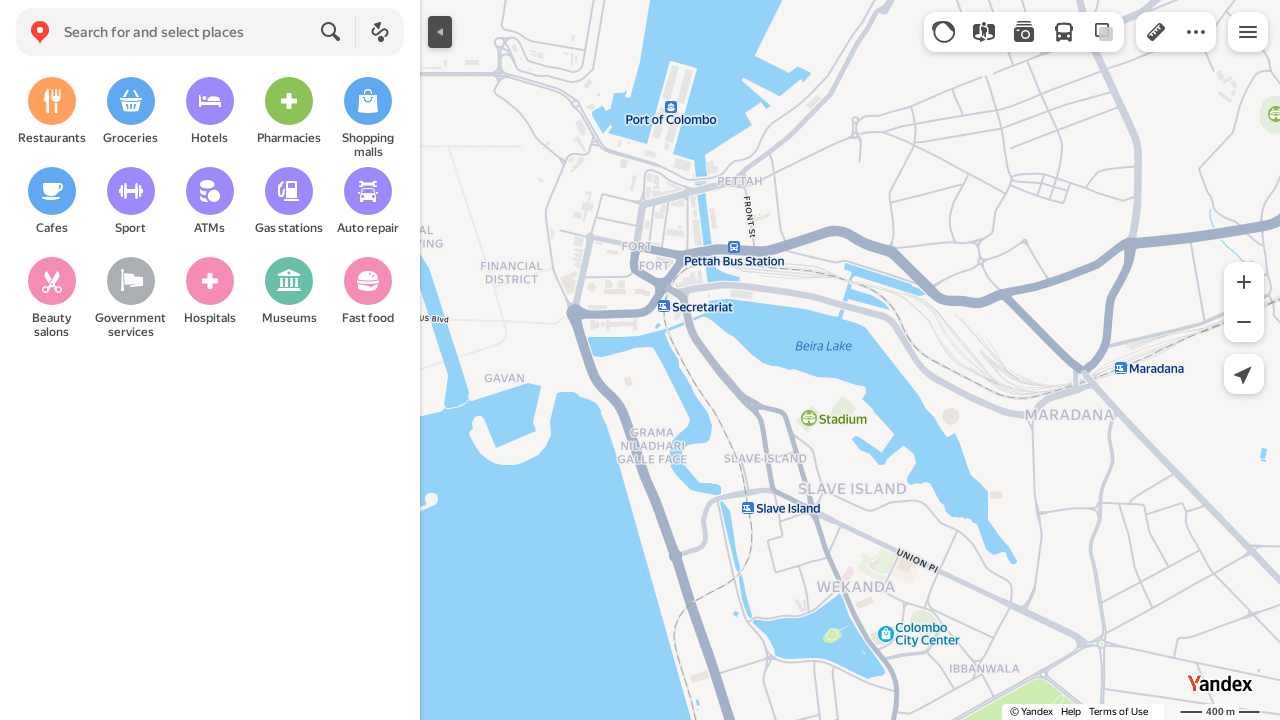

--- FILE ---
content_type: text/html; charset=utf-8
request_url: https://yandex.com/maps/?ll=79.854,6.929&spn=0.014588,0.014481&l=map
body_size: 57807
content:
 <!DOCTYPE html> <html prefix="og: http://ogp.me/ns#" lang="en" dir="ltr"> <head> <meta http-equiv="X-UA-Compatible" content="IE=edge"> <meta charset="utf-8"> <meta name="viewport" content="width=device-width, user-scalable=no, initial-scale=1.0, maximum-scale=1.0"> <link rel="manifest" href="/maps/yandex-manifest.json"> <meta name="msapplication-config" content="/maps/mstile-browserconfig.xml"> <meta name="mobile-web-app-capable" content="yes" /> <meta name="apple-mobile-web-app-capable" content="yes" /> <meta name="apple-mobile-web-app-status-bar-style" content="translucent-black" /> <meta name="theme-color" content="#fff" /> <link rel="icon" type="image/png" href="//maps.yastatic.net/s3/front-maps-static/maps-front-maps/static/v53/icons/favicon/favicon.png"> <link rel="icon" type="image/svg+xml" href="//maps.yastatic.net/s3/front-maps-static/maps-front-maps/static/v53/icons/favicon/favicon.svg"> <link rel="apple-touch-icon" sizes="180x180" href="//maps.yastatic.net/s3/front-maps-static/maps-front-maps/static/v53/icons/favicon/apple-touch-icon-180x180.png"> <link rel="apple-touch-startup-image" href="/maps/splash/apple-splash-2048x2732.png" media="(device-width: 1024px) and (device-height: 1366px) and (-webkit-device-pixel-ratio: 2) and (orientation: portrait)" /><link rel="apple-touch-startup-image" href="/maps/splash/apple-splash-1668x2388.png" media="(device-width: 834px) and (device-height: 1194px) and (-webkit-device-pixel-ratio: 2) and (orientation: portrait)" /><link rel="apple-touch-startup-image" href="/maps/splash/apple-splash-1536x2048.png" media="(device-width: 768px) and (device-height: 1024px) and (-webkit-device-pixel-ratio: 2) and (orientation: portrait)" /><link rel="apple-touch-startup-image" href="/maps/splash/apple-splash-1668x2224.png" media="(device-width: 834px) and (device-height: 1112px) and (-webkit-device-pixel-ratio: 2) and (orientation: portrait)" /><link rel="apple-touch-startup-image" href="/maps/splash/apple-splash-1620x2160.png" media="(device-width: 810px) and (device-height: 1080px) and (-webkit-device-pixel-ratio: 2) and (orientation: portrait)" /><link rel="apple-touch-startup-image" href="/maps/splash/apple-splash-1290x2796.png" media="(device-width: 430px) and (device-height: 932px) and (-webkit-device-pixel-ratio: 3) and (orientation: portrait)" /><link rel="apple-touch-startup-image" href="/maps/splash/apple-splash-1179x2556.png" media="(device-width: 393px) and (device-height: 852px) and (-webkit-device-pixel-ratio: 3) and (orientation: portrait)" /><link rel="apple-touch-startup-image" href="/maps/splash/apple-splash-1284x2778.png" media="(device-width: 428px) and (device-height: 926px) and (-webkit-device-pixel-ratio: 3) and (orientation: portrait)" /><link rel="apple-touch-startup-image" href="/maps/splash/apple-splash-1170x2532.png" media="(device-width: 390px) and (device-height: 844px) and (-webkit-device-pixel-ratio: 3) and (orientation: portrait)" /><link rel="apple-touch-startup-image" href="/maps/splash/apple-splash-1125x2436.png" media="(device-width: 375px) and (device-height: 812px) and (-webkit-device-pixel-ratio: 3) and (orientation: portrait)" /><link rel="apple-touch-startup-image" href="/maps/splash/apple-splash-1242x2688.png" media="(device-width: 414px) and (device-height: 896px) and (-webkit-device-pixel-ratio: 3) and (orientation: portrait)" /><link rel="apple-touch-startup-image" href="/maps/splash/apple-splash-828x1792.png" media="(device-width: 414px) and (device-height: 896px) and (-webkit-device-pixel-ratio: 2) and (orientation: portrait)" /><link rel="apple-touch-startup-image" href="/maps/splash/apple-splash-1242x2208.png" media="(device-width: 414px) and (device-height: 736px) and (-webkit-device-pixel-ratio: 3) and (orientation: portrait)" /><link rel="apple-touch-startup-image" href="/maps/splash/apple-splash-750x1334.png" media="(device-width: 375px) and (device-height: 667px) and (-webkit-device-pixel-ratio: 2) and (orientation: portrait)" /><link rel="apple-touch-startup-image" href="/maps/splash/apple-splash-640x1136.png" media="(device-width: 320px) and (device-height: 568px) and (-webkit-device-pixel-ratio: 2) and (orientation: portrait)" /> <meta name="referrer" content="unsafe-url"> <script type="text/javascript" src="//maps.yastatic.net/react/19.2.1/react-with-dom.min.js" id="react" crossorigin="anonymous" charset="UTF-8" data-rCid="react" defer></script> <meta name="format-detection" content="telephone=no" /> <style data-font-family="YS Text" id="font-faces"></style> <script type="text/javascript" nonce="5bcc1604548d46f198e1d864e6fcbd9f"> window.performance = window.performance || window.webkitPerformance || window.msPerformance || window.mozPerformance || {}; window.performance.now = window.performance.now || function () {}; window._maps_internal_timingsMarks = {}; </script> <script type="text/javascript" src="//maps.yastatic.net/s3/front-maps-static/maps-front-maps/build/client/desktop/chunks/base/b821ffbc6980721852c0.yandex.en.js" id="base" crossorigin="anonymous" charset="UTF-8" data-rCid="chunk_base" defer></script><script type="text/javascript" src="//maps.yastatic.net/s3/front-maps-static/maps-front-maps/build/client/desktop/chunks/promo-chunk/9250b274ac07aefff08a.yandex.en.js" id="promo-chunk" crossorigin="anonymous" charset="UTF-8" data-rCid="chunk_promo-chunk" defer></script><script type="text/javascript" src="//maps.yastatic.net/s3/front-maps-static/maps-front-maps/build/client/desktop/chunks/header/c5ab5201ec9ea26209a7.yandex.en.js" id="header" crossorigin="anonymous" charset="UTF-8" data-rCid="chunk_header" defer></script><script type="text/javascript" src="//maps.yastatic.net/s3/front-maps-static/maps-front-maps/build/client/desktop/chunks/discovery-home/78ab398ea83166a16b52.yandex.en.js" id="discovery-home" crossorigin="anonymous" charset="UTF-8" data-rCid="chunk_discovery-home" defer></script><script type="text/javascript" src="//maps.yastatic.net/s3/front-maps-static/maps-front-maps/build/client/desktop/chunks/home/06d671a98683ad86f81a.yandex.en.js" id="home" crossorigin="anonymous" charset="UTF-8" data-rCid="chunk_home" defer></script><script type="text/javascript" src="//maps.yastatic.net/s3/front-maps-static/maps-front-maps/build/client/desktop/chunks/ymaps/04d4af3d5e2fa9e3fb5b.yandex.en.js" id="ymaps" crossorigin="anonymous" charset="UTF-8" data-rCid="chunk_ymaps" defer></script> <style type="text/css" data-href="//maps.yastatic.net/s3/front-maps-static/maps-front-maps/build/client/desktop/chunks/base/b58f06dcf79a01b7016e.css">@-webkit-keyframes paranja-in{0%{background-color:var(--color-transparent)}to{background-color:var(--shadow-color)}}@keyframes paranja-in{0%{background-color:var(--color-transparent)}to{background-color:var(--shadow-color)}}@-webkit-keyframes paranja-out{0%{background-color:var(--shadow-color)}to{background-color:var(--color-transparent)}}@keyframes paranja-out{0%{background-color:var(--shadow-color)}to{background-color:var(--color-transparent)}}@-webkit-keyframes paranja-fade-in{0%{opacity:0}to{opacity:.5}}@keyframes paranja-fade-in{0%{opacity:0}to{opacity:.5}}@-webkit-keyframes paranja-fade-out{0%{opacity:.5}to{opacity:0}}@keyframes paranja-fade-out{0%{opacity:.5}to{opacity:0}}@-webkit-keyframes fade-in{0%{opacity:0}to{opacity:1}}@keyframes fade-in{0%{opacity:0}to{opacity:1}}@-webkit-keyframes fade-out{0%{opacity:1}to{opacity:0}}@keyframes fade-out{0%{opacity:1}to{opacity:0}}@-webkit-keyframes shimmer-animation{0%{background-position:-2000px 0}to{background-position:2000px 0}}@keyframes shimmer-animation{0%{background-position:-2000px 0}to{background-position:2000px 0}}@-webkit-keyframes loader-show-delay{0%{opacity:0}50%{opacity:0}70%{opacity:1}to{opacity:1}}@keyframes loader-show-delay{0%{opacity:0}50%{opacity:0}70%{opacity:1}to{opacity:1}}@-webkit-keyframes show-placemark{0%{-webkit-transform:translateY(14px);transform:translateY(14px)}to{-webkit-transform:translate(0);transform:translate(0)}}@keyframes show-placemark{0%{-webkit-transform:translateY(14px);transform:translateY(14px)}to{-webkit-transform:translate(0);transform:translate(0)}}.YndxBug:not([class*=_expanded]){bottom:26px!important}._mobile .YndxBug:not([class*=_expanded]){left:-1px;right:unset;bottom:-1px!important}._webview .YndxBug:not([class*=_expanded]){bottom:40px!important}.YndxBug>div[class*=_icon]:not([class*=_expanded]){border-radius:50%}._mobile .YndxBug>div[class*=_icon]:not([class*=_expanded]){border-radius:0 50% 0 0}._webview .YndxBug>div[class*=_icon]:not([class*=_expanded]){border-radius:50%}.YndxBug>div[class*=_icon]:not([class*=_expanded]),.YndxBug>div[class*=_icon]:not([class*=_expanded]) svg{padding:1px;width:24px;height:24px}.YndxBug>div[class*=_icon]:not([class*=_expanded]) g,.YndxBug>div[class*=_icon]:not([class*=_expanded]) svg g{-webkit-transform:matrix(1.5,0,0,1.5,-10,-11);transform:matrix(1.5,0,0,1.5,-10,-11)}._theme_light,:root{--color-ui-blue:#196dff;--color-ui-red:#f43;--color-ui-green:#3bb300;--color-ui-purple:#7373e6;--color-ui-magenta:#b43dcc;--color-ui-orange:#ff7732;--color-ui-yellow:#fc0;--color-ui-sepia:#664b14;--color-transit-map-green:#3bb200;--color-transit-map-blue:#196dff;--color-transit-map-red:#f43;--color-transit-map-magenta:#b43dcc;--color-transit-map-grey:#333;--color-transit-map-green-dark:#2e8c00;--color-transit-map-blue-dark:#3d7eff;--color-transit-map-red-dark:#cc3629;--color-transit-map-magenta-dark:#9031a3;--color-transit-map-temp-transit-line:#5c5cb8;--color-transit-map-temp-transit-line-traffic:#7373e6;--color-transit-bus:#3bb300;--color-transit-trolley:#198cff;--color-transit-tram:#f43;--color-transit-train:#f43;--color-transit-minibus:#b43dcc;--color-transit-fallback:#666;--color-transit-ship:#0f8399;--color-transit-uae-tram:#ff7732;--color-transit-suburban-express:#334680;--color-transit-aeroexpress:#e63d2e;--color-text-gp:#3cb200;--color-text-transaction:#fff;--color-text-attention:#ff7732;--color-text-success:#3bb300;--color-text-alert:#f43;--color-text-traffic-free:#22bb10;--color-text-traffic-light:#e69a20;--color-text-traffic-hard:#ff5757;--color-text-traffic-unknown:#878787;--color-text-color-bg:#fff;--color-text-white-bg:#4d4d4d;--color-text-primary:#000;--color-text-actions:#196dff;--color-text-secondary:#878787;--color-text-additional:#ccc;--color-text-primary-variant:#4d4d4d;--color-rubrics-transit:#3377e4;--color-rubrics-transit-highspeed:#e63d2e;--color-rubrics-home-work:#4c4c4c;--color-rubrics-main:#f43;--color-rubrics-feedback:#196dff;--color-rubrics-routes:#4d4d4d;--color-rubrics-favorite:#ffbf00;--color-rubrics-places:#fff;--color-rubrics-geoproduct:#3bb300;--color-rubrics-geoproduct-visited:#66c23d;--color-rubrics-point:#4d4d4d;--color-rubrics-result:#196dff;--color-rubrics-result-visited:#5c7a99;--color-rubrics-closed:#878787;--color-rubrics-closed-visited:#ccc;--color-icons-gp:#3bb300;--color-icons-primary:#4d4d4d;--color-icons-secondary:#878787;--color-icons-additional:#ccc;--color-icons-actions:#196dff;--color-icons-color-bg:#fff;--color-icons-white-bg:#4d4d4d;--color-icons-transaction:#fff;--color-icons-alert:#f43;--color-icons-rating:#fc0;--color-bw-black:#000;--color-bw-grey10:#1a1a1a;--color-bw-grey20:#333;--color-bw-grey30:#4d4d4d;--color-bw-grey40:#666;--color-bw-grey50:grey;--color-bw-grey60:#999;--color-bw-grey70:#b3b3b3;--color-bw-grey80:#ccc;--color-bw-grey90:#e6e6e6;--color-bw-grey96:#f6f6f6;--color-bw-grey93:#eee;--color-bw-white:#fff;--color-buttons-primary:#196dff;--color-buttons-secondary:#f6f6f6;--color-buttons-accent:#4d4d4d;--color-buttons-gp:#3bb300;--color-buttons-secondary-green:#eaf7e4;--color-buttons-secondary-red:#fcf3f3;--color-buttons-color-bg:#fff;--color-buttons-floating:hsla(0,0%,100%,0.9);--color-buttons-black-bg:rgba(44,44,44,0.9);--color-buttons-picture-bg:hsla(0,0%,100%,0.2);--color-buttons-transaction:#1a1a1a;--color-buttons-secondary-blue:#f3f6fc;--color-bg-primary:#fff;--color-bg-additional:#f4f4f4;--color-bg-separator:#ebebeb;--color-bg-suggest:#4d4d4d;--color-bg-surface:#fff}._dark-theme-only,._theme_dark{--color-ui-blue:#3d7eff;--color-ui-red:#ff5b4c;--color-ui-green:#5fb336;--color-ui-purple:#a6a6ff;--color-ui-magenta:#b852cc;--color-ui-yellow:#ffdc60;--color-transit-bus:#5fb336;--color-transit-trolley:#4ca6ff;--color-transit-tram:#ff5b4d;--color-transit-train:#ff5b4d;--color-transit-minibus:#b852cc;--color-transit-fallback:#999;--color-transit-ship:#0095b2;--color-transit-uae-tram:#ff7732;--color-transit-suburban-express:#4d69bf;--color-transit-aeroexpress:#e43b2d;--color-text-gp:#5fb336;--color-text-transaction:#4d4d4d;--color-text-success:#5fb336;--color-text-alert:#ff5b4d;--color-text-traffic-unknown:#999;--color-text-color-bg:#fff;--color-text-white-bg:#4d4d4d;--color-text-primary:#f0f0f0;--color-text-actions:#3d7eff;--color-text-secondary:#999;--color-text-additional:#666;--color-text-primary-variant:#ccc;--color-rubrics-transit:#0278f2;--color-rubrics-transit-highspeed:#e43b2d;--color-rubrics-home-work:#fff;--color-rubrics-result:#196dff;--color-rubrics-closed:#999;--color-rubrics-closed-visited:#61646b;--color-icons-gp:#5fb336;--color-icons-primary:#ccc;--color-icons-secondary:#999;--color-icons-additional:#61646b;--color-icons-actions:#3d7eff;--color-icons-color-bg:#fff;--color-icons-white-bg:#4d4d4d;--color-icons-transaction:#4d4d4d;--color-icons-alert:#ff5b4d;--color-icons-rating:#ffdc60;--color-buttons-primary:#3d7eff;--color-buttons-secondary:#393e46;--color-buttons-accent:#e6e6e6;--color-buttons-gp:#5fb336;--color-buttons-secondary-green:#2c352c;--color-buttons-secondary-red:#4a3636;--color-buttons-color-bg:#212326;--color-buttons-floating:rgba(27,28,31,0.9);--color-buttons-black-bg:rgba(44,44,44,0.9);--color-buttons-picture-bg:hsla(0,0%,100%,0.2);--color-buttons-transaction:#e6e6e6;--color-buttons-secondary-blue:#363b4a;--color-bg-primary:#212326;--color-bg-additional:#111;--color-bg-separator:#2e3238;--color-bg-suggest:#3d3e43;--color-bg-surface:#1b1c1f}._dark-theme-only{--color-text-primary:#ccc;--color-text-actions:#3d7eff;--color-text-secondary:#999;--color-text-additional:#666;--color-icons-primary:#ccc;--color-icons-secondary:#999;--color-icons-additional:#666;--color-icons-color-bg:#4d4d4d;--color-buttons-primary:#3d7eff;--color-buttons-secondary:#3b3e43;--color-buttons-accent:#e6e6e6;--color-buttons-color-bg:#fff;--color-buttons-floating:rgba(27,28,31,0.9);--color-buttons-black-bg:rgba(44,44,44,0.9);--color-buttons-picture-bg:hsla(0,0%,100%,0.2);--color-bg-primary:#000;--color-bg-additional:#111;--color-bg-separator:#4d4d4d}._yangomaps{--color-ui-blue:#1729f3;--color-text-actions:#1729f3;--color-rubrics-result:#ff3700;--color-rubrics-result-visited:#d16861;--color-icons-actions:#1729f3;--color-buttons-primary:#1729f3;--color-buttons-secondary-blue:#eff3fb}._yangomaps ._dark-theme-only,._yangomaps._theme_dark{--color-ui-blue:#1a52ff;--color-text-actions:#527dff;--color-rubrics-result:#f9441f;--color-icons-actions:#5c84ff;--color-buttons-primary:#1a52ff;--color-buttons-secondary-blue:#313749}._yangomaps ._dark-theme-only{--color-text-actions:#527dff;--color-buttons-primary:#1a52ff}._theme_light,:root{--color-buttons-floating:#fff;--color-button-secondary-hover:rgba(25,109,255,0.15);--color-button-secondary-dark:#3d3e43;--color-background-ugc-slider:#333;--color-background-disable:rgba(0,0,0,0.05);--color-border:#eee;--color-border-disable:rgba(0,0,0,0.05);--color-shimmer-line:#e9e9e9;--color-fade:rgba(0,0,0,0.6);--color-fade-soft:rgba(0,0,0,0.16);--color-fade-loader:hsla(0,0%,100%,0.7);--shadow-blur:6px;--shadow-color:rgba(0,0,0,0.2);--shadow-y:2px;--color-hover-blue:#4183ff;--color-hover-green:#548c38;--color-direct:#998e82;--color-direct-background-primary:#fff;--color-direct-background-additional:#f6f6f6;--color-direct-background-translucent:rgba(0.3,0.3,0.3,0.3);--color-direct-shadow:rgba(0,0,0,0.25);--color-direct-text-primary:#000;--color-direct-text-contrast:#fff;--color-direct-text-secondary:#999;--color-direct-button:#196dff;--color-direct-button-text:#fff;--color-direct-border:#eee;--color-direct-search-snippet-banner-icon:#998e82;--color-transparent:transparent;--color-bookmark-grey-bg:#1c232e;--color-bookmark-hovered:#ed4543;--color-mrc-control-background:rgba(34,34,34,0.8);--color-mrc-control-background-hover:#222;--color-plus-text:linear-gradient(90deg,#8341ef,#3f68f9);--color-plus-bg:linear-gradient(90deg,#ff5c4d,#eb469f 30%,#8341ef 75%,#3f68f9);--color-panorama-stairs:#9865fb;--color-stories-stub:#4ca6ff}._dark-theme-only,._theme_dark{--color-buttons-floating:#1b1c1f;--color-button-secondary-hover:#393e46;--color-border:#3d3e43;--color-border-disable:hsla(0,0%,100%,0.05);--color-shimmer-line:#515259;--color-fade-loader:rgba(36,37,40,0.7);--shadow-blur:12px;--shadow-color:rgba(0,0,0,0.4);--shadow-y:4px;--color-hover-blue:#5a91ff;--color-direct-background-primary:#242528;--color-direct-background-additional:#111;--color-direct-background-translucent:rgba(0.3,0.3,0.3,0.3);--color-direct-shadow:rgba(0,0,0,0.25);--color-direct-text-primary:#ccc;--color-direct-text-contrast:#fff;--color-direct-text-secondary:#999;--color-direct-button:#3d7eff;--color-direct-button-text:#fff;--color-direct-border:#3d3e43}._yangomaps{--color-hover-blue:#3a49f5}._yangomaps ._dark-theme-only,._yangomaps._theme_dark{--color-hover-blue:#3c6cff}body,html{width:100%;height:100%;margin:0;padding:0}body{font-family:Arial,Helvetica,sans-serif;font-size:14px;line-height:16px;overflow:hidden;color:var(--color-text-primary);background-color:var(--color-bg-primary);background-image:url([data-uri]);background-size:16px 16px;-webkit-tap-highlight-color:var(--color-transparent);-webkit-text-size-adjust:100%;-webkit-font-smoothing:antialiased;-moz-osx-font-smoothing:grayscale;touch-action:manipulation}body._mobile{-moz-user-select:none;-ms-user-select:none;user-select:none;-webkit-user-select:none}button,input,textarea{font-family:Arial,Helvetica,sans-serif;color:var(--color-text-primary)}body._font_loaded,body._font_loaded button,body._font_loaded input,body._font_loaded textarea{font-family:var(--maps-font-family),Arial,Helvetica,sans-serif}body._with-indents{background:var(--color-bg-primary)}body._theme_dark{background-image:none;background-color:var(--color-bg-primary)}._no-animation *,._no-animation :after,._no-animation :before{transition-property:none;-webkit-animation-fill-mode:forwards!important;animation-fill-mode:forwards!important;-webkit-animation-duration:0ms!important;animation-duration:0ms!important;transition-duration:0ms!important;-webkit-animation-delay:1ms!important;animation-delay:1ms!important;transition-delay:1ms!important}.body{position:absolute;top:0;left:0;bottom:0;right:0}._mobile .body{position:fixed;-webkit-overflow-scrolling:touch;-webkit-transform:translateZ(0);overflow:hidden;background-repeat:no-repeat}._service-bar-experiment:not(._mobile) .body{left:96px}.map-container{position:absolute;overflow:hidden;z-index:0}._outline:focus{outline-offset:-1px}._focusable:focus{outline:1px auto -webkit-focus-ring-color;outline-offset:-1px}.carousel{position:relative;align-items:center;overflow-y:hidden}.carousel__scrollable{overflow-x:auto;overflow-y:hidden;-webkit-overflow-scrolling:touch;scrollbar-width:none;width:100%;box-sizing:border-box}.carousel__scrollable._smooth-scroll{scroll-behavior:smooth}.carousel__scrollable._snap{scroll-snap-type-x:mandatory;-webkit-scroll-snap-type:x mandatory;-ms-scroll-snap-type:x mandatory;scroll-snap-type:x mandatory}.carousel__scrollable._no-overscroll{-ms-scroll-chaining:none;overscroll-behavior:contain}.carousel__content{display:flex;position:relative;z-index:0}.carousel__item{flex-shrink:0}.carousel._old-browsers-workaround .carousel__item,.carousel:not(._old-browsers-workaround) .carousel__content{-webkit-transform:translateZ(0);transform:translateZ(0)}.carousel__scrollable._snap .carousel__item{scroll-snap-stop:always}.carousel__scrollable._snap .carousel__item._align_center{scroll-snap-align:center}.carousel__scrollable._snap .carousel__item._align_start{scroll-snap-align:start}.carousel._full-size,.carousel._full-size .carousel__content,.carousel._full-size .carousel__item,.carousel._full-size .carousel__scrollable{height:100%;width:100%}.resize-listener{z-index:-1;left:0;width:100%;border:0;opacity:0;-webkit-transform:translateZ(0);transform:translateZ(0)}.carousel__arrow-wrapper,.resize-listener{position:absolute;top:0;height:100%;pointer-events:none}.carousel__arrow-wrapper{padding:0 3%;display:flex}.carousel__arrow-wrapper._prev{left:0}.carousel__arrow-wrapper._next{right:0}.carousel__arrow-wrapper._centered{align-items:center}.carousel__arrow-wrapper._size_l{width:40px}.carousel__arrow-wrapper._size_m{width:32px}.carousel__arrow{pointer-events:all;-webkit-user-select:none;-moz-user-select:none;-ms-user-select:none;user-select:none;cursor:pointer;display:flex;align-items:center;justify-content:center;background:rgba(15,15,15,.5);border-radius:4px;transition:opacity .15s linear,-webkit-transform .15s linear;transition:transform .15s linear,opacity .15s linear;transition:transform .15s linear,opacity .15s linear,-webkit-transform .15s linear;will-change:transform,opacity;opacity:0}.carousel__arrow._size_l{width:40px;height:40px;box-shadow:0 2px 6px 0 rgba(0,0,0,.2)}._theme_dark .carousel__arrow._size_l{box-shadow:0 1px 12px 0 rgba(0,0,0,.4)}.carousel__arrow._size_l:hover{box-shadow:0 2px 12px 0 rgba(0,0,0,.2)}._theme_dark .carousel__arrow._size_l:hover{box-shadow:0 1px 24px 0 rgba(0,0,0,.4)}.carousel__arrow._size_m{width:32px;height:32px;box-shadow:0 1px 4px 0 rgba(0,0,0,.2)}._theme_dark .carousel__arrow._size_m{box-shadow:0 1px 8px 0 rgba(0,0,0,.4)}.carousel__arrow._size_m:hover{box-shadow:0 1px 8px 0 rgba(0,0,0,.2)}._theme_dark .carousel__arrow._size_m:hover{box-shadow:0 1px 16px 0 rgba(0,0,0,.4)}.carousel__arrow-wrapper._next .carousel__arrow{-webkit-transform:translateX(6px);transform:translateX(6px)}.carousel__arrow-wrapper._prev .carousel__arrow{-webkit-transform:translateX(-6px);transform:translateX(-6px)}.carousel._show-arrows .carousel__arrow,.carousel:hover .carousel__arrow{opacity:.9;-webkit-transform:none;transform:none}.carousel:hover .carousel__arrow:hover{opacity:1}.carousel__arrow-wrapper._prev .carousel__arrow-image{-webkit-transform:rotate(180deg);transform:rotate(180deg)}.carousel__arrow-image{display:flex}.carousel._theme_white .carousel__arrow{background-color:var(--color-bg-primary);color:var(--color-icons-primary)}._theme_dark .carousel._theme_white .carousel__arrow{background-color:var(--color-buttons-secondary)}.carousel._theme_black .carousel__arrow{background-color:#353330;color:var(--color-bw-white)}.icon._flip img,.icon._flip svg{-webkit-transform:scaleX(-1);transform:scaleX(-1)}.icon._img{display:inline-block;font-size:0;line-height:0}.input__icons-left,.input__icons-right{display:flex;flex-shrink:0}.input__icon{display:block}.input__icons-left{margin-right:-6px}.input__icons-right{margin-left:-6px}.input._disabled .input__icons-left,.input._disabled .input__icons-right{display:none}.input__control{text-align:left}.input__control[inputmode=none]{caret-color:transparent}.input__control._bold{font-weight:500}.input__control._bold::-webkit-input-placeholder{font-weight:500}.input__control._bold:-moz-placeholder,.input__control._bold::-moz-placeholder{font-weight:500}.input__control._centered{text-align:center}.input__control._text-align_end{text-align:end}.input__control._color-inherit{color:inherit}.input__clear{width:40px;height:40px;cursor:pointer;opacity:.2;display:flex;align-items:center;justify-content:center;color:var(--color-text-secondary)}.input__clear:hover{opacity:.3}.input._hover-clear:not(:hover) .input__clear{display:none}.input._view_filled,.input._view_filled-touch-search,.input._view_stroke{border-radius:8px;width:100%;position:relative;display:inline-flex;background-clip:border-box;vertical-align:middle;background-color:var(--color-bg-additional);box-shadow:inset 0 0 0 1px var(--color-transparent);transition:box-shadow .1s ease-out}.input._view_filled-touch-search._size_medium,.input._view_filled._size_medium,.input._view_stroke._size_medium{height:40px}.input._view_filled-touch-search._size_medium .input__control,.input._view_filled._size_medium .input__control,.input._view_stroke._size_medium .input__control{font-size:14px;line-height:16px;font-weight:500;height:auto;min-height:40px;max-height:40px;line-height:40px}.input._view_filled-touch-search._size_xmedium,.input._view_filled._size_xmedium,.input._view_stroke._size_xmedium{height:48px}.input._view_filled-touch-search._size_xmedium .input__control,.input._view_filled._size_xmedium .input__control,.input._view_stroke._size_xmedium .input__control{font-size:16px;line-height:20px;font-weight:500;height:auto;min-height:48px;max-height:48px;line-height:48px}.input._view_filled-touch-search._size_large,.input._view_filled._size_large,.input._view_stroke._size_large{height:56px;border-radius:12px}.input._view_filled-touch-search._size_large .input__control,.input._view_filled._size_large .input__control,.input._view_stroke._size_large .input__control{font-size:16px;line-height:20px;font-weight:500;height:auto;min-height:56px;max-height:56px;line-height:56px}.input._view_filled-touch-search._size_xxxlarge,.input._view_filled._size_xxxlarge,.input._view_stroke._size_xxxlarge{height:72px;border-radius:12px}.input._view_filled-touch-search._size_xxxlarge .input__control,.input._view_filled._size_xxxlarge .input__control,.input._view_stroke._size_xxxlarge .input__control{font-size:32px;font-weight:500;line-height:36px;height:auto;min-height:72px;max-height:72px;line-height:72px}.input._view_filled-touch-search .input__context,.input._view_filled .input__context,.input._view_stroke .input__context{width:100%;overflow:hidden;cursor:text}.input._view_filled-touch-search .input__control,.input._view_filled .input__control,.input._view_stroke .input__control{vertical-align:baseline;background:0 0;-webkit-appearance:none;-webkit-tap-highlight-color:var(--color-transparent);background-image:none;-moz-user-select:auto;-ms-user-select:auto;user-select:auto;-webkit-user-select:auto;width:100%;position:relative;display:inline-block;box-sizing:border-box;margin:0;padding:1px 11px;border:0;background-color:var(--color-transparent);white-space:nowrap;text-overflow:ellipsis;overflow:hidden}.input._view_filled-touch-search .input__control::-moz-focus-inner,.input._view_filled .input__control::-moz-focus-inner,.input._view_stroke .input__control::-moz-focus-inner{padding:0;border:0}.input._view_filled-touch-search .input__control:focus::-webkit-contacts-auto-fill-button,.input._view_filled .input__control:focus::-webkit-contacts-auto-fill-button,.input._view_stroke .input__control:focus::-webkit-contacts-auto-fill-button{visibility:hidden;display:none!important;pointer-events:none}.input._view_filled-touch-search .input__control:focus,.input._view_filled .input__control:focus,.input._view_stroke .input__control:focus{outline:0}.input._view_filled-touch-search .input__control::-webkit-clear-button,.input._view_filled-touch-search .input__control::-webkit-search-cancel-button,.input._view_filled-touch-search .input__control::-webkit-search-decoration,.input._view_filled-touch-search .input__control::-webkit-search-results-button,.input._view_filled-touch-search .input__control::-webkit-search-results-decoration,.input._view_filled .input__control::-webkit-clear-button,.input._view_filled .input__control::-webkit-search-cancel-button,.input._view_filled .input__control::-webkit-search-decoration,.input._view_filled .input__control::-webkit-search-results-button,.input._view_filled .input__control::-webkit-search-results-decoration,.input._view_stroke .input__control::-webkit-clear-button,.input._view_stroke .input__control::-webkit-search-cancel-button,.input._view_stroke .input__control::-webkit-search-decoration,.input._view_stroke .input__control::-webkit-search-results-button,.input._view_stroke .input__control::-webkit-search-results-decoration{display:none}.input._view_filled-touch-search._disabled,.input._view_filled._disabled,.input._view_stroke._disabled{pointer-events:none;box-shadow:none;border-color:var(--color-background-disable);background-color:var(--color-background-disable)}.input._view_filled-touch-search._disabled .input__control,.input._view_filled._disabled .input__control,.input._view_stroke._disabled .input__control{background-color:inherit;color:var(--color-text-secondary);-webkit-text-fill-color:var(--color-text-secondary)}.input._view_filled-touch-search._stick_left,.input._view_filled._stick_left,.input._view_stroke._stick_left{border-top-right-radius:0;border-bottom-right-radius:0}.input._view_filled-touch-search._stick_right,.input._view_filled._stick_right,.input._view_stroke._stick_right{border-top-left-radius:0;border-bottom-left-radius:0;margin-left:-1px}.input._view_filled-touch-search._stick_left._focused,.input._view_filled-touch-search._stick_right._focused,.input._view_filled._stick_left._focused,.input._view_filled._stick_right._focused,.input._view_stroke._stick_left._focused,.input._view_stroke._stick_right._focused{z-index:2}.input._view_filled-touch-search._stick_left:not(._focused):hover,.input._view_filled-touch-search._stick_right:not(._focused):hover,.input._view_filled._stick_left:not(._focused):hover,.input._view_filled._stick_right:not(._focused):hover,.input._view_stroke._stick_left:not(._focused):hover,.input._view_stroke._stick_right:not(._focused):hover{z-index:1}.input._view_filled-touch-search._pin-left,.input._view_filled._pin-left,.input._view_stroke._pin-left{border-top-left-radius:0;border-bottom-left-radius:0}.input._view_filled-touch-search._pin-right,.input._view_filled._pin-right,.input._view_stroke._pin-right{border-top-right-radius:0;border-bottom-right-radius:0}.input._view_filled-touch-search._pin-top,.input._view_filled._pin-top,.input._view_stroke._pin-top{border-top-left-radius:0;border-top-right-radius:0}.input._view_filled-touch-search._pin-bottom,.input._view_filled._pin-bottom,.input._view_stroke._pin-bottom{border-bottom-left-radius:0;border-bottom-right-radius:0}.input._view_filled-touch-search:hover,.input._view_filled:hover,.input._view_stroke:hover{box-shadow:inset 0 0 0 1px var(--color-bw-grey80)}._theme_dark .input._view_filled-touch-search:hover,._theme_dark .input._view_filled:hover,._theme_dark .input._view_stroke:hover{box-shadow:inset 0 0 0 1px var(--color-bw-grey40)}.input._view_filled-touch-search._focused,.input._view_filled._focused,.input._view_stroke._focused{box-shadow:inset 0 0 0 1px var(--color-ui-blue)}.input._view_filled-touch-search._invalid,.input._view_filled._invalid,.input._view_stroke._invalid{box-shadow:inset 0 0 0 1px var(--color-ui-red)}.input._view_filled-touch-search .input__control::-webkit-input-placeholder,.input._view_filled .input__control::-webkit-input-placeholder,.input._view_stroke .input__control::-webkit-input-placeholder{color:var(--color-text-secondary);height:auto;min-height:inherit;max-height:inherit}.input._view_filled-touch-search .input__control:-moz-placeholder,.input._view_filled-touch-search .input__control::-moz-placeholder,.input._view_filled .input__control:-moz-placeholder,.input._view_filled .input__control::-moz-placeholder,.input._view_stroke .input__control:-moz-placeholder,.input._view_stroke .input__control::-moz-placeholder{color:var(--color-text-secondary);height:auto;min-height:inherit;max-height:inherit}.input._view_filled-touch-search .input__clear,.input._view_filled .input__clear,.input._view_stroke .input__clear{opacity:.7}.input._view_filled-touch-search .input__clear:hover,.input._view_filled .input__clear:hover,.input._view_stroke .input__clear:hover{opacity:1}.input._view_filled-touch-search .input__icons-right,.input._view_filled .input__icons-right,.input._view_stroke .input__icons-right{margin-left:0}.input._view_stroke{box-shadow:inset 0 0 0 1px var(--color-border);background:var(--color-bg-primary)}.input._view_stroke:hover{box-shadow:inset 0 0 0 1px var(--color-border)}.input._view_stroke._invalid{box-shadow:inset 0 0 0 1px var(--color-ui-red)}.input._view_stroke._focused{box-shadow:inset 0 0 0 1px var(--color-ui-blue)}.input._view_stroke._size_medium{height:40px}.input._view_stroke._size_medium .input__control{font-size:14px;line-height:16px;font-weight:500;height:auto;min-height:40px;max-height:40px;line-height:40px}.input._view_stroke._size_medium .input__control:not(._bold){font-weight:400}.input._view_stroke._size_xmedium{height:48px}.input._view_stroke._size_xmedium .input__control{font-size:16px;line-height:20px;font-weight:500;height:auto;min-height:48px;max-height:48px;line-height:48px}.input._view_stroke._size_xmedium .input__control:not(._bold){font-weight:400}.input._view_stroke._size_xxxlarge{height:72px}.input._view_stroke._size_xxxlarge .input__control{font-size:32px;font-weight:500;line-height:36px;height:auto;min-height:72px;max-height:72px;line-height:72px}.input._view_stroke._size_xxxlarge .input__control:not(._bold){font-weight:400}._mobile .input._view_filled-touch-search._focused{box-shadow:inset 0 0 0 1px var(--color-transparent)}.input._view_search,.input._view_transparent{position:relative;display:inline-flex;align-items:center;box-sizing:border-box;width:100%;background-clip:padding-box;vertical-align:middle;line-height:normal;border:0}.input._view_search._size_small,.input._view_transparent._size_small{height:32px}.input._view_search._size_small .input__control,.input._view_transparent._size_small .input__control{height:auto;min-height:32px;max-height:32px;line-height:32px}.input._view_search .input__context,.input._view_transparent .input__context{display:block;width:100%;height:100%;overflow:hidden;cursor:text;border:0}.input._view_search .input__control,.input._view_transparent .input__control{position:relative;display:inline-block;box-sizing:border-box;margin:0;padding:16px 0;border:0;color:var(--color-text-primary);font-size:14px;line-height:16px;width:100%;vertical-align:baseline;height:auto;min-height:48px;max-height:48px;line-height:48px;-webkit-appearance:none;-webkit-tap-highlight-color:var(--color-transparent);background:0 0;background-image:none}.input._view_search .input__control::-moz-focus-inner,.input._view_transparent .input__control::-moz-focus-inner{padding:0;border:0}.input._view_search .input__control:focus,.input._view_transparent .input__control:focus{outline:0}.input._view_search .input__control::-webkit-clear-button,.input._view_search .input__control::-webkit-search-cancel-button,.input._view_search .input__control::-webkit-search-decoration,.input._view_search .input__control::-webkit-search-results-button,.input._view_search .input__control::-webkit-search-results-decoration,.input._view_transparent .input__control::-webkit-clear-button,.input._view_transparent .input__control::-webkit-search-cancel-button,.input._view_transparent .input__control::-webkit-search-decoration,.input._view_transparent .input__control::-webkit-search-results-button,.input._view_transparent .input__control::-webkit-search-results-decoration{display:none}.input._view_search .input__clear,.input._view_transparent .input__clear{vertical-align:middle;background-position:50% 50%;background-repeat:no-repeat;cursor:pointer;opacity:.3}.input._view_search .input__clear:hover,.input._view_transparent .input__clear:hover{opacity:1}.input._view_search .input__control::-webkit-input-placeholder,.input._view_transparent .input__control::-webkit-input-placeholder{font-size:14px;line-height:16px;height:auto;min-height:inherit;max-height:inherit}.input._view_search .input__control:-moz-placeholder,.input._view_search .input__control::-moz-placeholder,.input._view_transparent .input__control:-moz-placeholder,.input._view_transparent .input__control::-moz-placeholder{font-size:14px;line-height:16px;height:auto;min-height:inherit;max-height:inherit}.input._view_search._size_xmedium .input__control,.input._view_transparent._size_xmedium .input__control{font-size:16px;line-height:20px}.input._view_search._size_xmedium .input__control::-webkit-input-placeholder,.input._view_transparent._size_xmedium .input__control::-webkit-input-placeholder{font-size:16px;line-height:20px}.input._view_search._size_xmedium .input__control:-moz-placeholder,.input._view_search._size_xmedium .input__control::-moz-placeholder,.input._view_transparent._size_xmedium .input__control:-moz-placeholder,.input._view_transparent._size_xmedium .input__control::-moz-placeholder{font-size:16px;line-height:20px}.input._view_search._disabled,.input._view_transparent._disabled{pointer-events:none;box-shadow:none;opacity:.75}.input._view_transparent .input__control{padding:0;height:auto;min-height:20px;max-height:20px}.link-wrapper{text-decoration:none;color:inherit;outline:inherit}.link-wrapper:focus{outline:1px auto -webkit-focus-ring-color;outline-offset:-1px}.sidebar-view{position:absolute;z-index:200;top:0;left:0;bottom:0;transition:opacity .2s ease-in-out,visibility .2s ease-in-out,width .1s ease-in-out,-webkit-transform .2s ease-in-out;transition:transform .2s ease-in-out,opacity .2s ease-in-out,visibility .2s ease-in-out,width .1s ease-in-out;transition:transform .2s ease-in-out,opacity .2s ease-in-out,visibility .2s ease-in-out,width .1s ease-in-out,-webkit-transform .2s ease-in-out;-webkit-transform:translateX(-var(--sidebar-panel-width));transform:translateX(-var(--sidebar-panel-width));opacity:0;visibility:hidden;background-color:var(--color-bg-additional);box-shadow:2px 0 2px 0 rgba(0,0,0,.1);width:var(--sidebar-panel-width)}.sidebar-view:focus-visible{outline:0}.sidebar-view._no-animation{transition:none}.sidebar-view._shown{-webkit-transform:none;transform:none;opacity:1;visibility:visible}.sidebar-view__header{height:64px}.sidebar-view__panel{display:flex;flex-direction:column;justify-content:space-between;height:100%;background-color:var(--color-bg-primary);padding-top:64px;box-sizing:border-box}.sidebar-view__panel._no-padding{padding-top:0}.sidebar-view__panel-spacer{flex-grow:1}.sidebar-view._view_second{width:var(--sidebar-panel-width);left:calc(var(--sidebar-panel-width) + 16px);top:68px;bottom:16px;border-radius:8px;overflow:hidden;box-shadow:0 0 8px 0 var(--shadow-color)}.sidebar-view._view_wide,.sidebar-view._view_wide-full{width:720px}.sidebar-view._view_wide-full{z-index:350}.sidebar-view._view_wide-full .sidebar-view__panel{padding-top:0}.sidebar-view._view_wide-full:not(._shown),.sidebar-view._view_wide:not(._shown){-webkit-transform:translateX(-720px);transform:translateX(-720px)}.sidebar-view__loading-indicator{position:absolute;overflow:hidden;top:0;left:0;width:100%;height:100%;z-index:3;background:var(--color-fade-loader);-webkit-animation:loader-show-delay 1s linear;animation:loader-show-delay 1s linear}.sidebar-view__spinner{position:absolute;top:50%;left:50%;-webkit-transform:translate(-50%,-50%);transform:translate(-50%,-50%)}.sidebar-view__close-button-intersection-target{height:0;position:relative;top:-44px}.close-button{position:relative;display:inline-block;box-sizing:border-box;margin:0;padding:0;outline:0;border:0;vertical-align:middle;text-align:left;white-space:nowrap;-webkit-user-select:none;-moz-user-select:none;-ms-user-select:none;user-select:none;background:0 0;width:16px;height:16px;cursor:pointer;box-sizing:content-box;transition:opacity .1s ease-out,color .1s ease-out,-webkit-filter .1s ease-out;transition:opacity .1s ease-out,color .1s ease-out,filter .1s ease-out;transition:opacity .1s ease-out,color .1s ease-out,filter .1s ease-out,-webkit-filter .1s ease-out;position:absolute;z-index:2002}.close-button::-moz-focus-inner{padding:0;border:0}.close-button:focus{outline:1px auto -webkit-focus-ring-color;outline-offset:-1px}.close-button._relative{position:relative}.close-button._offset_tiny{top:10px;right:10px}.close-button._offset_small{top:12px;right:12px}.close-button._offset_medium{top:16px;right:16px}.close-button._offset_large{top:20px;right:20px}.close-button._shape_square{display:flex;align-items:center;justify-content:center;background-color:var(--color-buttons-secondary);border-radius:12px}.close-button._color_primary{color:var(--color-icons-primary)}.close-button._color_primary:focus,.close-button._color_primary:hover{opacity:.8}.close-button._color_additional{color:var(--color-icons-additional)}.close-button._color_black{color:var(--color-bw-black);opacity:.2}._dark-theme-only .close-button._color_black,._theme_dark .close-button._color_black{color:var(--color-bw-white)}.close-button._color_black:focus,.close-button._color_black:hover{opacity:.4}.close-button._color_white{color:var(--color-bw-white);opacity:.6}.close-button._color_white:hover{opacity:1}.close-button._color_strict-white{color:var(--color-bw-white);opacity:1;-webkit-filter:drop-shadow(0 2px 6px rgba(0,0,0,.3));filter:drop-shadow(0 2px 6px rgba(0,0,0,.3))}.close-button._color_strict-white:hover{opacity:.6}.close-button._size_medium._circle{width:24px;height:24px}.close-button._size_small._circle{width:16px;height:16px}.close-button._size_medium._shape_square{width:32px;height:32px}._mobile .close-button{top:16px;right:16px}._mobile .close-button._offset_large{top:8px;right:4px;padding:12px}._mobile .close-button._offset_small{padding:16px;top:0;right:0}._mobile .close-button._offset_tiny{padding:14px;top:0;right:0}.scroll{position:relative;max-height:inherit;overflow:hidden;width:100%;cursor:default;display:flex;flex-direction:column;flex-wrap:nowrap;scroll-behavior:smooth}.scroll:not(._native) ::-webkit-scrollbar{display:none}.scroll__container{overflow-y:scroll;overflow-x:hidden;width:100%;max-height:inherit;-webkit-overflow-scrolling:touch}.scroll__container._firefox{padding-right:20px}.scroll__container._firefox._scroll-snap_horizontal,.scroll__container._firefox._scroll-snap_vertical{-webkit-scroll-snap-type:none;-ms-scroll-snap-type:none;scroll-snap-type:none}.scroll__container._scroll-snap_vertical{-webkit-scroll-snap-type:y mandatory;-ms-scroll-snap-type:y mandatory;scroll-snap-type:y mandatory}.scroll__container._scroll-snap_horizontal{-webkit-scroll-snap-type:x mandatory;-ms-scroll-snap-type:x mandatory;scroll-snap-type:x mandatory}.scroll__container._automatic-scroll_active._scroll-snap_horizontal,.scroll__container._automatic-scroll_active._scroll-snap_vertical{-webkit-scroll-snap-type:none;-ms-scroll-snap-type:none;scroll-snap-type:none}.scroll__container._no-overscroll{-ms-scroll-chaining:none;overscroll-behavior:none}.scroll._native .scroll__container{padding-right:0}.scroll._disabled>.scroll__container{overflow-y:hidden}.scroll._disabled>.scroll__container>.scroll__scrollbar{z-index:-1}.scroll__content{position:relative;overflow:visible}.scroll._width_narrow .scroll__content{width:var(--sidebar-panel-width);transition:width 0s linear .1s}.scroll._width_wide .scroll__content{width:720px}.scroll._width_dynamic .scroll__content{width:auto}.scroll__scrollbar{display:none;position:absolute;top:0;bottom:0;right:0;width:8px;z-index:4}.scroll__scrollbar-thumb,.scroll__scrollbar-track{position:absolute;top:0;left:2px;width:8px;transition:left .15s ease-in-out;-webkit-user-select:none;-moz-user-select:none;-ms-user-select:none;user-select:none}.scroll__scrollbar-thumb{background:rgba(0,0,0,.4);height:0;transition:left .15s ease-in-out,translate3d 64ms linear}._theme_dark .scroll__scrollbar-thumb{background:hsla(0,0%,100%,.4)}.scroll__scrollbar-track{bottom:0;background:rgba(0,0,0,.1)}._theme_dark .scroll__scrollbar-track{background:hsla(0,0%,100%,.1)}.scroll._pressed .scroll__scrollbar-thumb,.scroll._pressed .scroll__scrollbar-track,.scroll__scrollbar:hover .scroll__scrollbar-thumb,.scroll__scrollbar:hover .scroll__scrollbar-track{left:0}.scroll._full-height,.scroll._full-height .scroll__container{display:flex;flex-direction:column;flex:1}.scroll._full-height .scroll__content{display:flex;flex-direction:column;flex-grow:1;flex-shrink:0}.scroll._full-height,.scroll._full-height .scroll__container,.scroll._full-height .scroll__content{display:flex;flex-direction:column;flex:1}.scroll._full-height .scroll__content{flex:1 0 auto}@-webkit-keyframes spinner-view-spin{0%{-webkit-transform:rotate(0deg);transform:rotate(0deg)}to{-webkit-transform:rotate(1turn);transform:rotate(1turn)}}@keyframes spinner-view-spin{0%{-webkit-transform:rotate(0deg);transform:rotate(0deg)}to{-webkit-transform:rotate(1turn);transform:rotate(1turn)}}.spinner-view_xlarge{position:relative;-webkit-animation-name:spinner-view-spin;animation-name:spinner-view-spin;-webkit-animation-duration:1s;animation-duration:1s;-webkit-animation-iteration-count:infinite;animation-iteration-count:infinite;-webkit-animation-timing-function:linear;animation-timing-function:linear;width:80px;height:80px;margin-left:-40px;margin-top:-40px}.spinner-view_xlarge__circle{overflow:hidden;position:absolute;top:0;left:50%;width:100%;height:100%;color:var(--color-icons-actions)}.spinner-view_xlarge__circle:before{content:"";border-radius:100%;box-shadow:inset 0 0 0 4px;position:absolute;left:-50%;top:0;width:100%;height:100%}.spinner-view_xlarge._color_inverse .spinner-view_xlarge__circle{color:var(--color-bw-white)}.spinner-view_xlarge._color_inherit .spinner-view_xlarge__circle{color:inherit}.spinner-view_xlarge._without-margin{margin:0}.spinner-view_large{position:relative;-webkit-animation-name:spinner-view-spin;animation-name:spinner-view-spin;-webkit-animation-duration:1s;animation-duration:1s;-webkit-animation-iteration-count:infinite;animation-iteration-count:infinite;-webkit-animation-timing-function:linear;animation-timing-function:linear;width:38px;height:38px;margin-left:-19px;margin-top:-19px}.spinner-view_large__circle{overflow:hidden;position:absolute;top:0;left:50%;width:100%;height:100%;color:var(--color-icons-actions)}.spinner-view_large__circle:before{content:"";border-radius:100%;box-shadow:inset 0 0 0 2px;position:absolute;left:-50%;top:0;width:100%;height:100%}.spinner-view_large._color_inverse .spinner-view_large__circle{color:var(--color-bw-white)}.spinner-view_large._color_inherit .spinner-view_large__circle{color:inherit}.spinner-view_large._without-margin{margin:0}.spinner-view_medium{position:relative;-webkit-animation-name:spinner-view-spin;animation-name:spinner-view-spin;-webkit-animation-duration:1s;animation-duration:1s;-webkit-animation-iteration-count:infinite;animation-iteration-count:infinite;-webkit-animation-timing-function:linear;animation-timing-function:linear;width:28px;height:28px;margin-left:-14px;margin-top:-14px}.spinner-view_medium__circle{overflow:hidden;position:absolute;top:0;left:50%;width:100%;height:100%;color:var(--color-icons-actions)}.spinner-view_medium__circle:before{content:"";border-radius:100%;box-shadow:inset 0 0 0 2px;position:absolute;left:-50%;top:0;width:100%;height:100%}.spinner-view_medium._color_inverse .spinner-view_medium__circle{color:var(--color-bw-white)}.spinner-view_medium._color_inherit .spinner-view_medium__circle{color:inherit}.spinner-view_medium._without-margin{margin:0}.spinner-view_small{position:relative;-webkit-animation-name:spinner-view-spin;animation-name:spinner-view-spin;-webkit-animation-duration:1s;animation-duration:1s;-webkit-animation-iteration-count:infinite;animation-iteration-count:infinite;-webkit-animation-timing-function:linear;animation-timing-function:linear;width:16px;height:16px;margin-left:-8px;margin-top:-8px}.spinner-view_small__circle{overflow:hidden;position:absolute;top:0;left:50%;width:100%;height:100%;color:var(--color-icons-actions)}.spinner-view_small__circle:before{content:"";border-radius:100%;box-shadow:inset 0 0 0 2px;position:absolute;left:-50%;top:0;width:100%;height:100%}.spinner-view_small._color_inverse .spinner-view_small__circle{color:var(--color-bw-white)}.spinner-view_small._color_inherit .spinner-view_small__circle{color:inherit}.spinner-view_small._without-margin{margin:0}.sidebar-toggle-button{position:absolute;top:0;z-index:2;min-width:24px;height:32px;margin-top:16px;margin-left:calc(var(--sidebar-panel-width) + 8px);border-radius:4px;color:var(--color-bw-white);background-color:var(--color-bg-suggest);box-shadow:0 var(--shadow-y) var(--shadow-blur) 0 var(--shadow-color);cursor:pointer;flex-shrink:0;pointer-events:auto;-webkit-user-select:none;-moz-user-select:none;-ms-user-select:none;user-select:none;transition:margin-left .1s ease-in-out}._theme_dark .sidebar-toggle-button{background-color:var(--color-bg-additional)}.sidebar-toggle-button._wide:not(._collapsed){margin-left:728px}.sidebar-toggle-button._collapsed._name_orgpage{margin-left:12px}.sidebar-toggle-button__icon{display:block;position:absolute;top:4px;right:0;transition:-webkit-transform .15s;transition:transform .15s;transition:transform .15s,-webkit-transform .15s;color:var(--color-bw-white);opacity:.6;-webkit-transform:rotate(-90deg);transform:rotate(-90deg)}.sidebar-toggle-button:hover .sidebar-toggle-button__icon{opacity:1}.sidebar-toggle-button:not(._collapsed) .sidebar-toggle-button__icon{-webkit-transform:rotate(90deg);transform:rotate(90deg)}.sidebar-toggle-button__title{font-size:14px;line-height:16px;font-weight:500;padding:10px 32px 10px 16px}.hover-hint{pointer-events:none;font-size:14px;line-height:16px}.hover-hint._type_help._size_s{padding:4px 12px}.hover-hint._type_help._size_m{padding:6px 16px}.hover-hint._type_air{padding:5px 12px;font-size:12px;line-height:14px;font-weight:500}.popup{position:absolute;z-index:3000;visibility:hidden;-webkit-animation-duration:.1s;animation-duration:.1s;-webkit-animation-timing-function:ease-out;animation-timing-function:ease-out;-webkit-animation-fill-mode:forwards;animation-fill-mode:forwards}.popup._full-height{bottom:0}.popup:not(._animation-hide){visibility:visible}.popup._dropdown{-webkit-animation-name:dropdown-in;animation-name:dropdown-in}.popup._dropdown._animation-hide{-webkit-animation-name:dropdown-out;animation-name:dropdown-out}.popup:not(._dropdown)._position_top{-webkit-animation-name:popup-in-down;animation-name:popup-in-down}.popup:not(._dropdown)._position_top._animation-hide{-webkit-animation-name:popup-out-up;animation-name:popup-out-up}.popup:not(._dropdown)._position_bottom{-webkit-animation-name:popup-in-up;animation-name:popup-in-up}.popup:not(._dropdown)._position_bottom._animation-hide{-webkit-animation-name:popup-out-down;animation-name:popup-out-down}.popup:not(._dropdown)._position_left{-webkit-animation-name:popup-in-left;animation-name:popup-in-left}.popup:not(._dropdown)._position_left._animation-hide{-webkit-animation-name:popup-out-right;animation-name:popup-out-right}.popup:not(._dropdown)._position_right{-webkit-animation-name:popup-in-right;animation-name:popup-in-right}.popup:not(._dropdown)._position_right._animation-hide{-webkit-animation-name:popup-out-left;animation-name:popup-out-left}.popup__content{position:relative}.popup__content._full-height{height:100%}.popup._default-padding .popup__content{padding:10px}.popup__arrow{position:absolute;overflow:hidden}.popup__arrow:before{content:"";position:absolute;-webkit-transform:rotate(45deg);transform:rotate(45deg);width:10px;height:10px}.popup._position_top .popup__arrow{width:calc(14px + var(--shadow-blur));height:calc(7px + var(--shadow-blur));margin-bottom:calc(var(--shadow-blur)*-1);margin-left:calc(var(--shadow-blur)*-1)}.popup._position_top .popup__arrow:before{top:-5px;left:calc(var(--shadow-blur) + 2px)}.popup._position_bottom .popup__arrow{width:calc(14px + var(--shadow-blur));height:calc(7px + var(--shadow-blur));margin-top:calc(var(--shadow-blur)*-1);margin-left:calc(var(--shadow-blur)*-1)}.popup._position_bottom .popup__arrow:before{top:calc(var(--shadow-blur) + 3px);left:calc(var(--shadow-blur) + 2px)}.popup._position_left .popup__arrow{width:calc(7px + var(--shadow-blur));height:calc(14px + var(--shadow-blur));margin-right:calc(var(--shadow-blur)*-1)}.popup._position_left .popup__arrow:before{top:2px;left:-6px}.popup._position_right .popup__arrow{width:calc(7px + var(--shadow-blur));height:calc(14px + var(--shadow-blur));margin-left:calc(var(--shadow-blur)*-1)}.popup._position_right .popup__arrow:before{top:2px;left:calc(var(--shadow-blur) + 2px)}.popup._type_balloon,.popup._type_map-hint,.popup._type_normal{background-color:var(--color-bg-primary)}.popup._type_map-hint{border-radius:4px;overflow:hidden}.popup._type_balloon .popup__arrow:before,.popup._type_map-hint .popup__arrow:before,.popup._type_normal .popup__arrow:before{background-color:var(--color-bg-primary)}.popup._type_normal,.popup._type_normal .popup__arrow:before{box-shadow:0 var(--shadow-y) var(--shadow-blur) 0 var(--shadow-color)}.popup._type_map-hint,.popup._type_map-hint .popup__arrow:before{box-shadow:0 var(--shadow-y) var(--shadow-blur) 0 var(--shadow-color)}.popup._type_error,.popup._type_help,.popup._type_tooltip{border-radius:4px;color:var(--color-bw-white)}.popup._type_help,.popup._type_help .popup__arrow:before{background-color:var(--color-bg-suggest)}.popup._type_error,.popup._type_error .popup__arrow:before{background-color:var(--color-ui-red)}.popup._type_tooltip{background-color:var(--color-ui-blue);box-shadow:0 var(--shadow-y) var(--shadow-blur) 0 var(--shadow-color)}.popup._type_tooltip .popup__arrow{width:24px;height:24px;margin:0;color:var(--color-ui-blue)}.popup._type_tooltip .popup__arrow:before{display:none}.popup._type_tooltip .popup__arrow._arrow-type_triangle{width:0;height:0;margin-left:8px;border:16px solid transparent;border-left-color:#04f;border-width:8px 0 8px 8px}.popup._type_tooltip .popup__arrow-icon{display:inline-block;-webkit-transform:translateX(11px);transform:translateX(11px)}.popup._type_tooltip._position_top .popup__arrow{-webkit-transform:rotate(90deg);transform:rotate(90deg)}.popup._type_tooltip._position_bottom .popup__arrow{-webkit-transform:rotate(-90deg);transform:rotate(-90deg)}.popup._type_tooltip._position_left .popup__arrow{-webkit-transform:rotate(0deg);transform:rotate(0deg)}.popup._type_tooltip._position_right .popup__arrow{-webkit-transform:rotate(180deg);transform:rotate(180deg)}.popup._type_transparent,.popup._type_transparent .popup__arrow:before{background-color:var(--color-transparent)}.popup._type_air{background-color:var(--color-bg-suggest);color:var(--color-bw-white);font-size:12px;line-height:14px;font-weight:500;border-radius:100px;max-width:80%}.popup._type_air .popup__arrow{pointer-events:none}.popup._type_air .popup__arrow:before{display:none}.popup._type_balloon{border-radius:8px;overflow:hidden}.popup._view_secondary._type_balloon{border-radius:16px}.popup._type_balloon,.popup._type_balloon .popup__arrow:before{box-shadow:0 0 8px 0 var(--shadow-color)}.popup__arrow-icon{color:var(--color-ui-blue)}@-webkit-keyframes popup-out-down{0%{visibility:visible;-webkit-transform:translateY(0);transform:translateY(0);opacity:1}to{visibility:hidden;-webkit-transform:translateY(10px);transform:translateY(10px);opacity:0}}@keyframes popup-out-down{0%{visibility:visible;-webkit-transform:translateY(0);transform:translateY(0);opacity:1}to{visibility:hidden;-webkit-transform:translateY(10px);transform:translateY(10px);opacity:0}}@-webkit-keyframes popup-in-up{0%{opacity:0;-webkit-transform:translateY(10px);transform:translateY(10px)}to{opacity:1;-webkit-transform:translateY(0);transform:translateY(0)}}@keyframes popup-in-up{0%{opacity:0;-webkit-transform:translateY(10px);transform:translateY(10px)}to{opacity:1;-webkit-transform:translateY(0);transform:translateY(0)}}@-webkit-keyframes popup-out-up{0%{visibility:visible;-webkit-transform:translateY(0);transform:translateY(0);opacity:1}to{visibility:hidden;-webkit-transform:translateY(-10px);transform:translateY(-10px);opacity:0}}@keyframes popup-out-up{0%{visibility:visible;-webkit-transform:translateY(0);transform:translateY(0);opacity:1}to{visibility:hidden;-webkit-transform:translateY(-10px);transform:translateY(-10px);opacity:0}}@-webkit-keyframes popup-in-down{0%{opacity:0;-webkit-transform:translateY(-10px);transform:translateY(-10px)}to{opacity:1;-webkit-transform:translateY(0);transform:translateY(0)}}@keyframes popup-in-down{0%{opacity:0;-webkit-transform:translateY(-10px);transform:translateY(-10px)}to{opacity:1;-webkit-transform:translateY(0);transform:translateY(0)}}@-webkit-keyframes popup-out-left{0%{visibility:visible;-webkit-transform:translateX(0);transform:translateX(0);opacity:1}to{visibility:hidden;-webkit-transform:translateX(10px);transform:translateX(10px);opacity:0}}@keyframes popup-out-left{0%{visibility:visible;-webkit-transform:translateX(0);transform:translateX(0);opacity:1}to{visibility:hidden;-webkit-transform:translateX(10px);transform:translateX(10px);opacity:0}}@-webkit-keyframes popup-in-right{0%{opacity:0;-webkit-transform:translateX(10px);transform:translateX(10px)}to{opacity:1;-webkit-transform:translateX(0);transform:translateX(0)}}@keyframes popup-in-right{0%{opacity:0;-webkit-transform:translateX(10px);transform:translateX(10px)}to{opacity:1;-webkit-transform:translateX(0);transform:translateX(0)}}@-webkit-keyframes popup-out-right{0%{visibility:visible;-webkit-transform:translateX(0);transform:translateX(0);opacity:1}to{visibility:hidden;-webkit-transform:translateX(-10px);transform:translateX(-10px);opacity:0}}@keyframes popup-out-right{0%{visibility:visible;-webkit-transform:translateX(0);transform:translateX(0);opacity:1}to{visibility:hidden;-webkit-transform:translateX(-10px);transform:translateX(-10px);opacity:0}}@-webkit-keyframes popup-in-left{0%{opacity:0;-webkit-transform:translateX(-10px);transform:translateX(-10px)}to{opacity:1;-webkit-transform:translateX(0);transform:translateX(0)}}@keyframes popup-in-left{0%{opacity:0;-webkit-transform:translateX(-10px);transform:translateX(-10px)}to{opacity:1;-webkit-transform:translateX(0);transform:translateX(0)}}@-webkit-keyframes dropdown-in{0%{opacity:0}to{opacity:1}}@keyframes dropdown-in{0%{opacity:0}to{opacity:1}}@-webkit-keyframes dropdown-out{0%{visibility:visible;opacity:1}to{visibility:hidden;opacity:0}}@keyframes dropdown-out{0%{visibility:visible;opacity:1}to{visibility:hidden;opacity:0}}.a11y-hidden{position:absolute;overflow:hidden;clip:rect(0 0 0 0);width:1px;height:1px;margin:-1px;white-space:nowrap}.shortcuts-carousel-map-container{padding:12px;margin:-12px;pointer-events:auto}.shortcuts-carousel-map-container._animation-hide{-webkit-animation:fade-out .25s linear;animation:fade-out .25s linear}.shortcuts-carousel-map-container ::-webkit-scrollbar{display:none}.map-controls{display:flex;position:absolute;top:0;bottom:0;pointer-events:none;align-items:flex-start;justify-content:flex-end;width:100%;right:0;padding-left:48px;padding-top:12px;padding-right:12px;box-sizing:border-box;min-width:250px}.map-controls__group{pointer-events:auto}.map-controls__group:not(:empty)+.map-controls__group:not(:empty){margin-left:12px}.map-controls__group._flyover{margin-right:auto;margin-left:auto}.map-controls__group:empty{display:none}.map-controls__top-extension-slot{display:flex;flex-direction:column;row-gap:10px;flex-grow:1;margin-right:32px;min-width:0;position:relative}.map-controls__top-extension-slot:empty{display:none;margin:0}.map-controls__bottom-extension-slot{position:absolute;left:0;right:0;bottom:32px;display:flex;flex-direction:column}.map-controls__flyover-disclaimer-slot{position:absolute;bottom:0;left:50%;-webkit-transform:translate(-50%);transform:translate(-50%)}.segmented-control-view{display:flex;justify-content:space-between;position:relative}.segmented-control-view._size_large{height:48px}.segmented-control-view._size_medium{height:44px}.segmented-control-view._size_small{height:40px}.segmented-control-view._size_large .segmented-control-view__plate{height:44px}.segmented-control-view._size_medium .segmented-control-view__plate{height:40px}.segmented-control-view._size_small .segmented-control-view__plate{height:36px}.segmented-control-view._default{background-color:var(--color-buttons-floating);border-radius:12px;box-shadow:0 var(--shadow-y) var(--shadow-blur) 0 var(--shadow-color)}.segmented-control-view._filled-white{border-radius:12px;overflow:hidden;background-color:var(--color-bg-additional);box-shadow:none;padding:0 2px}.segmented-control-view._filled-white-grey{border-radius:12px;overflow:hidden;background-color:var(--color-bg-separator);box-shadow:none;padding:0 2px}.segmented-control-view__item{-webkit-user-select:none;-moz-user-select:none;-ms-user-select:none;user-select:none;cursor:pointer;display:flex;flex-grow:1;justify-content:center;white-space:nowrap;align-items:center;height:100%;z-index:2;font-size:14px;line-height:16px;font-weight:500}.segmented-control-view__item._disabled{cursor:default}.segmented-control-view__plate{position:absolute;z-index:1;display:block;transition:-webkit-transform .2s;transition:transform .2s;transition:transform .2s,-webkit-transform .2s}.segmented-control-view._default .segmented-control-view__item{padding:0 12px;color:var(--color-text-primary-variant)}.segmented-control-view._default .segmented-control-view__item._disabled{color:var(--color-text-additional)}.segmented-control-view._default .segmented-control-view__item._active:not(._disabled),.segmented-control-view._default .segmented-control-view__item:hover:not(._disabled){color:var(--color-text-actions)}.segmented-control-view._default .segmented-control-view__plate{display:none}.segmented-control-view._default .segmented-control-view__link{text-decoration:none;outline:inherit}.segmented-control-view._default>:first-child{margin-right:-6px}.segmented-control-view._filled-white-grey .segmented-control-view__item,.segmented-control-view._filled-white .segmented-control-view__item{box-sizing:border-box;padding:0 8px;transition:background-color .1s ease-out,color .1s ease-out;color:var(--color-text-primary-variant);font-size:14px;line-height:16px;font-weight:500;border-radius:10px;flex:1;max-width:50%}.segmented-control-view._filled-white-grey .segmented-control-view__item._disabled,.segmented-control-view._filled-white .segmented-control-view__item._disabled{color:var(--color-text-additional)}.segmented-control-view._filled-white-grey .segmented-control-view__plate,.segmented-control-view._filled-white .segmented-control-view__plate{margin:2px 0;background-color:var(--color-bg-primary);box-shadow:0 3px 8px rgba(0,0,0,.16);border-radius:10px;max-width:50%}.segmented-control-view._filled-white-grey .segmented-control-view__plate._disabled,.segmented-control-view._filled-white .segmented-control-view__plate._disabled{background-color:var(--color-buttons-secondary)}.segmented-control-view__separator{height:24px;width:1px;background-color:var(--color-bg-separator);align-self:center}.segmented-control-view__separator._invisible{background-color:transparent}.segmented-control-view__separator:first-child{display:none}.segmented-control-view__item._active+.segmented-control-view__separator{background-color:transparent}.segmented-control-view._default .segmented-control-view__separator{display:none}.masstransit-filter-layer-control__text{font-size:14px;line-height:16px;font-weight:500;line-height:inherit;color:var(--color-text-primary)}.button{position:relative;display:inline-block;box-sizing:border-box;margin:0;padding:0;outline:0;border:0;vertical-align:middle;text-align:left;white-space:nowrap;cursor:pointer;-webkit-user-select:none;-moz-user-select:none;-ms-user-select:none;user-select:none;background:0 0}.button::-moz-focus-inner{padding:0;border:0}.button:focus{outline:1px auto -webkit-focus-ring-color;outline-offset:-1px}.button._link{font:inherit;color:inherit;text-decoration:inherit}.button._stretched{display:block;width:100%;text-align:center;background-clip:border-box}.button._disabled,.button._static{cursor:default}.button._static:focus{outline:0}.button._text-align-left{text-align:left}.button._truncated{overflow:hidden;padding:0 32px 0 12px}.button._truncated .button__text{width:100%;text-align:left;overflow:hidden;text-overflow:ellipsis}.button._hovered:before,.button._pressed:before,.button:not(._disabled):hover:before{opacity:.15}.button__text,.button__tick{display:inline-block;vertical-align:top;text-align:center;height:100%}.button__icon{display:inline-flex;align-items:center;justify-content:center;height:100%;position:relative;z-index:1;font-size:0}.button__text{position:relative;margin:0;padding:0;text-decoration:none;border:0;background:0 0;z-index:1}.button._stretched .button__text{text-overflow:ellipsis;overflow:hidden;max-width:100%;box-sizing:border-box}.button__tick{pointer-events:none;position:absolute;top:50%;right:14px;width:8px;height:8px;margin-top:-4px;margin-left:0;-webkit-transform:rotate(0deg);transform:rotate(0deg);transition:-webkit-transform .15s ease-out;transition:transform .15s ease-out;transition:transform .15s ease-out,-webkit-transform .15s ease-out}.button__tick svg{position:absolute;top:0;left:0}.button__tick svg path{transition:fill .1s ease-out}.button._flipped-tick .button__tick,.button._pressed .button__tick{-webkit-transform:rotate(180deg);transform:rotate(180deg)}.button._view_air,.button._view_air-alt,.button._view_air-round{box-sizing:content-box;background-color:var(--color-buttons-floating);box-shadow:0 var(--shadow-y) var(--shadow-blur) 0 var(--shadow-color);transition:box-shadow .1s ease-out,background-color .1s ease-out;height:40px;border-radius:12px}.button._view_air-alt:not(._disabled)._active,.button._view_air-round:not(._disabled)._active,.button._view_air:not(._disabled)._active{color:var(--color-text-actions)}.button._view_air-alt:not(._disabled):hover,.button._view_air-round:not(._disabled):hover,.button._view_air:not(._disabled):hover{box-shadow:0 var(--shadow-y) 10px 0 var(--shadow-color)}.button._view_air-alt .button__text,.button._view_air-round .button__text,.button._view_air .button__text{padding:0 12px;font-size:14px;line-height:16px;font-weight:500;line-height:40px}.button._view_air-alt .button__tick,.button._view_air-round .button__tick,.button._view_air .button__tick{right:12px}.button._view_air-alt .button__text,.button._view_air-alt .button__tick path,.button._view_air-round .button__text,.button._view_air-round .button__tick path,.button._view_air .button__text,.button._view_air .button__tick path{color:var(--color-text-primary-variant);fill:var(--color-text-primary-variant)}.button._view_air-alt:not(._disabled):not(._checked):hover .button__text,.button._view_air-alt:not(._disabled):not(._checked):hover .button__tick path,.button._view_air-round:not(._disabled):not(._checked):hover .button__text,.button._view_air-round:not(._disabled):not(._checked):hover .button__tick path,.button._view_air:not(._disabled):not(._checked):hover .button__text,.button._view_air:not(._disabled):not(._checked):hover .button__tick path{color:var(--color-text-primary);fill:var(--color-text-primary)}.button._view_air-alt .button__icon,.button._view_air-round .button__icon,.button._view_air .button__icon{height:24px;width:24px;padding:8px;pointer-events:none;color:var(--color-icons-primary);transition:color .1s ease-out}.button._view_air-alt._disabled .button__icon,.button._view_air-round._disabled .button__icon,.button._view_air._disabled .button__icon{color:var(--color-icons-additional)}.button._view_air-alt:not(._disabled):hover .button__icon,.button._view_air-round:not(._disabled):hover .button__icon,.button._view_air:not(._disabled):hover .button__icon{color:var(--color-bw-black)}._theme_dark .button._view_air-alt:not(._disabled):hover .button__icon,._theme_dark .button._view_air-round:not(._disabled):hover .button__icon,._theme_dark .button._view_air:not(._disabled):hover .button__icon{color:var(--color-bw-white)}._theme_dark .button._view_air-alt:not(._disabled)._checked .button__icon,._theme_dark .button._view_air-alt:not(._disabled)._checked:hover .button__icon,._theme_dark .button._view_air-round:not(._disabled)._checked .button__icon,._theme_dark .button._view_air-round:not(._disabled)._checked:hover .button__icon,._theme_dark .button._view_air:not(._disabled)._checked .button__icon,._theme_dark .button._view_air:not(._disabled)._checked:hover .button__icon,.button._view_air-alt:not(._disabled)._checked .button__icon,.button._view_air-alt:not(._disabled)._checked:hover .button__icon,.button._view_air-round:not(._disabled)._checked .button__icon,.button._view_air-round:not(._disabled)._checked:hover .button__icon,.button._view_air:not(._disabled)._checked .button__icon,.button._view_air:not(._disabled)._checked:hover .button__icon{color:var(--color-text-actions)}.button._view_air-alt._tick_triangle .button__text,.button._view_air-round._tick_triangle .button__text,.button._view_air._tick_triangle .button__text{padding-right:28px}.button._view_air-alt._size_small,.button._view_air-round._size_small,.button._view_air._size_small{border-radius:8px;height:32px}.button._view_air-alt._size_small .button__text,.button._view_air-round._size_small .button__text,.button._view_air._size_small .button__text{line-height:32px}.button._view_air-alt._size_small .button__icon,.button._view_air-round._size_small .button__icon,.button._view_air._size_small .button__icon{padding:4px}.button._view_air-alt._size_xmedium,.button._view_air-round._size_xmedium,.button._view_air._size_xmedium{height:48px;border-radius:12px}.button._view_air-alt._size_xmedium .button__text,.button._view_air-round._size_xmedium .button__text,.button._view_air._size_xmedium .button__text{padding:0 16px;font-size:16px;line-height:20px;font-weight:500;line-height:48px}.button._view_air-alt._size_xmedium .button__icon,.button._view_air-round._size_xmedium .button__icon,.button._view_air._size_xmedium .button__icon{height:48px;width:48px;padding:0}.button._view_air-alt._size_xmedium._tick_angle .button__text,.button._view_air-alt._size_xmedium._tick_triangle .button__text,.button._view_air-round._size_xmedium._tick_angle .button__text,.button._view_air-round._size_xmedium._tick_triangle .button__text,.button._view_air._size_xmedium._tick_angle .button__text,.button._view_air._size_xmedium._tick_triangle .button__text{padding-right:32px}.button._view_air-alt._size_xmedium .button__tick,.button._view_air-round._size_xmedium .button__tick,.button._view_air._size_xmedium .button__tick{right:16px}.button._view_air-alt._size_large,.button._view_air-round._size_large,.button._view_air._size_large{height:56px}.button._view_air-alt._size_large .button__text,.button._view_air-round._size_large .button__text,.button._view_air._size_large .button__text{font-size:16px;line-height:20px;font-weight:500;line-height:56px}.button._view_air-alt._size_large .button__icon,.button._view_air-round._size_large .button__icon,.button._view_air._size_large .button__icon{height:56px;width:56px;padding:0}.button._view_air-alt .button__icon+.button__text,.button._view_air-round .button__icon+.button__text,.button._view_air .button__icon+.button__text{padding-left:0}.button._view_air-alt._disabled .button__text,.button._view_air-alt._disabled .button__tick path,.button._view_air-round._disabled .button__text,.button._view_air-round._disabled .button__tick path,.button._view_air._disabled .button__text,.button._view_air._disabled .button__tick path{color:var(--color-icons-secondary);fill:var(--color-icons-secondary)}.button._view_air-alt._pin-left,.button._view_air-round._pin-left,.button._view_air._pin-left{border-top-left-radius:0;border-bottom-left-radius:0}.button._view_air-alt._pin-right,.button._view_air-round._pin-right,.button._view_air._pin-right{border-top-right-radius:0;border-bottom-right-radius:0}.button._view_air-alt._pin-top,.button._view_air-round._pin-top,.button._view_air._pin-top{border-top-left-radius:0;border-top-right-radius:0}.button._view_air-alt._pin-bottom,.button._view_air-round._pin-bottom,.button._view_air._pin-bottom{border-bottom-left-radius:0;border-bottom-right-radius:0}.button._view_air-alt._no-shadow,.button._view_air-alt._pin-bottom,.button._view_air-alt._pin-left,.button._view_air-alt._pin-right,.button._view_air-alt._pin-top,.button._view_air-round._no-shadow,.button._view_air-round._pin-bottom,.button._view_air-round._pin-left,.button._view_air-round._pin-right,.button._view_air-round._pin-top,.button._view_air._no-shadow,.button._view_air._pin-bottom,.button._view_air._pin-left,.button._view_air._pin-right,.button._view_air._pin-top{box-shadow:none}.button._view_air-alt._no-shadow:hover,.button._view_air-alt._pin-bottom:hover,.button._view_air-alt._pin-left:hover,.button._view_air-alt._pin-right:hover,.button._view_air-alt._pin-top:hover,.button._view_air-round._no-shadow:hover,.button._view_air-round._pin-bottom:hover,.button._view_air-round._pin-left:hover,.button._view_air-round._pin-right:hover,.button._view_air-round._pin-top:hover,.button._view_air._no-shadow:hover,.button._view_air._pin-bottom:hover,.button._view_air._pin-left:hover,.button._view_air._pin-right:hover,.button._view_air._pin-top:hover{box-shadow:none}.button._view_air-alt._checked{background-color:var(--color-bg-suggest)}.button._view_air-alt._checked:not(._disabled):hover{background-color:var(--color-bw-grey40)}.button._view_air-alt:not(._disabled)._checked .button__text,.button._view_air-alt:not(._disabled)._checked .button__tick path{color:var(--color-bw-white);fill:var(--color-bw-white)}._mobile .button._view_air-alt .button__icon+.button__text{padding-left:4px}._mobile .button._view_air-alt .button__icon{margin-left:4px}._mobile .button._view_air-alt .button__icon:only-child{margin-left:0}.button._view_air-round._size_large,.button._view_air-round._size_medium,.button._view_air-round._size_small,.button._view_air-round._size_xmedium,.button._view_air-round._size_xsmall{border-radius:50%}._mobile:not(._theme_dark) .button._view_air,._mobile:not(._theme_dark) .button._view_air-alt,._mobile:not(._theme_dark) .button._view_air-round{background-color:hsla(0,0%,100%,.9)}._mobile:not(._theme_dark) .button._view_air-alt._checked{background-color:rgba(77,77,77,.9)}.button._ui{border-radius:12px;transition:background-color .1s ease-out}.button._ui._disabled{background-color:var(--color-buttons-secondary);color:var(--color-text-additional)}.button._ui._disabled._hovered:before,.button._ui._disabled._pressed:before,.button._ui._disabled:hover:before{background-color:var(--color-transparent)}.button._ui._pressed .button__icon,.button._ui._pressed .button__text{opacity:.8}.button._ui .button__text{padding:0 12px}.button._ui:before{content:"";position:absolute;width:100%;height:100%;top:0;left:0;border-radius:inherit;background-color:transparent;opacity:.15;z-index:1;transition:background-color .1s ease-out}.button._ui .button__tick path{fill:currentColor}.button._ui._size_large{height:56px}.button._ui._size_large .button__text{font-size:16px;line-height:20px;font-weight:500}.button._ui._size_large .button__icon{width:24px;padding:0 8px}.button._ui._size_large .button__icon,.button._ui._size_large .button__text{line-height:56px}.button._ui._size_large .button__icon:only-child{padding:0 12px}.button._ui._size_large .button__icon+.button__text{padding-left:0}.button._ui._size_xmedium{height:48px}.button._ui._size_xmedium .button__text{font-size:16px;line-height:20px;font-weight:500;padding:0 16px}.button._ui._size_xmedium .button__icon{width:24px;padding:0 8px 0 12px}.button._ui._size_xmedium .button__icon,.button._ui._size_xmedium .button__text{line-height:48px}.button._ui._size_xmedium .button__icon:only-child{padding:0 16px}.button._ui._size_xmedium .button__icon+.button__text{padding-left:0}.button._ui._size_xmedium._tick_angle .button__text{padding-right:36px}.button._ui._size_xmedium._tick_triangle .button__text{padding-right:28px}.button._ui._size_xmedium .button__tick{right:12px}.button._ui._size_medium{height:40px}.button._ui._size_medium .button__text{font-size:14px;line-height:16px;font-weight:500}.button._ui._size_medium .button__icon{width:24px;padding:0 8px}.button._ui._size_medium .button__icon,.button._ui._size_medium .button__text{line-height:40px}.button._ui._size_medium .button__icon:only-child{padding:0 12px}.button._ui._size_medium .button__icon+.button__text{padding-left:0}.button._ui._size_small{border-radius:8px;height:32px}.button._ui._size_small .button__text{font-size:14px;line-height:16px;font-weight:500}.button._ui._size_small .button__icon,.button._ui._size_small .button__text{line-height:32px}.button._ui._size_small .button__icon{width:24px;padding:0 6px}.button._ui._size_small .button__icon:only-child{padding:0 8px}.button._ui._size_small .button__icon:first-child+.button__text{padding-left:0}.button._ui._size_xsmall{height:20px;min-width:20px;text-align:center;border-radius:4px}.button._ui._size_xsmall .button__text{font-size:14px;line-height:16px;font-weight:500}.button._ui._size_xsmall .button__icon,.button._ui._size_xsmall .button__text{line-height:20px;padding:0 6px}.button._ui._size_xsmall .button__icon{width:24px;padding:0 6px}.button._ui._size_xsmall .button__icon:only-child{padding:0 6px}.button._ui._size_xsmall .button__icon:first-child+.button__text{padding-left:0}.button._ui._no-indents .button__icon,.button._ui._no-indents .button__icon:only-child{padding:0}.button._tick_angle .button__text{padding-right:30px}.button._tick_angle .button__tick{width:16px;height:16px;margin-top:-7px;right:8px}.button._tick_triangle .button__text{padding-right:27px}.button._truncated .button__text{padding:0}.button._pin-left{border-top-left-radius:0;border-bottom-left-radius:0}.button._pin-right{border-top-right-radius:0;border-bottom-right-radius:0}.button._pin-top{border-top-left-radius:0;border-top-right-radius:0}.button._pin-bottom{border-bottom-left-radius:0;border-bottom-right-radius:0}.button._pin-bottom,.button._pin-left,.button._pin-right,.button._pin-top{box-shadow:none}.button._pin-bottom:hover,.button._pin-left:hover,.button._pin-right:hover,.button._pin-top:hover{box-shadow:none}.button._view_primary{background-color:var(--color-buttons-primary);color:var(--color-text-color-bg)}.button._view_primary._hovered:before,.button._view_primary._pressed:before,.button._view_primary:not(._disabled):hover:before{background-color:var(--color-text-color-bg)}.button._view_secondary-blue{background-color:var(--color-buttons-secondary-blue);color:var(--color-text-actions)}.button._view_secondary-blue._hovered:before,.button._view_secondary-blue._pressed:before,.button._view_secondary-blue:not(._disabled):hover:before{background-color:var(--color-text-actions)}.button._view_secondary-red{background-color:var(--color-buttons-secondary);color:var(--color-text-alert)}.button._view_secondary-red._hovered:before,.button._view_secondary-red._pressed:before,.button._view_secondary-red:not(._disabled):hover:before{background-color:var(--color-text-alert)}.button._view_transparent{background-color:var(--color-transparent);color:var(--color-text-actions)}.button._view_transparent._hovered:before,.button._view_transparent._pressed:before,.button._view_transparent:not(._disabled):hover:before{background-color:var(--color-text-actions)}.button._view_transparent._disabled{background-color:transparent}.button._view_transparent-red{background-color:var(--color-transparent);color:var(--color-text-alert)}.button._view_transparent-red._hovered:before,.button._view_transparent-red._pressed:before,.button._view_transparent-red:not(._disabled):hover:before{background-color:var(--color-text-alert)}.button._view_transparent-red._disabled{background-color:transparent}.button._view_transparent-gray{background-color:var(--color-transparent);color:var(--color-text-primary-variant)}.button._view_transparent-gray._hovered:before,.button._view_transparent-gray._pressed:before,.button._view_transparent-gray:not(._disabled):hover:before{background-color:var(--color-text-primary-variant)}.button._view_transparent-gray._disabled{background-color:transparent}.button._view_secondary-gray{background-color:var(--color-buttons-secondary);color:var(--color-text-primary-variant)}.button._view_secondary-gray._hovered:before,.button._view_secondary-gray._pressed:before,.button._view_secondary-gray:not(._disabled):hover:before{background-color:var(--color-text-primary-variant)}.button._view_secondary-gray._checked{background-color:var(--color-bw-grey30);color:var(--color-bw-white)}.button._view_secondary-gray._checked._hovered:before,.button._view_secondary-gray._checked._pressed:before,.button._view_secondary-gray._checked:not(._disabled):hover:before{background-color:var(--color-bw-white)}._dark-theme-only .button._view_secondary-gray._checked,._theme_dark .button._view_secondary-gray._checked{background-color:var(--color-bw-white);color:var(--color-bw-black)}._dark-theme-only .button._view_secondary-gray._checked._hovered:before,._dark-theme-only .button._view_secondary-gray._checked._pressed:before,._dark-theme-only .button._view_secondary-gray._checked:not(._disabled):hover:before,._theme_dark .button._view_secondary-gray._checked._hovered:before,._theme_dark .button._view_secondary-gray._checked._pressed:before,._theme_dark .button._view_secondary-gray._checked:not(._disabled):hover:before{background-color:var(--color-bw-black)}.button._view_accent{background-color:var(--color-buttons-accent);color:var(--color-text-transaction)}.button._view_accent._hovered:before,.button._view_accent._pressed:before,.button._view_accent:not(._disabled):hover:before{background-color:var(--color-text-transaction)}.button._view_color-bg{background-color:var(--color-buttons-color-bg);color:var(--color-text-primary-variant)}.button._view_color-bg._hovered:before,.button._view_color-bg._pressed:before,.button._view_color-bg:not(._disabled):hover:before{background-color:var(--color-text-primary-variant)}.button._view_color-bg._disabled{background-color:var(--color-buttons-color-bg)}.button._view_announcement{background-color:var(--color-buttons-gp);color:var(--color-text-color-bg)}.button._view_announcement._hovered:before,.button._view_announcement._pressed:before,.button._view_announcement:not(._disabled):hover:before{background-color:var(--color-text-color-bg)}.button._view_black-bg{background-color:var(--color-buttons-black-bg);color:var(--color-text-color-bg)}.button._view_black-bg._hovered:before,.button._view_black-bg._pressed:before,.button._view_black-bg:not(._disabled):hover:before{background-color:var(--color-text-color-bg)}.button._view_black-bg._disabled{color:var(--color-bw-grey40)}.button._view_picture-bg{background-color:var(--color-buttons-picture-bg);color:var(--color-text-color-bg)}.button._view_picture-bg._hovered:before,.button._view_picture-bg._pressed:before,.button._view_picture-bg:not(._disabled):hover:before{background-color:var(--color-text-color-bg)}.button._view_picture-bg._disabled{color:var(--color-text-secondary)}.button._view_transaction{background-color:var(--color-buttons-transaction);color:var(--color-text-transaction)}.button._view_transaction._hovered:before,.button._view_transaction._pressed:before,.button._view_transaction:not(._disabled):hover:before{background-color:var(--color-text-transaction)}.button._view_floating{background-color:var(--color-buttons-floating);color:var(--color-text-primary-variant)}.button._view_floating._hovered:before,.button._view_floating._pressed:before,.button._view_floating:not(._disabled):hover:before{background-color:var(--color-text-primary-variant)}.button._view_search{position:relative;overflow:visible;padding:0;margin:8px 0;height:32px;background-color:transparent;font-size:16px;line-height:20px;line-height:32px;transition:opacity .2s cubic-bezier(.455,.03,.515,.955)}.button._view_search .button__icon{position:relative;overflow:visible;height:32px;width:48px;text-align:center;color:var(--color-icons-primary)}.checkbox{color:var(--color-text-primary);-webkit-user-select:none;-moz-user-select:none;-ms-user-select:none;user-select:none;display:flex;align-items:center}.checkbox._stretched{width:100%}.checkbox__box,.checkbox__label{vertical-align:bottom}.checkbox__control,.checkbox__label{cursor:pointer}.checkbox__label{padding-left:8px;width:100%}.checkbox__box{position:relative;display:inline-block;margin:0;padding:0;cursor:pointer;transition:box-shadow .1s ease-out 0s;width:20px;height:20px;border-radius:3px;background-color:var(--color-bg-primary);box-shadow:inset 0 0 0 2px var(--color-icons-additional);flex-shrink:0}.checkbox__dash,.checkbox__tick{width:12px;height:12px;background-size:contain;background-position:50%;background-repeat:no-repeat;position:absolute;visibility:hidden;opacity:0;transition:bottom .05s ease-in,opacity .05s ease-in,visibility 0s linear .05s;top:4px;left:4px}.checkbox__tick{background-image:url(//maps.yastatic.net/s3/front-maps-static/maps-front-maps/build/_/08aaa5f1419d8df56ca4cde4fefb4d5e.svg)}.checkbox__dash{background-image:url(//maps.yastatic.net/s3/front-maps-static/maps-front-maps/build/_/4951a92364a04a17f87908afcf192d22.svg)}.checkbox__control{position:absolute;top:0;left:0;width:100%;height:100%;margin:0;padding:0;opacity:0;outline:0;border:0}.checkbox._checked .checkbox__box{background-color:var(--color-buttons-primary);box-shadow:inset 0 0 0 2px var(--color-transparent)}.checkbox._checked .checkbox__box:hover{background-color:var(--color-hover-blue)}.checkbox._checked._checked-icon_dash .checkbox__dash,.checkbox._checked._checked-icon_tick .checkbox__tick{visibility:visible;opacity:1;transition:bottom .05s ease-out,opacity .05s ease-out}.checkbox._checked._checked-icon_dash:active .checkbox__dash,.checkbox._checked._checked-icon_tick:active .checkbox__tick{opacity:.8}.checkbox:hover .checkbox__box{box-shadow:inset 0 0 0 2px #bfbfbf}.checkbox._checked:hover .checkbox__box{box-shadow:inset 0 0 0 2px var(--color-transparent);background-color:var(--color-hover-blue)}.checkbox:not(._checked):active .checkbox__box{box-shadow:inset 0 0 0 2px var(--color-hover-blue)}.checkbox._disabled{pointer-events:none;color:var(--color-text-secondary)}.checkbox._disabled .checkbox__box{background-color:var(--color-bg-additional);box-shadow:inset 0 0 0 2px var(--color-transparent)}.checkbox._multiline-label{align-items:flex-start}.checkbox._multiline-label .checkbox__label{padding-top:2px}.checkbox:not(._multiline-label) .checkbox__label{white-space:nowrap;text-overflow:ellipsis;overflow:hidden}.map-controls-view__controls-layout{position:absolute;padding:4px;right:4px;bottom:16px;display:flex;align-items:center;justify-content:flex-end;-webkit-user-select:none;-moz-user-select:none;-ms-user-select:none;user-select:none;pointer-events:auto}.map-controls-view__navigation-controls{position:absolute;right:8px;top:64px;bottom:64px;display:flex;flex-direction:column;justify-content:space-between;align-items:center;pointer-events:none}.map-controls-view__main-controls{display:flex;flex-direction:column;align-items:center;margin:0}.map-controls-view__geolocation-rotate-control{margin-top:4px;padding:4px}.map-controls-view__tilt-rotate-control{margin-top:8px}.map-controls-view__tilt-rotate-control:empty{width:56px;height:56px}.map-controls-view__bottom-placeholder,.map-controls-view__top-slot{flex-grow:1;flex-basis:0}.map-controls-view__top-slot{display:flex;flex-direction:column;justify-content:flex-end}.map-controls-view__indoor-control{pointer-events:auto}.map-controls-view__indoor-control:not(:empty){margin-bottom:4px;padding:4px}.map-controls-view__control-group{pointer-events:auto}.tooltip-content-view{max-width:240px;padding:16px;box-sizing:border-box;-webkit-user-select:none;-moz-user-select:none;-ms-user-select:none;user-select:none}.tooltip-content-view._clickable{cursor:pointer}.tooltip-content-view__title{font-size:16px;line-height:20px;font-weight:600}.tooltip-content-view__title._close{padding-right:16px}._mobile .tooltip-content-view__title._close{padding-right:24px}.tooltip-content-view__text{opacity:.8;margin-top:8px}.tooltip-content-view__controls{margin-top:16px}.tooltip-content-view._view_small{padding:12px 16px;max-width:200px}.tooltip-content-view._view_small .tooltip-content-view__title{font-size:14px;line-height:16px;font-weight:500}._mobile .tooltip-content-view{padding:12px}.zoom-control{padding:4px}.zoom-control__group{border-radius:12px;box-shadow:0 var(--shadow-y) var(--shadow-blur) 0 var(--shadow-color)}.zoom-control__group:hover{box-shadow:0 var(--shadow-y) 10px 0 var(--shadow-color)}.zoom-control__icon{width:100%;height:100%;pointer-events:none;background-position:50%;background-repeat:no-repeat}._mobile .zoom-control{padding:0}._mobile .zoom-control__group{border-radius:0;box-shadow:none}._mobile .zoom-control__zoom-in{margin-bottom:12px}.map-geolocation-control{position:relative}.map-geolocation-control__icon{pointer-events:none;background-position:50%;background-repeat:no-repeat}.map-geolocation-control__icon,.map-geolocation-control__spinner{width:100%;height:100%;display:flex;justify-content:center;align-items:center}.map-geolocation-control__spinner{position:absolute;top:0;left:0}.map-flyover-control{margin:0 auto}._mobile .map-flyover-control{margin-left:12px}.flyover-button{pointer-events:auto}.flyover-button__icon{display:flex;justify-content:center;align-items:center;position:absolute;top:4px;left:4px;width:calc(100% - 8px);height:calc(100% - 8px);box-sizing:border-box;border-radius:8px;background-color:var(--color-buttons-secondary);color:var(--color-icons-primary);transition:color .1s ease-out}.flyover-button__text{margin-left:4px;margin-right:4px}.flyover-button__spinner{position:absolute;top:50%;left:50%;-webkit-transform:translate(-50%,-50%);transform:translate(-50%,-50%)}.flyover-button._active .flyover-button__icon,.flyover-button._active .flyover-button__text{color:var(--color-icons-actions)}.flyover-button._active .flyover-button__icon{background-color:rgba(25,140,255,.15)}.rounded-controls{display:flex;border-radius:12px;box-shadow:0 var(--shadow-y) var(--shadow-blur) 0 var(--shadow-color);transition:box-shadow .1s ease-out}._mobile .rounded-controls{flex-direction:column}.rounded-controls:hover{box-shadow:0 var(--shadow-y) 10px 0 var(--shadow-color)}.traffic-raw-icon{position:relative;pointer-events:auto;height:100%}.traffic-raw-icon__icon{width:100%;height:100%;pointer-events:none;background-position:50%;background-repeat:no-repeat;display:flex;align-items:center;justify-content:center;transition:color .1s ease-out;color:var(--color-icons-primary)}.traffic-raw-icon__icon>svg{width:26px;height:26px}._mobile .traffic-raw-icon__icon>svg{position:relative;left:-1px;width:29px;height:29px}.traffic-raw-icon__icon path:first-child{fill:var(--color-transparent)}.traffic-raw-icon__icon path:not(:first-child){fill:var(--color-icons-primary)}.traffic-raw-icon:hover .traffic-raw-icon__icon{color:var(--color-bw-black)}._theme_dark .traffic-raw-icon:hover .traffic-raw-icon__icon{color:var(--color-bw-white)}.traffic-raw-icon:hover .traffic-raw-icon__icon path:not(:first-child){fill:var(--color-bw-black)}._theme_dark .traffic-raw-icon:hover .traffic-raw-icon__icon path:not(:first-child){fill:var(--color-bw-white)}.traffic-raw-icon._color_red .traffic-raw-icon__icon path:first-child{fill:var(--color-ui-red)}.traffic-raw-icon._color_yellow .traffic-raw-icon__icon path:first-child{fill:var(--color-ui-yellow)}.traffic-raw-icon._color_green .traffic-raw-icon__icon path:first-child{fill:var(--color-ui-green)}.traffic-raw-icon._color_gray .traffic-raw-icon__icon path:first-child{fill:var(--color-bw-grey80)}.traffic-raw-icon._color_none .traffic-raw-icon__icon path:not(:first-child){fill:var(--color-icons-primary)}.traffic-raw-icon:not(._color_none) .traffic-raw-icon__icon path:nth-child(2){fill:var(--color-transparent)}.traffic-raw-icon:hover._color_none .traffic-raw-icon__icon path:not(:first-child){fill:var(--color-bw-black)}._theme_dark .traffic-raw-icon:hover._color_none .traffic-raw-icon__icon path:not(:first-child){fill:var(--color-bw-white)}._theme_dark .traffic-raw-icon:not(._color_none) .traffic-raw-icon__icon path:nth-child(3){fill:var(--color-bw-grey40)}.traffic-raw-icon:hover:not(._color_none) .traffic-raw-icon__icon path:nth-child(2){fill:var(--color-transparent)}.traffic-raw-icon__text{font-size:12px;line-height:14px;font-weight:600;position:absolute;top:6px;left:1px;right:0;bottom:0;box-sizing:border-box;padding-right:4px;text-align:center;color:var(--color-bw-white)}._mobile .traffic-raw-icon__text{top:13px;left:3px;right:auto;padding-left:0;padding-right:4px;height:24px;width:24px;line-height:normal;display:flex;align-items:center;justify-content:center}.traffic-raw-icon._color_yellow .traffic-raw-icon__text{color:var(--color-ui-sepia)}.map-panorama-photo-control{cursor:pointer;position:relative}.map-panorama-photo-control__icon,.mrc-control__icon{width:100%;height:100%;pointer-events:none;background-position:50%;background-repeat:no-repeat}.masstransit-control{cursor:pointer}.masstransit-control__icon{width:100%;height:100%;pointer-events:none;background-position:50%;background-repeat:no-repeat}.map-layers-control{position:relative}.map-layers-control__icon{width:24px;height:24px;width:100%;height:100%;pointer-events:none;background-position:50%;background-repeat:no-repeat;display:flex;align-items:center;justify-content:center}._mobile .map-layers-control__icon{width:48px;height:48px}.map-ruler-control__icon{width:100%;height:100%;pointer-events:none;background-position:50%;background-repeat:no-repeat}.map-tools-control__icon._hovered{color:var(--color-text-primary)}.user-menu-control{position:relative}.user-menu-control__history-cleared-hint{padding:4px 12px}.user-menu-control__icon{pointer-events:none}.user-menu-control__icon._auth{position:absolute;width:32px;height:32px;top:50%;left:50%;-webkit-transform:translate(-50%,-50%);transform:translate(-50%,-50%)}.user-menu-control__tooltip-button{font-size:14px;line-height:16px;font-weight:500;display:inline-block;height:32px;padding:8px 12px;border-radius:6px;background-color:var(--color-bw-grey96);color:var(--color-ui-blue);text-decoration:none;box-sizing:border-box}.user-icon-view__plus-wrapper,.user-icon-view__plus-wrapper-background{width:100%;height:100%;border-radius:50%;box-sizing:border-box;padding:2px}.user-icon-view__plus-wrapper{position:relative;background:var(--color-plus-bg)}.user-icon-view__plus-wrapper._serp{padding:1px}.user-icon-view__plus-wrapper-background{background:var(--color-bg-primary)}.user-icon-view__plus-wrapper-background._serp{padding:3px}.user-icon-view__plus-wrapper-background._black{background:var(--color-bw-black)}.user-icon-view__icon{display:flex;align-items:center;justify-content:center;color:var(--color-bw-white);background:var(--color-transparent) 50%/cover no-repeat;width:100%;height:100%;border-radius:50%}.user-icon-view__icon._size_s{font-size:14px;line-height:16px}.user-icon-view__icon._size_m{font-size:16px;line-height:20px}.user-icon-view__icon._size_l{font-size:24px;line-height:28px}.user-icon-view__icon._id_1{background-color:#b37db3}.user-icon-view__icon._id_2{background-color:#f29d61}.user-icon-view__icon._id_3{background-color:#50c0e6}.user-icon-view__icon._id_4{background-color:#6ca632}.user-icon-view__icon._id_5{background-color:#f285aa}.user-icon-view__icon._id_6{background-color:#8585cc}.user-icon-view__icon._id_7{background-color:#5798d9}.user-icon-view__icon._empty{background-color:var(--color-bg-additional);color:var(--color-icons-additional)}.user-events-badge{pointer-events:none;box-sizing:border-box;position:absolute;width:12px;height:12px;top:0;right:0;background:var(--color-icons-actions);border:2px solid var(--color-icons-color-bg);border-radius:50%}.something-wrong-view{margin-bottom:10px;overflow:hidden}.something-wrong-view__image{width:100%;height:168px;display:flex;justify-content:center;align-items:center;color:var(--color-bw-grey90)}._theme_dark .something-wrong-view__image{color:var(--color-bw-grey30)}.something-wrong-view__text{margin:26px 13px 0;text-align:center;font-size:16px;line-height:20px;line-height:24px;white-space:pre-wrap}.masstransit-empty-schedule-view__title-list{padding:16px 0 8px 16px;font-size:16px;line-height:20px;font-weight:500}.masstransit-empty-schedule-view__empty{display:flex;justify-content:space-between;padding:12px 16px}.masstransit-empty-schedule-view__empty-text{font-size:14px;line-height:16px}.masstransit-empty-schedule-view__empty-control{font-weight:500;text-decoration:none;color:var(--color-text-actions);cursor:pointer;line-height:16px}.masstransit-empty-schedule-view__empty-control._disabled{cursor:default}.masstransit-empty-schedule-view__empty-control:hover:not(._disabled){color:var(--color-ui-red)}.ugc-bottom-controls-view{margin:12px 16px}.ugc-bottom-controls-view:first-child{margin-top:0}.ugc-bottom-controls-view:last-child{margin-bottom:0}.ugc-bottom-controls-view__icon,.ugc-bottom-controls-view__label{color:var(--color-text-actions)}.blackout-layout{position:absolute;width:100%;height:100%;top:0;right:0;z-index:1;cursor:pointer;background-color:var(--color-fade);-webkit-animation:fade-in .25s linear;animation:fade-in .25s linear}.blackout-layout._animation-hide{-webkit-animation:fade-out .25s linear;animation:fade-out .25s linear}.map-copyrights{display:flex;position:absolute;bottom:0;padding-left:12px;box-sizing:border-box}.map-copyrights__scale-line{position:absolute;right:10px;bottom:0;width:100px;text-align:center;pointer-events:none}.map-copyrights__logo-layout{position:absolute;padding:4px;right:16px;bottom:16px;display:flex;align-items:center;justify-content:flex-end;-webkit-user-select:none;-moz-user-select:none;-ms-user-select:none;user-select:none;pointer-events:auto}.map-copyrights__block{display:none;max-width:100%;padding:2px 8px;margin-right:12px;border-radius:4px 4px 0 0;background-color:var(--color-buttons-floating);font-size:10px;line-height:12px;color:var(--color-text-primary);white-space:nowrap;text-decoration:none;overflow:hidden;flex-shrink:0}._theme_dark .map-copyrights__block{background-color:rgba(0,0,0,.75)}.map-copyrights__item{display:none;color:var(--color-text-primary);font-size:10px;line-height:12px;text-decoration:none;margin-right:8px}.map-copyrights__item:last-child{margin-right:0}._theme_dark .map-copyrights__item{color:var(--color-bw-grey80)}.map-copyrights__item._shrink{text-overflow:ellipsis;overflow:hidden;flex-shrink:1}.map-copyrights__item._type_lang{display:inline-flex;height:12px;cursor:pointer}.map-copyrights__item._type_privacy{display:inline-block;cursor:pointer}.map-copyrights._type_scheme .map-copyrights__block._type_links{display:flex}.map-copyrights._type_scheme .map-copyrights__item._type_terms_short{display:inline-block}.map-copyrights._type_satellite .map-copyrights__block._type_copyrights{display:flex;flex-shrink:1}.map-copyrights._type_satellite .map-copyrights__item._type_right_holders{display:inline-block}.map-copyrights._type_copyrights-only .map-copyrights__block{display:flex}.map-copyrights._type_copyrights-only .map-copyrights__item{display:inline-block}:root{--sidebar-panel-width:384px}body._panel-width420-experiment{--sidebar-panel-width:420px}.counters-view__iframe{position:absolute;left:-9999px;top:0;height:0}@media screen and (-ms-high-contrast:active){html{-ms-high-contrast-adjust:none}.scroll__container{padding-right:0;-ms-overflow-style:none}}@media print{body{color:var(--color-text-primary)}.body,body{overflow:visible}.body{position:relative}@page{margin:5mm}body iframe[no-print]{display:none!important}.map-container{position:static!important}._noprint{display:none!important}.sidebar-view{position:static;width:100%;height:auto;-webkit-transform:none!important;transform:none!important;align-items:flex-start;-webkit-print-color-adjust:exact}.popup{display:none}.map-controls-view,.map-controls-view__container{position:relative;margin:0;overflow:hidden!important}.map-controls-view__container>ymaps{-webkit-transform-origin:left top;transform-origin:left top}.map-controls-view__lang-switcher,.map-layers-control,.map-panorama-photo-control,.map-ruler-control,.zoom-control{display:none}:root{--sidebar-panel-width:384px}body._panel-width420-experiment{--sidebar-panel-width:420px}.map-tools-control{display:none}}@media screen and (max-width:720px){.sidebar-view._view_wide,.sidebar-view._view_wide-full{box-shadow:none;width:100vw}.scroll._width_wide .scroll__content{width:100vw}}@media screen and (-ms-high-contrast:none){.scroll__container{padding-right:0;-ms-overflow-style:none}}@media (min-width:850px){.map-copyrights._type_scheme .map-copyrights__item._type_support{display:inline-block}}@media (min-width:900px){.map-copyrights._type_scheme .map-copyrights__item._type_service{display:inline-block}}@media (min-width:985px){.map-copyrights._type_scheme .map-copyrights__item._type_terms_short{display:none}.map-copyrights._type_scheme .map-copyrights__item._type_terms{display:inline-block}}@media (min-width:680px){.map-copyrights._type_satellite .map-copyrights__block._type_links{display:flex}.map-copyrights._type_satellite .map-copyrights__item._type_terms_short{display:inline-block}}@media (min-width:970px){.map-copyrights._type_satellite .map-copyrights__item._type_support{display:inline-block}}@media (min-width:1070px){.map-copyrights._type_satellite .map-copyrights__item._type_copyrights{display:inline-block}}@media (min-width:1120px){.map-copyrights._type_satellite .map-copyrights__item._type_service{display:inline-block}}@media (min-width:1200px){.map-copyrights._type_satellite .map-copyrights__item._type_terms{display:inline-block}.map-copyrights._type_satellite .map-copyrights__item._type_terms_short{display:none}}</style><style type="text/css" data-href="//maps.yastatic.net/s3/front-maps-static/maps-front-maps/build/client/desktop/chunks/promo-chunk/a7a784aa71b09f5fb223.css">.promo-button{border-radius:12px;position:relative;height:40px;display:block;cursor:pointer;box-shadow:0 var(--shadow-y) var(--shadow-blur) 0 var(--shadow-color)}.promo-button:hover{box-shadow:0 var(--shadow-y) 10px 0 var(--shadow-color)}.promo-button .button__text{color:var(--promo-button-color)}.promo-button._type_text{background-color:var(--color-ui-blue);transition:background .1s ease-out}.promo-button._type_text:hover{background-color:var(--promo-button-background-hover-color,var(--color-hover-blue))}.promo-button._type_text .button{background-color:transparent;outline:0}.promo-button._type_text .button:hover{background-color:transparent}.promo-button__icon{width:20px;height:20px;background:no-repeat 50%/contain}.promo-button__icon-container{display:flex;align-items:center;justify-content:center;height:100%}.promo-button__promo-image{position:absolute;right:0;-webkit-user-select:none;-moz-user-select:none;-ms-user-select:none;user-select:none;transition:opacity .1s ease-out}.promo-button__promo-image._align_top{top:0}.promo-button__promo-image._align_bottom{bottom:0}.promo-button._type_image:not(:hover) .promo-button__promo-image._is-hover{opacity:0}.promo-button._type_image:hover .promo-button__promo-image._is-hover{opacity:1}.sidebar-view._name_home .advert-spacer-view,.sidebar-view._name_routes .advert-spacer-view,.sidebar-view._name_traffic .advert-spacer-view{margin:12px 0!important}.banner-view{text-align:center;display:flex;justify-content:center;-webkit-user-select:none;-moz-user-select:none;-ms-user-select:none;user-select:none;position:relative;z-index:2}.metro-sidebar-view .banner-view>:first-child,.sidebar-view._name_home .banner-view>:first-child,.sidebar-view._name_routes .banner-view>:first-child,.sidebar-view._name_traffic .banner-view>:first-child{display:flex!important;justify-content:center!important}.sidebar-view._name_home .banner-view,.sidebar-view._name_routes .banner-view,.sidebar-view._name_traffic .banner-view{margin:12px 0!important}.sidebar-view._view_full .banner-view:not(.toponym-card-view__advert-unit){padding:0 12px}.metro-sidebar-view .banner-view{margin:auto}:root{--sidebar-panel-width:384px}body._panel-width420-experiment{--sidebar-panel-width:420px}.card-banner-view{padding:12px 16px;background-color:var(--color-bg-primary)}.card-banner-view._wide{padding:12px 0}.card-banner-view._size_s{font-size:12px;line-height:14px}.card-banner-view._size_m{font-size:14px;line-height:16px}.card-banner-view__banner{color:inherit;text-decoration:none;cursor:default;display:flex;align-items:center;justify-content:space-between;padding:8px 0;border-radius:8px;color:var(--color-bw-white);cursor:pointer}.card-banner-view._view_black .card-banner-view__banner{background-color:var(--color-buttons-transaction)}.card-banner-view._view_black .card-banner-view__banner .card-banner-view__text{color:var(--color-text-transaction)}.card-banner-view._view_lavka .card-banner-view__banner{background:#28b5c1}.card-banner-view._view_blue .card-banner-view__banner{background:var(--color-ui-blue)}.card-banner-view._view_gray .card-banner-view__banner{background:var(--color-bg-additional);color:var(--color-text-primary)}.card-banner-view._view_red .card-banner-view__banner{background:linear-gradient(90deg,#fd6b4c,#e75764);color:var(--color-bw-white)}.card-banner-view._view_purple .card-banner-view__banner{background-color:var(--color-ui-purple)}.card-banner-view._view_scooter .card-banner-view__banner{background:var(--color-buttons-secondary);color:var(--color-text-primary)}.card-banner-view__icon{margin-left:12px;flex-shrink:0}.card-banner-view._size_s .card-banner-view__icon{height:24px}.card-banner-view._size_m .card-banner-view__icon{height:32px}.card-banner-view__text{margin:0 8px 0 12px;white-space:pre-line;flex:1}.card-banner-view__button{margin:0 8px;flex-shrink:0;font-weight:500}.card-banner-view__banner:hover .card-banner-view__button:not(:active){opacity:.9}.card-banner-view._view_black .card-banner-view__button{background-color:var(--color-bw-grey20)}.card-banner-view._view_lavka .card-banner-view__button{background:var(--color-bw-white);color:#28b5c1}.card-banner-view._view_blue .card-banner-view__button{background:var(--color-bw-white);color:var(--color-ui-blue)}.card-banner-view._view_red .card-banner-view__button{background:var(--color-bw-white);color:#ed5d5e}.card-banner-view._view_gray .card-banner-view__button{background:var(--color-buttons-primary);color:var(--color-bw-white)}.card-banner-view._view_purple .card-banner-view__button{background:var(--color-bw-white);color:var(--color-ui-purple)}.card-banner-view._view_scooter .card-banner-view__button{background:var(--color-bw-white);color:var(--color-bw-black)}.card-banner-view._size_s .card-banner-view__button{padding:8px 12px;border-radius:8px}.card-banner-view._size_m .card-banner-view__button{padding:12px;border-radius:12px}@media print{:root{--sidebar-panel-width:384px}body._panel-width420-experiment{--sidebar-panel-width:420px}.banner-view{width:0!important;height:0!important;overflow:hidden}}@media (min-width:321px){.card-banner-view._size_s{font-size:14px;line-height:16px;font-weight:500}}@media (max-width:320px){.card-banner-view__text{margin:0 -4px 0 12px}}</style><style type="text/css" data-href="//maps.yastatic.net/s3/front-maps-static/maps-front-maps/build/client/desktop/chunks/header/74d702b883046f0d4b86.css">.header-view{font-size:0;position:absolute;display:flex;justify-content:space-between;top:8px;right:16px;left:16px;height:auto;z-index:350;-webkit-user-select:none;-moz-user-select:none;-ms-user-select:none;user-select:none;white-space:nowrap;pointer-events:none}._tablet .header-view{width:344px}.header-view__main-layout{display:flex;flex-shrink:2;z-index:350;min-width:calc(var(--sidebar-panel-width) + 32px);transition:-webkit-transform .2s ease-in-out;transition:transform .2s ease-in-out;transition:transform .2s ease-in-out,-webkit-transform .2s ease-in-out}.header-view__logo-layout{margin-right:23px;pointer-events:auto}.header-view__form-layout{position:relative;display:flex;width:100%;min-width:calc(var(--sidebar-panel-width) - 32px);max-width:calc(var(--sidebar-panel-width) - 32px);transition:min-width .1s ease-in-out,max-width .1s ease-in-out;pointer-events:auto}.header-view__form-layout:empty{pointer-events:none}.header-view__controls-layout{display:flex;flex-shrink:0;margin-left:16px;height:auto}._mobile .header-view__controls-layout{position:absolute;top:70px;right:4px;margin-left:0;padding-right:4px}._mobile .header-view__controls-layout._serp-header{top:140px}.header-view__route-control{position:relative;flex-shrink:0;pointer-events:auto;padding:4px;margin:-4px 0 -4px 40px}._mobile .header-view{top:0;left:0;right:0;flex-direction:column}._mobile .header-view__main-layout{width:100%;min-width:100%}._mobile .header-view__form-layout{min-width:100%;max-width:100%}.header-view__search{flex:1;border-radius:4px}._mobile .header-view__search{box-shadow:0 0 4px rgba(0,0,0,.1);width:100%;margin:12px 12px 0;border-radius:16px}._mobile .header-view__search._upper:not(._portal){box-shadow:0 var(--shadow-y) var(--shadow-blur) 0 var(--shadow-color)}._mobile .header-view__search._portal{margin:0;border-radius:0 0 16px 16px;overflow:hidden}.header-view._wide .header-view__form-layout{min-width:688px;max-width:688px}.small-search-form-view__pin{display:flex;justify-content:center;align-items:center;height:48px;width:48px;flex-shrink:0;cursor:pointer;color:var(--color-ui-red)}.small-search-form-view__delimiter{height:32px;width:1px;margin:8px 0;background:var(--color-icons-additional);opacity:.5}._theme_dark .small-search-form-view__delimiter{background-color:#3d3e43}.small-search-form-view__icon{width:100%;height:100%;pointer-events:none;background-position:50%;background-repeat:no-repeat;pointer-events:auto;display:flex;align-items:center;justify-content:center;transition:color .1s ease-out 0s}.small-search-form-view__icon:hover{color:var(--color-bw-black)}._theme_dark .small-search-form-view__icon:hover{color:var(--color-bw-white)}.small-search-form-view__spinner{position:relative;top:3px;left:3px;height:100%;display:flex;align-items:center;justify-content:center;width:48px}.route-control__icon{width:100%;height:100%;pointer-events:none;background-position:50%;background-repeat:no-repeat}._mobile .route-control{margin-top:12px}.search-form-view{display:flex;background-color:var(--color-bg-additional);-webkit-transform:translateZ(0);transform:translateZ(0);overflow:hidden;border-radius:16px}.search-form-view._over-map{box-shadow:0 var(--shadow-y) var(--shadow-blur) 0 var(--shadow-color)}._mobile .search-form-view._over-map{box-shadow:0 0 4px rgba(0,0,0,.1)}._theme_dark .search-form-view._over-map{box-shadow:unset}.search-form-view._over-map,.search-form-view._over-map .search-form-view__input{background-color:var(--color-bg-primary)}._theme_dark .search-form-view._over-map,._theme_dark .search-form-view._over-map .search-form-view__input{background-color:var(--color-bg-additional)}.search-form-view._touch{width:auto;padding:4px 0}.search-form-view._touch._type_search-list{padding:16px 0 12px;border-radius:0}.search-form-view._touch._full-screen:not(._input-view_serp){padding:16px 0 8px}.search-form-view._suggested{box-shadow:0 var(--shadow-y) var(--shadow-blur) 0 var(--shadow-color);background-color:var(--color-bg-primary);border-bottom-left-radius:0;border-bottom-right-radius:0}._mobile .search-form-view._suggested{box-shadow:0 0 4px rgba(0,0,0,.1);border-radius:0}.search-form-view._view_card{width:auto;margin:8px}._mobile .search-form-view{background-color:var(--color-bg-primary)}._mobile .search-form-view._view_card{margin:0}._mobile .search-form-view .route-control{margin-top:0}.search-form-view._input-view_serp{box-shadow:none;padding:0;min-height:unset}.search-form-view._input-view_serp:not(._collapsed-input){margin-left:15px;margin-right:15px}.search-form-view__input{width:100%;flex-grow:1;display:flex;align-items:center;background-color:var(--color-bg-additional);border-radius:16px}.search-form-view__input._hide{visibility:hidden}.search-form-view._input-view_serp .search-form-view__input{border-radius:12px}.search-form-view._suggested .search-form-view__input{background-color:var(--color-bg-primary)}._mobile .search-form-view .search-form-view__input{background-color:var(--color-bg-additional)}.search-form-view__catalog{padding:4px 0 16px;overflow-x:scroll;color:var(--color-bw-grey20)}.search-form-view__catalog._input-view_serp{padding:4px 0}._theme_dark .search-form-view__catalog{color:var(--color-bw-grey80)}.search-form-view__catalog._touch{padding-top:8px;padding-bottom:8px;border-bottom:1px solid var(--color-bg-separator)}.search-form-view__catalog:not(._touch){border-top:1px solid var(--color-bg-separator)}.search-form-view__catalog._borderless{border:0}.search-form-view__substitution-suggestions{padding:12px 16px 0}.search-form-view__substitution-suggestion{display:inline-block;margin-bottom:8px;margin-right:8px}.search-form-view__catalog-icon{color:var(--color-icons-secondary)}.search-form-view__paranja{position:fixed;top:0;left:0;width:100vw;height:100vh;background:var(--color-fade);z-index:349}.search-form-view__paranja._hidden{visibility:hidden}.suggest-item-view{list-style-type:none;cursor:pointer;position:relative}.suggest-item-view__content{padding:12px 16px 12px 48px}._mobile .suggest-item-view__content{padding-left:66px}.suggest-item-view._selected{background:var(--color-bg-additional)}.suggest-item-view__header{display:flex;justify-content:space-between;align-items:flex-start}.suggest-item-view__distance{color:var(--color-bw-grey40)}.suggest-item-view__title{color:var(--color-text-primary-variant);font-size:16px;line-height:20px;max-height:40px;text-align:left;padding-right:8px}._yangomaps .suggest-item-view__title,.suggest-item-view__title{overflow:hidden;display:-webkit-box;-webkit-box-orient:vertical;-webkit-line-clamp:2}._yangomaps .suggest-item-view__title{line-height:26px;max-height:52px}.suggest-item-view__title em{color:var(--color-text-primary);font-weight:500}.suggest-item-view__subtitle{color:var(--color-text-secondary);font-size:14px;line-height:16px;overflow:hidden;display:-webkit-box;-webkit-box-orient:vertical;-webkit-line-clamp:2;max-height:36px;margin-top:4px}.suggest-item-view__subtitle em{color:var(--color-text-primary);font-weight:500}.suggest-item-view__right{font-size:14px;line-height:16px;height:20px;margin-left:8px;display:flex;align-items:center;flex-shrink:0}._yangomaps .suggest-item-view__right{padding-top:3px}.suggest-item-view__thumbnail{position:absolute;top:10px;left:12px;width:24px;height:24px;border-radius:4px;overflow:hidden}._mobile .suggest-item-view__thumbnail{left:16px}._yangomaps .suggest-item-view__thumbnail{top:13px}.suggest-item-view__avatar{width:100%;height:100%;background-position:50%}.suggest-item-view__avatar._size_cover{background-size:cover}.suggest-item-view__avatar._size_contain{background-size:contain;background-repeat:no-repeat}.suggest-item-view__icon{align-items:center;background-color:var(--color-buttons-secondary);color:var(--color-icons-primary);display:flex;height:100%;justify-content:center}._theme_dark .suggest-item-view__icon{color:var(--color-bw-grey40)}.suggest-item-view__icon svg{fill:currentColor}.suggest-item-view__icon path{fill:inherit}.suggest-item-view__icon._alias_bookmark,.suggest-item-view__icon._alias_home,.suggest-item-view__icon._alias_work{background-color:var(--color-ui-yellow);color:var(--color-bw-grey10)}.suggest-item-view__icon._alias_bus{color:var(--color-bw-white);background-color:var(--color-transit-bus)}.suggest-item-view__icon._alias_minibus{color:var(--color-bw-white);background-color:var(--color-transit-minibus)}.suggest-item-view__icon._alias_tramway{color:var(--color-bw-white);background-color:var(--color-transit-tram)}.suggest-item-view__icon._alias_trolleybus{color:var(--color-bw-white);background-color:var(--color-transit-trolley)}.suggest-item-view__icon._alias_suburban{color:var(--color-bw-white);background-color:var(--color-transit-fallback)}.suggest-item-view__icon._alias_aeroexpress{color:var(--color-bw-white);background-color:var(--color-transit-aeroexpress)}.suggest-item-view__icon._alias_aero,.suggest-item-view__icon._alias_cable,.suggest-item-view__icon._alias_funicular,.suggest-item-view__icon._alias_railway,.suggest-item-view__icon._alias_underground{color:var(--color-bw-white);background-color:var(--color-transit-fallback)}.suggest-item-view__icon._alias_suburban_express{color:var(--color-bw-white);background-color:var(--color-transit-suburban-express)}.suggest-item-view__icon._alias_water{color:var(--color-bw-white);background-color:var(--color-transit-ship)}.suggest-item-view__icon._alias_train{color:var(--color-bw-white);background-color:var(--color-transit-train)}.suggest-item-view__icon._alias_subway-fallback{color:var(--color-icons-primary)}.suggest-item-view__icon._round{background-color:var(--color-ui-blue);border-radius:50%;color:var(--color-bw-white)}.suggest-item-view__right-icon{margin-left:8px;color:var(--color-icons-additional)}.suggest-item-view__right-icon svg{fill:currentColor}.suggest-item-view__right-icon._alias_bookmark{color:var(--color-rubrics-favorite)}.text-highlight em{font-style:normal;font-weight:600}.catalog-grid-view{display:flex;flex-wrap:wrap;align-items:start;width:100%}.catalog-grid-view__item{text-align:center;cursor:pointer;display:flex;align-items:center;justify-content:center;flex-direction:column;text-decoration:none;color:inherit;margin-top:4px}.catalog-grid-view__item:hover{color:var(--color-bw-black)}._theme_dark .catalog-grid-view__item:hover{color:var(--color-bw-white)}.catalog-grid-view__item._n_4{width:25%}.catalog-grid-view__item._n_5{width:20%}.catalog-grid-view__icon{display:flex;justify-content:center;align-items:center;background-position:50%;background-size:cover;position:relative;border-radius:50%}.catalog-grid-view__icon:not(._empty){margin-top:12px;margin-bottom:6px}.catalog-grid-view__item:hover .catalog-grid-view__icon:after{content:"";background-color:var(--color-bw-black);opacity:.05;position:absolute;top:0;left:0;width:100%;height:100%;border-radius:50%}.catalog-grid-view__item:hover .catalog-grid-view__icon:after ._theme_dark{background-color:var(--color-bw-white)}.catalog-grid-view._theme_color .catalog-grid-view__icon{color:var(--color-bw-white);background-color:var(--color-transparent)}.catalog-grid-view._theme_negative .catalog-grid-view__icon{color:var(--color-text-primary-variant);background-color:var(--color-buttons-secondary)}.catalog-grid-view._size_small .catalog-grid-view__icon{width:32px;height:32px}.catalog-grid-view._size_large .catalog-grid-view__icon{width:48px;height:48px}.catalog-grid-view__icon-inner{z-index:1;width:50%;height:50%}.catalog-grid-view__icon-inner svg{fill:currentColor;width:100%;height:100%;overflow:visible}.catalog-grid-view__title{font-size:12px;line-height:14px;font-weight:500;min-height:28px;max-width:96%;text-align:center}.catalog-grid-view__text{font-size:inherit;font-weight:inherit;margin:inherit;-webkit-margin-before:0;margin-block-start:0;-webkit-margin-after:0;margin-block-end:0;word-break:break-word;overflow-wrap:break-word;word-wrap:break-word;overflow:hidden;display:-webkit-box;-webkit-box-orient:vertical;-webkit-line-clamp:2;max-height:28px;color:var(--color-text-primary-variant);transition:height .2s,opacity .2s}.catalog-grid-view__text:empty{height:0!important;opacity:0;transition:height .2s,opacity 0s}.catalog-grid-view__item._n_5 .catalog-grid-view__text{-webkit-hyphens:auto;-ms-hyphens:auto;hyphens:auto;word-break:keep-all}body._discovery-home-intents-experiment .catalog-grid-view__icon:not(._empty){margin-top:4px}.suggest{display:flex;flex-direction:column;flex-grow:1}.suggest__drop{position:relative;margin:0}.suggest__content{background:var(--color-bg-primary);box-sizing:border-box;max-height:inherit;margin:-3px 2px 0;border-top:1px solid var(--color-bg-separator);box-shadow:0 var(--shadow-blur) var(--shadow-blur) 0 var(--shadow-color);border-radius:12px;overflow:hidden}.suggest__content._pin-top{border-radius:0 0 16px 16px}._theme_dark .suggest__content._contrast{background:var(--color-bg-additional)}.suggest__content._in-popup._in-search-form{margin-right:0}.suggest__content:not(._in-popup){position:absolute;top:0;right:0;left:0;z-index:4000}.suggest__content._full-height{height:100%;box-shadow:none;border-radius:unset}.suggest__content._max-half-window{max-height:50vh}.suggest__group{padding:4px 0;margin:0}.suggest__group:not(:last-of-type){border-bottom:1px solid var(--color-bg-separator)}.suggest__group:last-of-type{border-radius:0 0 4px 4px}.suggest__group-title{padding:8px 16px 10px;font-size:12px;line-height:14px;font-weight:500;line-height:16px;color:var(--color-text-secondary)}.suggest__group-title._large{font-size:20px;line-height:24px;font-weight:500;margin:16px;padding:0;color:var(--color-text-primary)}.suggest__group._titled{padding-bottom:7px}.suggest__content._view_touch-search{background:var(--color-bg-additional);border-top:none}.suggest__content._view_touch-search .suggest__group{background:var(--color-bg-primary);margin:16px;padding:8px 0;border-radius:12px;border-bottom:none}.suggest__content._view_touch-search .suggest__group-title{font-size:16px;line-height:20px;font-weight:500;color:var(--color-text-primary-variant);margin:0 16px;padding:0 16px}.suggest__content._no-border{border-top:none}.shortcuts-carousel__item{cursor:pointer;display:inline-flex;align-items:center;padding:8px 12px;border-radius:12px;line-height:0;text-decoration:none}body:not(._mobile) .shortcuts-carousel__item._theme_air{background:var(--color-bg-primary)}.shortcuts-carousel__item._theme_air{background:hsla(0,0%,100%,.8);box-shadow:0 var(--shadow-y) var(--shadow-blur) 0 var(--shadow-color)}._theme_dark .shortcuts-carousel__item._theme_air{background:rgba(0,0,0,.8)}.shortcuts-carousel__item._theme_gray{background:var(--color-bg-additional)}.shortcuts-carousel__item._theme_white{padding:8px}.shortcuts-carousel__icon{display:flex;justify-content:center;align-items:center;width:24px;height:24px;border-radius:50%;margin-right:8px;background-size:contain;color:var(--color-bw-white)}.shortcuts-carousel__icon._square{border-radius:4px}.shortcuts-carousel__icon:only-child{margin-right:0}.shortcuts-carousel__icon._custom{width:inherit}.shortcuts-carousel__icon-inner svg{width:14px;height:14px;overflow:visible}.shortcuts-carousel__icon._bookmark_bookmark{color:var(--color-icons-primary)}.shortcuts-carousel__icon._bookmark_bookmark .shortcuts-carousel__icon-inner svg{width:24px;height:24px}.shortcuts-carousel__item._id_masstransit-bookmarks .shortcuts-carousel__icon-inner svg{fill:currentColor;width:24px;height:24px;color:var(--color-icons-primary)}.shortcuts-carousel__text{font-size:14px;line-height:16px;font-weight:500;color:var(--color-text-primary-variant);white-space:nowrap}.shortcuts-carousel__item:hover{box-shadow:0 var(--shadow-y) calc(var(--shadow-blur)*2) 0 var(--shadow-color)}.shortcuts-carousel__item:hover .shortcuts-carousel__text{color:var(--color-text-primary)}.shortcuts-carousel__item._hidden{visibility:hidden}.suggest-action-item{min-height:36px;padding:4px 14px;cursor:pointer;display:flex;box-sizing:border-box}.suggest-action-item._hovered,.suggest-action-item:hover{background:var(--color-bg-additional)}.suggest-action-item__title,.suggest-action-item_subtitle{white-space:nowrap;text-overflow:ellipsis;overflow:hidden}.suggest-action-item__title{font-size:16px;line-height:20px;line-height:27px}.suggest-action-item__subtitle{font-size:12px;line-height:14px;line-height:13px;color:var(--color-text-secondary)}.suggest-action-item__icon{width:20px;height:20px;display:flex;align-items:center;justify-content:center;margin:4px 14px 0 0;border-radius:50%;background-color:var(--color-ui-yellow)}.suggest-action-item__icon svg{fill:var(--color-ui-sepia)}.suggest-action-item__icon._type_geolocation{background-color:var(--color-bw-grey40)}.suggest-action-item__icon._type_geolocation svg{fill:var(--color-bw-white)}.suggest-action-item__icon._type_show-map{background-color:var(--color-ui-blue)}.suggest-action-item__add-link{font-weight:500;text-decoration:none;color:var(--color-text-actions);cursor:pointer;white-space:nowrap;text-overflow:ellipsis;overflow:hidden;font-size:14px;line-height:16px;position:absolute;right:16px;margin-top:4px}.suggest-action-item__add-link._disabled{cursor:default}.suggest-action-item__add-link:hover:not(._disabled){color:var(--color-ui-red)}:root{--sidebar-panel-width:384px}body._panel-width420-experiment{--sidebar-panel-width:420px}.big-search-form-view__icon{width:48px;height:48px;flex-shrink:0;background-color:var(--color-bg-primary);color:var(--color-icons-primary);display:flex;align-items:center;justify-content:center}.big-search-form-view__search-button{height:48px;padding:0 16px;flex-shrink:0;color:var(--color-bw-grey60);cursor:pointer;align-self:center;display:flex;align-items:center;font-weight:500;position:relative;margin-left:10px}.big-search-form-view__search-button:hover{color:var(--color-text-primary-variant)}.big-search-form-view__search-button:before{content:"";position:absolute;left:0;border-left:2px solid var(--color-bg-separator);height:24px}.big-search-form-view__form{border-radius:12px;box-shadow:0 var(--shadow-y) var(--shadow-blur) 0 var(--shadow-color);background-color:var(--color-bg-primary)}</style><style type="text/css" data-href="//maps.yastatic.net/s3/front-maps-static/maps-front-maps/build/client/desktop/chunks/discovery-home/6fdc9aef10383f1921cc.css">.discovery-home-component{min-height:calc(100vh - 64px);scroll-snap-align:start}.discovery-home-component._hidden{min-height:auto;scroll-snap-align:unset}.discovery-home-component__header{font-size:16px;line-height:20px;font-weight:500;text-decoration:none;color:var(--color-text-actions);color:inherit;padding:10px 8px;margin:0 16px;box-sizing:border-box;cursor:pointer;background-color:var(--color-bg-primary)}.discovery-home-component__header._disabled{cursor:default}.discovery-home-component__header:hover:not(._disabled){color:var(--color-ui-red)}.discovery-home-component__header._sticky{box-shadow:0 var(--shadow-y) var(--shadow-blur) 0 var(--shadow-color)}.discovery-home-component__button{position:-webkit-sticky;position:sticky;bottom:12px;margin-left:auto;margin-right:12px;width:-webkit-fit-content;width:-moz-fit-content;width:fit-content}body._discovery-home-intents-experiment .discovery-home-component__header{font-size:20px;line-height:24px;font-weight:500;padding:12px 24px 8px;margin:0}body._discovery-feed-mode-experiment .discovery-home-component__header{padding:12px 24px}.discovery-home-component__header-container{display:flex;align-items:center;justify-content:space-between}.discovery-home-component__header-text{font-size:20px;line-height:24px;font-weight:500;display:flex;align-items:center;gap:3px}.discovery-home-component__header-region{font-size:14px;line-height:16px;font-weight:500;margin-left:auto;color:var(--color-text-secondary)}.discovery-recommendations-component{-webkit-animation-duration:.1s;animation-duration:.1s;-webkit-animation-timing-function:ease-out;animation-timing-function:ease-out;-webkit-animation-fill-mode:forwards;animation-fill-mode:forwards;-webkit-animation-name:popup-in-up;animation-name:popup-in-up}.discovery-recommendations-component._animation-hide{-webkit-animation-name:popup-out-up;animation-name:popup-out-up}.discovery-recommendations-component__empty,.discovery-recommendations-component__error{display:flex;flex-direction:column;align-items:center;margin:auto;padding:24px}.discovery-recommendations-component__empty-text,.discovery-recommendations-component__error-text{margin-bottom:16px;text-align:center}.discovery-recommendations-component__content{padding:0 16px;display:grid;grid-template-columns:repeat(2,minmax(0,1fr));gap:8px}body._discovery-feed-mode-experiment .discovery-recommendations-component__content{padding-top:8px}.discovery-recommendations-component__content._wide{padding:8px 32px;grid-template-columns:repeat(3,minmax(0,1fr));gap:16px}.discovery-recommendations-component__paginator{width:100%;height:1px;position:absolute;bottom:320px;margin-bottom:-320px}.discovery-recommendations-component__share-image{width:40px;height:40px;border-radius:12px;overflow:hidden}.discovery-recommendations-component__intents{padding:0 16px 8px;margin-bottom:8px;background-color:var(--color-bg-primary)}.discovery-recommendations-component__intent{font-size:16px;line-height:20px;font-weight:500;height:40px;padding:10px 8px;box-sizing:border-box;color:var(--color-text-secondary);cursor:pointer}.discovery-recommendations-component__intent._checked,.discovery-recommendations-component__intent:hover{color:var(--color-text-primary)}.discovery-recommendations-component__intent._checked{cursor:default}body._discovery-home-intents-experiment .discovery-recommendations-component__content{margin-top:0}body._discovery-home-intents-experiment .discovery-recommendations-component__intents{margin-bottom:0}body._discovery-feed-mode-experiment .discovery-recommendations-component__intents{padding:8px 32px}body._discovery-feed-mode-experiment .discovery-recommendations-component__intent{font-size:14px;line-height:16px;font-weight:500;color:var(--color-text-primary-variant);padding:12px;border-radius:12px;border:1px solid var(--color-bg-separator)}body._discovery-feed-mode-experiment .discovery-recommendations-component__intent:hover{color:var(--color-text-primary)}body._discovery-feed-mode-experiment .discovery-recommendations-component__intent._checked{background-color:var(--color-bg-separator);cursor:pointer}body._discovery-feed-mode-experiment .discovery-recommendations-component__header{display:flex;align-items:center;justify-content:space-between;padding:20px 32px 12px;background-color:var(--color-bg-primary)}body._discovery-feed-mode-experiment .discovery-recommendations-component__title{font-size:20px;line-height:24px;font-weight:500}body._discovery-feed-mode-experiment .discovery-recommendations-component__region{font-size:14px;line-height:16px;font-weight:500;margin-left:auto;color:var(--color-text-secondary)}.discovery-card-organization__card,.discovery-card-organization__shimmer,.discovery-card-organization__stub{grid-column:span 1;display:flex;flex-direction:column;height:320px}.discovery-card-organization__shimmer-caption,.discovery-card-organization__shimmer-cover,.discovery-card-organization__shimmer-title{-webkit-animation:shimmer-animation 4s linear infinite;animation:shimmer-animation 4s linear infinite;background:linear-gradient(135deg,var(--color-bg-additional) 60%,var(--color-bg-separator) 78%,var(--color-bg-additional) 86%) bottom/2000px 100%}.discovery-card-organization__shimmer-cover{flex:1;border-radius:20px}.discovery-card-organization__shimmer-info{padding:8px 8px 16px}.discovery-card-organization__shimmer-caption,.discovery-card-organization__shimmer-description,.discovery-card-organization__shimmer-title{width:100%;border-radius:8px}.discovery-card-organization__shimmer-title{height:32px;margin-bottom:4px}.discovery-card-organization__shimmer-caption{height:16px}.discovery-card-organization__stub{background-color:var(--color-bg-additional);border-radius:20px;justify-content:center;align-items:center;display:flex;flex-direction:column;height:304px}.discovery-card-organization__stub-content{display:flex;flex-direction:column;align-items:center;justify-content:center;flex:1;padding:12px}.discovery-card-organization__stub-icon{margin-bottom:6px;color:var(--color-text-primary-variant)}.discovery-card-organization__stub-text{font-size:14px;line-height:16px;font-weight:500;color:var(--color-text-primary-variant);text-align:center}.discovery-card-organization__stub-button{width:100%;box-sizing:border-box;padding:0 12px 12px}.discovery-card-organization__card{cursor:pointer}.discovery-card-organization__card-cover{flex:1;position:relative;overflow:hidden}.discovery-card-organization__card-info{padding:8px 8px 16px}._discovery-feed-mode-experiment .discovery-card-organization__card-info,._discovery-home-new-card-experiment .discovery-card-organization__card-info{padding:8px 4px 16px}.discovery-card-organization__card-footer{display:flex;flex-wrap:nowrap;justify-content:space-between;align-items:center}.discovery-card-organization__social{display:flex;align-items:center;flex-wrap:nowrap;margin-bottom:2px}.discovery-card-organization__social-icons{display:flex}.discovery-card-organization__social-icons>:not(:first-child){margin-left:-8px}.discovery-card-organization__social-icon{width:16px;height:16px;border-radius:50%;margin-right:4px;border:2px solid var(--color-bg-primary);background-color:var(--color-bg-primary);overflow:hidden}.discovery-card-organization__social-icon>img{width:100%;height:100%;object-fit:cover}.discovery-card-organization__social-caption{white-space:nowrap;text-overflow:ellipsis;overflow:hidden}.discovery-media-carousel-view{background-color:var(--color-bg-additional);-webkit-mask-image:-webkit-radial-gradient(var(--color-bw-white),var(--color-bw-black));position:relative;overflow:hidden;border-radius:20px;height:100%}.discovery-media-carousel-view:hover>.discovery-media-carousel-view__image{-webkit-transform:scale3d(1.04,1.04,1);transform:scale3d(1.04,1.04,1)}.discovery-media-carousel-view__bookmark-action{position:absolute;padding:8px;top:0;right:0;display:flex;justify-content:center;align-items:center}._discovery-feed-mode-experiment .discovery-media-carousel-view__bookmark-action,._discovery-home-new-card-experiment .discovery-media-carousel-view__bookmark-action{top:auto;bottom:0}.discovery-media-carousel-view__bookmark-icon{width:32px;height:32px;border-radius:50%;display:flex;justify-content:center;align-items:center;cursor:pointer;color:var(--color-bw-white);-webkit-backdrop-filter:blur(8px);backdrop-filter:blur(8px);background-color:rgba(0,0,0,.32)}.discovery-media-carousel-view__bookmark-icon._saved{color:var(--color-rubrics-favorite)}.discovery-media-carousel-view__bookmark-icon._disabled{cursor:default;color:var(--color-bw-grey60)}.discovery-media-carousel-view__bookmark-icon:hover{background-color:rgba(0,0,0,.56)}._discovery-feed-mode-experiment .discovery-media-carousel-view__bookmark-icon,._discovery-home-new-card-experiment .discovery-media-carousel-view__bookmark-icon{width:40px;height:40px}._discovery-feed-mode-experiment .discovery-media-carousel-view__action-menu,._discovery-home-new-card-experiment .discovery-media-carousel-view__action-menu{position:absolute;top:10px;right:12px}.discovery-media-carousel-view__badge{position:absolute;bottom:8px;left:8px;max-width:calc(100% - 16px)}._discovery-feed-mode-experiment .discovery-media-carousel-view__badge,._discovery-home-new-card-experiment .discovery-media-carousel-view__badge{top:8px;bottom:unset;max-width:calc(100% - 44px)}.discovery-media-carousel-view__image{width:100%;height:100%;object-fit:cover;transition:-webkit-transform .1s ease-in-out;transition:transform .1s ease-in-out;transition:transform .1s ease-in-out,-webkit-transform .1s ease-in-out}.bookmarks-select-folder-view{background-color:var(--color-bg-primary);max-height:400px;box-shadow:0 var(--shadow-y) var(--shadow-blur) 0 var(--shadow-color);border-radius:8px;-webkit-user-select:none;-moz-user-select:none;-ms-user-select:none;user-select:none;overflow:hidden;-webkit-transform:translateZ(0);transform:translateZ(0)}._mobile .bookmarks-select-folder-view{max-height:80vh;border-radius:0;box-shadow:none}.bookmarks-select-folder-view__places:not(:empty){padding:8px 0;border-bottom:1px solid var(--color-bg-separator)}.bookmarks-select-folder-view__folders{padding-top:8px}.bookmarks-select-folder-view__header{display:flex;justify-content:space-between;align-items:center;padding:14px 16px;border-bottom:1px solid var(--color-bg-separator);background-color:var(--color-bg-primary)}._mobile .bookmarks-select-folder-view__header{padding:20px 16px;margin-top:0}.bookmarks-select-folder-view__title{white-space:nowrap;text-overflow:ellipsis;overflow:hidden;font-size:16px;line-height:20px;font-weight:500}._mobile .bookmarks-select-folder-view__title{font-size:20px;line-height:24px;font-weight:500}.bookmarks-select-folder-view__button{margin-left:8px}.bookmarks-select-folder-view__content{display:flex;justify-content:space-between}.bookmarks-select-folder-view__text{white-space:nowrap;text-overflow:ellipsis;overflow:hidden}.bookmarks-select-folder-view__add-icon{color:var(--color-icons-actions)}.list-item-view{color:inherit;text-decoration:none;cursor:default;display:flex;white-space:nowrap;background:var(--color-bg-primary);align-items:center}.list-item-view._size_header,.list-item-view._size_list{min-height:40px;align-items:center}.list-item-view._size_list{padding:0 16px}.list-item-view._size_header{width:248px;padding:8px 16px}._mobile .list-item-view._size_header{padding:8px 16px 16px}._mobile .list-item-view._size_header,.list-item-view._size_row{width:auto}._mobile .list-item-view._size_list,.list-item-view._size_row{min-height:56px}.list-item-view._size_row{padding:14px 16px;box-sizing:border-box}.list-item-view._size_service-bar{height:76px;width:100%;flex-direction:column;justify-content:center;align-items:center;text-align:center}.list-item-view._clickable{cursor:pointer}.list-item-view._clickable:hover{background:var(--color-bg-additional)}.list-item-view._disabled{color:var(--color-icons-secondary);cursor:default}.list-item-view._disabled:hover{background:var(--color-transparent)}.list-item-view__content{font-size:14px;line-height:16px;font-weight:500;color:var(--color-text-primary);flex-grow:1;width:100%;padding:4px 0;overflow:hidden}._mobile .list-item-view__content{font-size:16px;line-height:20px;font-weight:400}.list-item-view._disabled .list-item-view__content{color:var(--color-icons-secondary)}.list-item-view._size_header .list-item-view__content{font-size:16px;line-height:20px;font-weight:500}.list-item-view._size_header .list-item-view__subtitle{margin-top:2px}.list-item-view__subtitle{font-size:14px;line-height:16px;font-weight:400;color:var(--color-text-secondary);margin-top:4px;white-space:normal}.list-item-view__icon-content{display:flex;align-items:center;justify-content:center;flex-shrink:0;width:24px;height:24px;padding:2px;margin:-2px 16px -2px 0;border-radius:8px;color:var(--color-icons-primary)}._mobile .list-item-view__icon-content{width:32px;height:32px}.list-item-view._theme_red .list-item-view__content,.list-item-view._theme_red .list-item-view__icon-content{color:var(--color-ui-red)}.list-item-view._size_service-bar .list-item-view__content{font-size:12px;line-height:14px;font-weight:400;flex-grow:0;padding:0}.list-item-view._size_service-bar .list-item-view__icon-content{margin:0 0 6px;padding:0;background-color:var(--color-bg-separator);border-radius:4px;width:32px;height:32px;box-sizing:border-box}.list-item-view._disabled .list-item-view__icon-content{color:var(--color-icons-additional)}.list-item-view._size_service-bar:not(._disabled)._toggled .list-item-view__icon-content,.list-item-view._size_service-bar:not(._disabled)._toggled:hover .list-item-view__icon-content,.list-item-view:not(._disabled)._active .list-item-view__icon-content,.list-item-view:not(._disabled)._active:hover .list-item-view__icon-content{color:var(--color-icons-actions);background:var(--color-buttons-secondary)}.list-item-view._size_service-bar:not(._disabled)._active .list-item-view__icon-content,.list-item-view._size_service-bar:not(._disabled)._active:hover .list-item-view__icon-content,.list-item-view._size_service-bar:not(._disabled)._toggled .list-item-view__icon-content,.list-item-view._size_service-bar:not(._disabled)._toggled:hover .list-item-view__icon-content{color:var(--color-bg-additional);background-color:var(--color-icons-actions)}.list-item-view._size_service-bar:not(._disabled)._active .list-item-view__content{color:var(--color-icons-actions);font-weight:500}.list-item-view__right-content{flex-shrink:0;margin-left:16px}.list-item-view__right-content:empty{display:none}.list-item-view._border{border-bottom:1px solid var(--color-bg-separator)}.list-item-view._align-items_start{align-items:start}.list-item-view._align-items_center{align-items:center}.list-item-view._align-items_end{align-items:end}.bookmark-place-control-view{flex-grow:1;display:flex;position:relative}.bookmark-place-control-view:last-child:after{display:none}.bookmark-place-control-view__icon{height:24px;width:24px;background-color:var(--color-bg-additional);border-radius:4px;display:flex;justify-content:center;align-items:center;flex-shrink:0}.bookmark-place-control-view__icon path{fill:var(--color-bw-grey20)}._theme_dark .bookmark-place-control-view__icon path{fill:var(--color-bw-grey80)}.bookmark-place-control-view__text-container{display:flex;margin-left:16px;overflow:hidden;justify-content:space-between;align-items:center;width:100%}.bookmark-place-control-view__title{font-size:14px;line-height:16px;font-weight:500;line-height:24px;color:var(--color-text-primary)}.bookmark-place-control-view__add-link{font-size:14px;line-height:16px;font-weight:500;text-align:left;color:var(--color-text-actions)}.bookmarks-menu-wrapper{width:275px}._mobile .bookmarks-menu-wrapper{width:100%}.bookmark-error-message-view{padding:4px 8px;white-space:pre}.img-with-alt{background-color:var(--color-bw-white)}.discovery-card-photos-carousel{position:relative;width:100%;height:100%;overflow:hidden;content-visibility:auto}.discovery-card-photos-carousel__slide{position:absolute;left:0;top:0;width:100%;height:100%;object-fit:cover}.discovery-card-photos-carousel__slide._active{z-index:0;left:0}.discovery-card-photos-carousel__sections{position:absolute;width:100%;height:100%;top:0;left:0;display:flex}.discovery-card-photos-carousel__section{height:100%;flex:1}.discovery-card-photos-carousel__progress-dots{position:absolute;top:12px;left:12px;border-radius:16px;background-color:rgba(0,0,0,.32);-webkit-backdrop-filter:blur(64px);backdrop-filter:blur(64px);width:36px;height:12px;overflow:hidden;-webkit-animation-duration:.1s;animation-duration:.1s;-webkit-animation-timing-function:ease-out;animation-timing-function:ease-out;-webkit-animation-fill-mode:forwards;animation-fill-mode:forwards;-webkit-animation-name:show;animation-name:show}.discovery-card-photos-carousel__progress-dots._animation-hide{-webkit-animation-name:hide;animation-name:hide}.discovery-card-photos-carousel__progress-dots._small{width:28px}._discovery-feed-mode-experiment .discovery-card-photos-carousel__progress-dots,._discovery-home-new-card-experiment .discovery-card-photos-carousel__progress-dots{top:unset;bottom:8px;left:50%;-webkit-transform:translateX(-50%);transform:translateX(-50%)}.discovery-card-photos-carousel__progress-container{position:absolute;display:flex;top:0;gap:4px;padding:4px;text-replace:auto;transition-property:left;transition-duration:.23s;transition-timing-function:ease}._animation-hide .discovery-card-photos-carousel__progress-container{transition-delay:.3s}.discovery-card-photos-carousel__dot{width:4px;height:4px;border-radius:50%;background-color:var(--color-bw-white);opacity:.5;transition:.1s ease}._animation-hide .discovery-card-photos-carousel__dot{transition-delay:.3s}.discovery-card-photos-carousel__dot._active{width:12px;border-radius:2px;opacity:1}@-webkit-keyframes hide{0%{visibility:visible;opacity:1}to{visibility:hidden;opacity:0}}@keyframes hide{0%{visibility:visible;opacity:1}to{visibility:hidden;opacity:0}}@-webkit-keyframes show{0%{visibility:hidden;opacity:0}to{visibility:visible;opacity:1}}@keyframes show{0%{visibility:hidden;opacity:0}to{visibility:visible;opacity:1}}.discovery-media-badge-view{white-space:nowrap;text-overflow:ellipsis;overflow:hidden;font-size:14px;line-height:16px;font-weight:500;-webkit-backdrop-filter:blur(8px);backdrop-filter:blur(8px);background-color:rgba(0,0,0,.32);pointer-events:none;padding:4px 8px;box-sizing:border-box;border-radius:12px;color:var(--color-bw-white)}.discovery-caption-view{display:flex;flex-direction:column}.discovery-caption-view__title-container{display:flex;justify-content:space-between;align-items:flex-start;margin-bottom:2px}.discovery-caption-view__title{overflow:hidden;display:-webkit-box;-webkit-box-orient:vertical;-webkit-line-clamp:3;max-height:48px;font-size:14px;line-height:16px;font-weight:500}.discovery-caption-view__title._short{overflow:hidden;display:-webkit-box;-webkit-box-orient:vertical;-webkit-line-clamp:2;max-height:32px}.discovery-caption-view__title>b{font-size:14px;line-height:16px;font-weight:800}.discovery-caption-view__additional-info{color:var(--color-text-secondary);margin-top:4px}._discovery-home-bottom-kebab-experiment .discovery-caption-view__additional-info{white-space:nowrap;text-overflow:ellipsis;overflow:hidden}.discovery-caption-view__description{overflow:hidden;display:-webkit-box;-webkit-box-orient:vertical;-webkit-line-clamp:4;max-height:64px}.discovery-caption-view__actions{display:flex;align-items:center;justify-content:center;height:16px;margin-left:auto}._discovery-home-bottom-kebab-experiment .discovery-caption-view__actions{float:right}._discovery-feed-mode-experiment .discovery-recommendation-feed-item__actions-icon,._discovery-home-new-card-experiment .discovery-recommendation-feed-item__actions-icon{color:var(--color-icons-color-bg)}.discovery-recommendation-feed-item__actions{margin-left:4px;display:flex;align-items:center;height:16px}._discovery-feed-mode-experiment .discovery-recommendation-feed-item__actions,._discovery-home-new-card-experiment .discovery-recommendation-feed-item__actions{margin-left:unset;display:unset;height:unset}.options-control{position:relative;display:inline-flex;justify-content:center;align-items:center;cursor:pointer;margin-left:2px;color:var(--color-icons-secondary)}.options-control._size_s{width:16px;height:16px}.options-control._size_m{width:24px;height:24px}.options-control:hover{color:var(--color-text-primary)}._mobile .options-control__content{background-color:var(--color-bg-primary);padding-top:11px}.shutter{position:fixed;display:flex;flex-direction:column;justify-content:flex-end;z-index:2000}.shutter,.shutter._paranja_default{top:0;left:0;right:0;bottom:0;background-color:var(--color-transparent)}.shutter._paranja_default{position:absolute;-webkit-animation:paranja-in .2s ease-in-out forwards;animation:paranja-in .2s ease-in-out forwards}.shutter._paranja_default._animation-hide{-webkit-animation-name:paranja-out;animation-name:paranja-out}._mobile .shutter._paranja_default{position:fixed}.shutter._paranja_bg:before{content:"";position:absolute;top:0;left:0;right:0;bottom:0;background-color:var(--color-bg-primary);-webkit-animation:paranja-fade-in .2s ease-in-out forwards;animation:paranja-fade-in .2s ease-in-out forwards}._mobile .shutter._paranja_bg:before{position:fixed}.shutter._paranja_bg._animation-hide:before{-webkit-animation-name:paranja-fade-out;animation-name:paranja-fade-out}.shutter__content{max-height:95%;position:relative;will-change:top,transform;-webkit-transform:translateY(100%);transform:translateY(100%);-webkit-animation-duration:.2s;animation-duration:.2s;-webkit-animation-timing-function:ease-in-out;animation-timing-function:ease-in-out;-webkit-animation-fill-mode:forwards;animation-fill-mode:forwards;-webkit-animation-name:slide-content-in;animation-name:slide-content-in;transition:top .2s ease-in-out;display:flex}.shutter__content._no-animation{transition:none}.shutter__content._full-height{max-height:calc(100% - 12px);height:calc(100% - 12px)}._paranja_default .shutter__content{box-shadow:0 0 4px rgba(0,0,0,.1);border-radius:20px 20px 0 0;overflow:hidden}._paranja_bg .shutter__content{box-shadow:0 0 4px rgba(0,0,0,.3);border-radius:20px 20px 0 0;overflow:hidden}.shutter__content._full-height .shutter__data{flex:1 1 auto}.shutter__content-inner{flex-grow:1;max-height:100%;max-width:100%;display:flex;flex-direction:column}.shutter__content-inner._full-height{height:100%}.shutter__title{font-size:20px;line-height:24px;font-weight:500}.shutter._animation-hide .shutter__content{-webkit-animation-name:slide-content-out;animation-name:slide-content-out}.shutter__buttons,.shutter__content-inner{background-color:var(--color-bg-primary)}.shutter._view_secondary .shutter__content-inner{background-color:var(--color-bg-additional)}.shutter__focus-lock{height:100%;display:flex;flex-direction:column;justify-content:flex-end}@-webkit-keyframes slide-content-in{0%{-webkit-transform:translateY(100%);transform:translateY(100%)}to{-webkit-transform:translateY(0);transform:translateY(0)}}@keyframes slide-content-in{0%{-webkit-transform:translateY(100%);transform:translateY(100%)}to{-webkit-transform:translateY(0);transform:translateY(0)}}@-webkit-keyframes slide-content-out{0%{-webkit-transform:translateY(0);transform:translateY(0)}to{-webkit-transform:translateY(100%);transform:translateY(100%)}}@keyframes slide-content-out{0%{-webkit-transform:translateY(0);transform:translateY(0)}to{-webkit-transform:translateY(100%);transform:translateY(100%)}}.expand-button{position:relative;height:0;z-index:5}.expand-button__dash{width:24px;height:8px;position:absolute;top:6px;left:50%;-webkit-transform:translateX(-50%);transform:translateX(-50%);stroke:var(--color-bw-grey80)}._theme_dark .expand-button__dash{stroke:var(--color-bw-grey40)}.expand-button__dash path{-webkit-transform:translateZ(0);transform:translateZ(0)}.discovery-card-organization-with-review{grid-column:span 2;display:grid;grid-template-areas:"media content";grid-template-columns:minmax(0,1fr) minmax(0,1fr);grid-template-rows:minmax(0,100%);background-color:var(--color-bg-additional);border-radius:20px;overflow:hidden;height:226px;margin-bottom:16px}.discovery-card-organization-with-review._reverse{grid-template-areas:"content media"}.discovery-card-organization-with-review__card{grid-area:media;object-fit:cover;cursor:pointer}.discovery-card-organization-with-review__content{cursor:pointer;grid-area:content;display:flex;flex-direction:column;padding:16px}.discovery-card-organization-with-review__review{margin-bottom:16px}.discovery-card-organization-with-review__footer{margin-top:auto}.discovery-card-organization-with-review__stub-content{display:flex;flex-direction:column;align-items:center;justify-content:center;flex:1;padding:12px;grid-column:span 2}.discovery-card-organization-with-review__stub-icon{margin-bottom:6px;color:var(--color-text-primary-variant)}.discovery-card-organization-with-review__stub-text{font-size:14px;line-height:16px;font-weight:500;color:var(--color-text-primary-variant);text-align:center}.discovery-card-organization-with-review__stub-button{grid-column:span 2;width:100%;box-sizing:border-box;padding:0 12px 12px}.discovery-cold-review-view__user{display:grid;grid-template-areas:"icon name" "icon stars";grid-template-columns:auto 1fr;margin-bottom:16px;-webkit-column-gap:8px;-moz-column-gap:8px;column-gap:8px;row-gap:4px}.discovery-cold-review-view__user-icon{grid-area:icon;height:36px;width:36px}.discovery-cold-review-view__user-icon._clickable{cursor:pointer}.discovery-cold-review-view__user-name{font-size:14px;line-height:16px;font-weight:500;overflow:hidden;display:-webkit-box;-webkit-box-orient:vertical;-webkit-line-clamp:1;max-height:18px;grid-area:name}.discovery-cold-review-view__stars{grid-area:stars}.discovery-cold-review-view__text{overflow:hidden;display:-webkit-box;-webkit-box-orient:vertical;-webkit-line-clamp:4;max-height:72px;font-size:14px;line-height:16px;line-height:18px}.business-rating-badge-view{position:relative;box-sizing:border-box;color:var(--color-text-primary);display:flex;align-items:center}.business-rating-badge-view__rating{display:inline;padding-left:2px}.business-rating-badge-view._weight_medium .business-rating-badge-view__rating{font-weight:500}.business-rating-badge-view__stars{display:flex;margin-right:4px}.business-rating-badge-view__stars._spacing_large{margin-right:6px}.business-rating-badge-view__star{display:flex;justify-content:center;align-items:center}.business-rating-badge-view__star._full{color:var(--color-icons-rating)}.business-rating-badge-view__star._empty{color:var(--color-text-additional)}.business-rating-badge-view._size_m .business-rating-badge-view__star{width:16px;height:16px}.business-rating-badge-view._size_xl__star{width:32px;height:32px}.business-rating-badge-view._size_xl__star:not(:last-child){margin-right:24px}.discovery-ugc-content-review-view{font-size:14px;line-height:16px;display:flex;flex-direction:column;gap:12px;height:100%;background-color:var(--color-bg-primary)}.discovery-ugc-content-review-view__content{height:100%;cursor:pointer}.discovery-ugc-content-review-view__medias{margin-bottom:12px}.discovery-ugc-content-review-view__rating-with-date{display:flex;gap:8px;margin-bottom:6px}.discovery-ugc-content-review-view__date{color:var(--color-text-secondary)}.discovery-ugc-content-review-view__text{overflow:hidden;display:-webkit-box;-webkit-box-orient:vertical;-webkit-line-clamp:3;max-height:60px;font-size:16px;line-height:20px}._ugc-reviews-carousel-new-design-experiment .discovery-ugc-content-review-view__text{font-size:14px;line-height:16px}.discovery-ugc-content-review-view__org{display:flex}.discovery-ugc-content-review-view__org-info{color:inherit;text-decoration:none;cursor:default;cursor:pointer;flex-grow:1;overflow:hidden;margin-right:12px}.discovery-ugc-content-review-view__org-name{font-size:16px;line-height:20px;font-weight:500;white-space:nowrap;text-overflow:ellipsis;overflow:hidden;margin-bottom:4px}._ugc-reviews-carousel-new-design-experiment .discovery-ugc-content-review-view__org-name{font-size:14px;line-height:16px;font-weight:500}.discovery-ugc-content-review-view__org-caption{white-space:nowrap;text-overflow:ellipsis;overflow:hidden;color:var(--color-text-secondary)}.discovery-ugc-content-review-view__org-bookmark-icon{color:var(--color-icons-primary)}.discovery-ugc-content-review-view__org-bookmark-icon._saved{color:var(--color-rubrics-favorite)}.discovery-ugc-content-review-view__org-info:hover .discovery-ugc-content-review-view__org-name{color:var(--color-text-actions)}.discovery-ugc-content-medias-view{display:grid;grid-template:repeat(2,84px)/1fr 84px;gap:4px}.discovery-ugc-content-medias-view__media{position:relative;overflow:hidden;border-radius:16px}.discovery-ugc-content-medias-view__media:first-of-type{grid-row:span 2}.discovery-ugc-content-medias-view._single .discovery-ugc-content-medias-view__media{grid-row:span 2;grid-column:span 2}.discovery-ugc-content-medias-view__media:hover>.discovery-ugc-content-medias-view__photo{-webkit-transform:scale3d(1.04,1.04,1);transform:scale3d(1.04,1.04,1)}.discovery-ugc-content-medias-view__photo{width:100%;height:100%;transition:-webkit-transform .1s ease-in-out;transition:transform .1s ease-in-out;transition:transform .1s ease-in-out,-webkit-transform .1s ease-in-out}.discovery-ugc-content-medias-view__badge{position:absolute;bottom:8px;left:8px;max-width:calc(100% - 16px)}.discovery-ugc-content-card-view{font-size:14px;line-height:16px;position:relative;display:flex;flex-direction:column;gap:12px;box-sizing:border-box;padding:16px;width:350px;height:100%;background-color:var(--color-bg-primary);border-radius:20px}._mobile .discovery-ugc-content-card-view{width:320px}.discovery-ugc-content-card-view__more-actions{position:absolute;top:0;right:0;padding:16px;box-sizing:border-box;color:var(--color-icons-additional);cursor:pointer}.discovery-ugc-content-source-view{font-size:14px;line-height:16px;display:flex;align-items:center;padding-right:30px}._ugc-reviews-carousel-new-design-experiment .discovery-ugc-content-source-view{padding-right:0}.discovery-ugc-content-source-view._clickable{cursor:pointer}.discovery-ugc-content-source-view__icon{position:relative;flex-shrink:0;width:40px;height:40px}._ugc-reviews-carousel-new-design-experiment .discovery-ugc-content-source-view__icon{width:32px;height:32px}.discovery-ugc-content-source-view._type_partner .discovery-ugc-content-source-view__icon{border-radius:12px;overflow:hidden}.discovery-ugc-content-source-view__subscribe._size_small{position:absolute;bottom:-4px;right:-4px;padding:4px;color:var(--color-icons-color-bg);background-color:var(--color-buttons-primary);transition:background-color .1s ease-out;border:2px solid var(--color-bg-primary);border-radius:50%}.discovery-ugc-content-source-view__subscribe._size_small._status_subscribed{color:var(--color-icons-primary);background-color:var(--color-buttons-secondary)}.discovery-ugc-content-source-view__subscribe._size_small>svg{-webkit-animation:show-subscribe-icon .25s linear;animation:show-subscribe-icon .25s linear}.discovery-ugc-content-source-view__subscribe._size_big{width:120px;flex-shrink:0;margin-left:12px}.discovery-ugc-content-source-view__content{color:inherit;text-decoration:none;cursor:default;width:100%;display:grid;grid-template-columns:40px 1fr;align-items:center;gap:12px;cursor:inherit}._ugc-reviews-carousel-new-design-experiment .discovery-ugc-content-source-view__content{grid-template-columns:32px 1fr;gap:8px}.discovery-ugc-content-source-view__info{width:100%;overflow:hidden;display:flex;flex-direction:column;justify-content:center;gap:4px}._ugc-reviews-carousel-new-design-experiment .discovery-ugc-content-source-view__info{gap:2px}.discovery-ugc-content-source-view._type_author .discovery-ugc-content-source-view__info{color:inherit;text-decoration:none}.discovery-ugc-content-source-view._clickable .discovery-ugc-content-source-view__info{cursor:pointer}.discovery-ugc-content-source-view__title{font-size:16px;line-height:20px;font-weight:500;white-space:nowrap;text-overflow:ellipsis;overflow:hidden}._ugc-reviews-carousel-new-design-experiment .discovery-ugc-content-source-view__title{font-size:14px;line-height:16px;font-weight:500}.discovery-ugc-content-source-view._clickable .discovery-ugc-content-source-view__content:hover .discovery-ugc-content-source-view__title{color:var(--color-text-actions)}.discovery-ugc-content-source-view__rtb{white-space:nowrap;text-overflow:ellipsis;overflow:hidden;color:var(--color-text-secondary)}@-webkit-keyframes show-subscribe-icon{0%{-webkit-transform:scale(.2);transform:scale(.2)}50%{-webkit-transform:scale(1.1);transform:scale(1.1)}to{-webkit-transform:scale(1);transform:scale(1)}}@keyframes show-subscribe-icon{0%{-webkit-transform:scale(.2);transform:scale(.2)}50%{-webkit-transform:scale(1.1);transform:scale(1.1)}to{-webkit-transform:scale(1);transform:scale(1)}}.discovery-ugc-content-carousel-view{padding:16px 0;background-color:var(--color-bg-additional);grid-column:span 2;margin:0 -16px 16px}.discovery-ugc-content-carousel-view__title{font-size:inherit;font-weight:inherit;-webkit-margin-before:0;margin-block-start:0;-webkit-margin-after:0;margin-block-end:0;font-size:20px;line-height:24px;font-weight:500;margin:0 0 12px 24px}.discovery-ugc-content-collection-view{display:flex;flex-direction:column;gap:12px;height:100%;cursor:pointer}.discovery-ugc-content-collection-view__description{overflow:hidden;display:-webkit-box;-webkit-box-orient:vertical;-webkit-line-clamp:2;max-height:40px;color:var(--color-text-primary)}.discovery-ugc-content-collection-view__content{font-size:16px;line-height:20px;display:flex;flex-direction:column;justify-content:space-between;height:100%;gap:12px}._ugc-reviews-carousel-new-design-experiment .discovery-ugc-content-collection-view__content{font-size:14px;line-height:16px}.discovery-event-card-view{cursor:pointer;grid-column:span 1;display:flex;flex-direction:column;height:320px}.discovery-event-card-view__info{padding:8px 8px 16px}.discovery-event-card-view__cover{flex:1;position:relative;overflow:hidden}.share-popup-view{background-color:var(--color-bg-primary);width:480px;padding:24px;box-sizing:border-box}._mobile .share-popup-view{padding:16px;width:100%}.share-popup-view__heading{font-size:20px;line-height:24px;font-weight:500;color:var(--color-text-primary);margin-bottom:28px}.share-popup-view__heading:not(:first-child){margin-top:32px}.share-popup-view__block{display:flex;flex-direction:column}.share-popup-view__block:not(:last-child){margin-bottom:16px}._mobile .share-popup-view__block{padding:0}.share-popup-view__label{font-size:14px;line-height:16px;color:var(--color-text-secondary);margin-bottom:12px}.share-popup-view__clipboard{display:flex;width:100%}.share-popup-view__clipboard-input{flex:1;max-width:270px}.share-popup-view__clipboard-button{margin-left:8px}.share-snippet-view{display:flex;padding:16px;border-radius:16px;flex-direction:row;align-items:center;background-color:var(--color-buttons-secondary)}.share-snippet-view__icon{min-width:40px;height:40px;margin-right:12px}.share-snippet-view__subject{display:flex;justify-content:space-between;flex-direction:column;margin-right:12px}.share-snippet-view__title{font-size:16px;line-height:20px;font-weight:500}.share-snippet-view__description{overflow:hidden;display:-webkit-box;-webkit-box-orient:vertical;-webkit-line-clamp:3;max-height:42;color:var(--color-text-secondary);margin-top:2px}.share-snippet-view__rating{display:flex;justify-content:flex-end;flex-grow:1;align-items:center;color:var(--color-bw-grey90)}._theme_dark .share-snippet-view__rating{color:var(--color-bw-grey30)}.share-snippet-view__star{width:24px;height:24px;text-align:center;padding-right:4px}.share-snippet-view__star._selected{color:var(--color-icons-rating)}.clipboard-input__invisible-guard{position:absolute;height:100%;width:100%;z-index:1}.clipboard__action-wrapper{cursor:pointer}.clipboard__action-wrapper._inline{display:inline}.clipboard__action-wrapper._view_input,.clipboard__action-wrapper._view_input-blue{position:relative;box-sizing:border-box}.clipboard__action{display:inline;position:absolute;width:16px;height:16px;padding-left:12px;padding-right:6px;cursor:pointer;visibility:hidden}.clipboard__action._show,.clipboard__action._visible{visibility:visible}.clipboard__action._no-icon{padding:0;height:0;width:0}.clipboard__action-wrapper._view_input-blue .clipboard__action,.clipboard__action-wrapper._view_input .clipboard__action{top:50%;right:1px;-webkit-transform:translateY(-50%);transform:translateY(-50%);padding-right:11px;padding-left:36px;background-image:linear-gradient(90deg,hsla(0,0%,100%,0),var(--color-bg-primary) 24px)}._theme_dark .clipboard__action-wrapper._view_input-blue .clipboard__action,._theme_dark .clipboard__action-wrapper._view_input .clipboard__action{background-image:linear-gradient(90deg,transparent,var(--color-bg-primary) 24px)}.clipboard__icon{width:16px;height:16px;color:var(--color-text-actions);-webkit-animation:clipboard-icon-fade-in .2s;animation:clipboard-icon-fade-in .2s}@-webkit-keyframes clipboard-icon-fade-in{0%{opacity:0}to{opacity:1}}@keyframes clipboard-icon-fade-in{0%{opacity:0}to{opacity:1}}.clipboard__action:hover .clipboard__icon{color:var(--color-ui-red)}.clipboard__action-wrapper._view_input .clipboard__icon{color:var(--color-bw-grey60)}.clipboard__action-wrapper._view_input-blue .clipboard__action._show .clipboard__icon,.clipboard__action-wrapper._view_input .clipboard__action._show .clipboard__icon{color:var(--color-text-primary)}.clipboard__action-wrapper._view_input-blue .clipboard__action:hover .clipboard__icon,.clipboard__action-wrapper._view_input .clipboard__action:hover .clipboard__icon{color:var(--color-text-primary)}.clipboard__action-wrapper._view_input-blue .clipboard__icon{color:var(--color-buttons-primary)}.clipboard__textarea{position:absolute;top:-10000px;left:-10000px;opacity:0;text-align:left}.clipboard__help{padding:6px 16px}.social-share-view{text-align:center;height:24px}.social-share-view__link{display:inline-block;width:24px;height:24px;margin:0 5px;cursor:pointer;opacity:.3;color:var(--color-text-primary)}.social-share-view__link:hover{opacity:.5}.social-share-view__link:first-child{margin-left:0}.social-share-view__link:last-child{margin-right:0}.social-share-view_discovery-large{display:flex;text-align:center}.social-share-view_discovery-large__link{flex:1 0;height:54px;cursor:pointer;background-repeat:no-repeat;background-position:50%}.social-share-view_discovery-large__icon{color:var(--color-icons-secondary)}.social-share-view_discovery-large__icon:hover{color:var(--color-icons-primary)}.social-share-view_discovery-large__link{position:relative;z-index:1;border:1px solid var(--color-bw-grey80);border-left:1px solid transparent;border-right:1px solid transparent;transition:border-color .1s ease-out;background-size:24px;box-sizing:border-box;display:flex;justify-content:center;align-items:center}.social-share-view_discovery-large__link:before{display:block;content:"";width:100%;height:32px;border-left:1px solid var(--color-bw-grey80);position:absolute;top:11px;left:-1px}.social-share-view_discovery-large__link:first-child{margin-left:0;border-left:1px solid var(--color-bw-grey80);border-radius:4px 0 0 4px}.social-share-view_discovery-large__link:last-child{border-right:1px solid var(--color-bw-grey80);border-radius:0 4px 4px 0}.social-share-view_discovery-large__link:hover{border-color:var(--color-bw-grey80);border:1px solid var(--color-bw-grey60);z-index:2}.social-share-view_discovery-large__link:hover:before{border-left:transparent}.social-share-view_discovery-small{display:flex;text-align:center}.social-share-view_discovery-small__link{flex:1 0;height:54px;cursor:pointer;background-repeat:no-repeat;background-position:50%}.social-share-view_discovery-small__icon{color:var(--color-icons-secondary)}.social-share-view_discovery-small__icon:hover{color:var(--color-icons-primary)}.social-share-view_discovery-small__link{height:24px;width:24px;padding:0 12px;background-size:24px}.social-share-view_gallery{font-size:14px;line-height:16px;min-width:232px;padding:12px 0}.social-share-view_gallery__link{display:flex;height:40px;align-items:center;color:var(--color-bw-white);transition:background .1s ease-out;text-decoration:none;padding:0 16px}.social-share-view_gallery__link:hover{background:var(--color-bg-suggest)}.social-share-view_gallery__link:hover__icon{opacity:1}.social-share-view_gallery__icon{margin-right:16px;opacity:.5;transition:opacity .1s ease-out;width:24px;height:24px}.social-share-view_gallery-row{font-size:14px;line-height:16px;display:flex}.social-share-view_gallery-row__link{display:flex;height:32px;align-items:center;color:var(--color-bw-white);transition:background .1s ease-out;text-decoration:none;padding:0 20px}.social-share-view_gallery-row__link:before{content:"";display:inline-block;width:24px;height:24px;background-size:24px 24px;opacity:.5;transition:opacity .1s ease-out}.social-share-view_gallery-row__link:hover{opacity:1}.social-share-view_gallery-row__link:hover:before{opacity:1}.social-share-view_colorized{height:40px}.social-share-view_colorized__link{display:inline-block;width:24px;height:24px;margin:0 5px;cursor:pointer;color:var(--color-text-primary);padding:8px;border-radius:50%}.social-share-view_colorized__link._service_vkontakte{background-color:#607da0}.social-share-view_colorized__link._service_ok{background-color:#e78744}.social-share-view_colorized__link._service_telegram{background-color:#4ea4f6}.social-share-view_colorized__link:hover{opacity:.8}.social-share-view_colorized__link:first-child{margin-left:0}.social-share-view_colorized__link:last-child{margin-right:0}.social-share-view_colorized__icon{color:var(--color-icons-color-bg)}.social-share-view_colorized__link._service_telegram .social-share-view_colorized__icon{margin-left:-1px}.dialog{position:fixed;left:0;top:0;z-index:2000;width:100%;height:100%;overflow-y:auto;-webkit-overflow-scrolling:touch;text-align:center}@-webkit-keyframes dialog-fade-in{0%{opacity:.01}1%{opacity:0;-webkit-transform:scale(.75);transform:scale(.75)}to{opacity:1;-webkit-transform:scale(1);transform:scale(1)}}@keyframes dialog-fade-in{0%{opacity:.01}1%{opacity:0;-webkit-transform:scale(.75);transform:scale(.75)}to{opacity:1;-webkit-transform:scale(1);transform:scale(1)}}@-webkit-keyframes dialog-fade-out{0%{opacity:1;-webkit-transform:scale(1);transform:scale(1)}to{opacity:0;-webkit-transform:scale(1.5);transform:scale(1.5)}}@keyframes dialog-fade-out{0%{opacity:1;-webkit-transform:scale(1);transform:scale(1)}to{opacity:0;-webkit-transform:scale(1.5);transform:scale(1.5)}}.dialog__paranja{background:var(--color-fade);position:fixed;top:0;left:0;right:0;bottom:0;z-index:1999}.dialog._animation-hide+.dialog__paranja{opacity:0}.dialog:after{display:inline-block;vertical-align:middle;width:0;height:100%;content:""}.dialog__container{position:relative;display:inline-block;vertical-align:middle;text-align:left;background-color:var(--color-bg-primary);border-radius:16px;-webkit-transform:translateZ(0);transform:translateZ(0);box-shadow:0 var(--shadow-y) var(--shadow-blur) 0 var(--shadow-color);margin:50px 0;overflow:hidden;outline:0}.dialog__container._animated{-webkit-animation-fill-mode:forwards;animation-fill-mode:forwards;-webkit-animation-name:dialog-fade-in;animation-name:dialog-fade-in;-webkit-animation-duration:.2s;animation-duration:.2s;-webkit-animation-iteration-count:1;animation-iteration-count:1;-webkit-animation-timing-function:ease-in-out;animation-timing-function:ease-in-out}.dialog__container._animation-paused{-webkit-animation-play-state:paused;animation-play-state:paused}._tablet .dialog__container{max-width:390px}.dialog__content{outline-offset:-2px;border-radius:16px}.dialog__content._no-focus-outline{outline:0}body:not(._tablet) .dialog._fullscreen>.dialog__container{min-height:calc(100vh - 100px);margin:0}.dialog._animation-hide .dialog__container{-webkit-animation-fill-mode:forwards;animation-fill-mode:forwards;-webkit-animation-name:dialog-fade-out;animation-name:dialog-fade-out;-webkit-animation-duration:.2s;animation-duration:.2s;-webkit-animation-iteration-count:1;animation-iteration-count:1;-webkit-animation-timing-function:ease-in-out;animation-timing-function:ease-in-out}.dialog._animation-hide .dialog__container:not(._animated){-webkit-animation-duration:0s;animation-duration:0s}.dialog._transparent .dialog__container{background-color:var(--color-transparent);box-shadow:none}.dialog__title{font-size:16px;line-height:20px;font-weight:600;white-space:nowrap;text-overflow:ellipsis;overflow:hidden;line-height:24px;padding:16px;border-bottom:1px solid var(--color-bg-separator);box-sizing:border-box;background:var(--color-bg-primary);text-align:left;position:fixed;top:0;width:100%;z-index:2001}._phone .dialog{position:fixed;bottom:0;right:0;background-color:var(--color-bg-primary)}._phone .dialog__container{border-radius:0;margin:0;width:100%;min-height:100%}._phone .dialog._fit-mobile-content{background-color:transparent}._phone .dialog._fit-mobile-content .dialog__container{width:auto;min-height:auto}._phone .dialog__content._with-title{padding-top:57px}.discovery-share-collection-popup-view__partner-icon{width:40px;height:40px;border-radius:12px;overflow:hidden}:root{--sidebar-panel-width:384px}body._panel-width420-experiment{--sidebar-panel-width:420px}.scroll-snap-point{width:100%;height:1px;scroll-snap-stop:always;scroll-snap-align:start}@media screen and (max-width:640px){.discovery-recommendations-component__content._wide{grid-template-columns:repeat(2,minmax(0,1fr));gap:8px}}</style><style type="text/css" data-href="//maps.yastatic.net/s3/front-maps-static/maps-front-maps/build/client/desktop/chunks/home/7f242327e73e67b4b9d4.css">.home-panel-content-view{background:var(--color-bg-primary)}.home-panel-content-view__header{display:flex;align-items:center;padding:8px 16px;flex-shrink:0;height:40px;box-sizing:border-box;background-color:var(--color-bg-primary)}.home-panel-content-view__header-link{cursor:default;font-weight:500;text-decoration:none;color:var(--color-text-actions);color:inherit;min-width:0;cursor:pointer}.home-panel-content-view__header-link._disabled{cursor:default}.home-panel-content-view__header-link:hover:not(._disabled){color:var(--color-ui-red)}.home-panel-content-view__header-text{font-size:inherit;font-weight:inherit;margin:inherit;-webkit-margin-before:0;margin-block-start:0;-webkit-margin-after:0;margin-block-end:0;font-size:16px;line-height:20px;font-weight:500;white-space:nowrap;text-overflow:ellipsis;overflow:hidden;padding-top:4px;display:block}.home-panel-content-view__body{position:relative;font-size:14px;line-height:16px}.home-panel-content-view__wrapper{padding:0 12px}._mobile .home-panel-content-view__wrapper{padding:0;border:0}.home-panel-content-view__section:not(:empty){margin-top:12px}.home-panel-content-view__weather{display:flex;margin-left:12px}.home-panel-content-view__all-places{font-size:14px;line-height:16px;font-weight:500;padding-top:8px;white-space:nowrap;margin-left:auto;color:var(--color-text-secondary);cursor:pointer}.home-panel-content-view__all-places:hover{color:var(--color-text-primary)}.home-panel-content-view__catalog{color:var(--color-bw-grey20)}._theme_dark .home-panel-content-view__catalog{color:var(--color-bw-grey80)}.home-panel-content-view__special-tip:not(:empty){margin:20px -12px 0}.home-panel-content-view__branding-image{position:absolute}.home-panel-content-view__more{width:48px;height:48px;color:var(--color-icons-secondary)}body._discovery-home-intents-experiment .home-panel-content-view__discovery-home-feed:first-child{margin-top:16px}body._discovery-home-intents-experiment .home-panel-content-view__header{padding:8px 24px}body._discovery-home-intents-experiment .home-panel-content-view__header-text{font-size:20px;line-height:24px;font-weight:500;padding-top:unset}body._discovery-home-intents-experiment .home-panel-content-view__weather{margin-left:8px}body._discovery-home-intents-experiment .home-panel-content-view__wrapper{margin:4px 0}body._discovery-home-intents-experiment .home-panel-content-view__all-places{padding-top:unset;padding-left:16px}.weather-view{align-items:center;display:flex;text-decoration:none;white-space:nowrap}.weather-view__temperature{font-size:14px;line-height:16px;font-weight:500;vertical-align:middle}.weather-view__icon{display:inline-block;margin-right:4px;vertical-align:middle}.weather-view._link{font-weight:500;text-decoration:none;color:var(--color-text-actions);cursor:pointer;color:inherit}.weather-view._link._disabled{cursor:default}.weather-view._link:hover:not(._disabled){color:var(--color-ui-red)}.weather-view:not(._link){pointer-events:none}.weather-view._size_s .weather-view__temperature{color:var(--color-text-primary-variant)}.weather-view._size_s .weather-view__icon{width:16px;height:16px}.weather-view._size_m .weather-view__icon{width:24px;height:24px}.sticky-wrapper{width:100%;position:-webkit-sticky;position:sticky;-webkit-transform:translateZ(0);transform:translateZ(0);z-index:3}.sticky-wrapper._reached-boundaries{z-index:2}.sticky-wrapper__pseudo-sticky{border-bottom:1px solid var(--color-bg-separator)}.sticky-wrapper._position_top{top:0}.sticky-wrapper._position_bottom{bottom:0;z-index:2}.sticky-wrapper._border_always:after,.sticky-wrapper._border_auto:after{content:"";display:block;position:absolute;left:0;right:0;bottom:0;z-index:-1}.sticky-wrapper._empty:after{display:none}.sticky-wrapper._border_always,.sticky-wrapper._fixed._border_auto{box-shadow:var(--color-bg-separator) 0 1px}.sticky-wrapper._border_always._position_bottom,.sticky-wrapper._fixed._border_auto._position_bottom{box-shadow:var(--color-bg-separator) 0 -1px}.sticky-wrapper._fixed._header:after{top:0;bottom:-8px;min-height:64px;background-color:var(--color-bg-primary)}.sticky-wrapper._wide._fixed._header:after{left:-80px;right:-80px}.sticky-wrapper__observer-target{height:1px;margin-bottom:-1px;pointer-events:none}.sticky-wrapper__observer-target._absolute{margin-bottom:0;position:absolute;top:0;width:100%}.home-tip-view__icon{margin-left:12px;color:var(--color-bw-white)}.card-banner-view{padding:12px 16px;background-color:var(--color-bg-primary)}.card-banner-view._wide{padding:12px 0}.card-banner-view._size_s{font-size:12px;line-height:14px}.card-banner-view._size_m{font-size:14px;line-height:16px}.card-banner-view__banner{color:inherit;text-decoration:none;cursor:default;display:flex;align-items:center;justify-content:space-between;padding:8px 0;border-radius:8px;color:var(--color-bw-white);cursor:pointer}.card-banner-view._view_black .card-banner-view__banner{background-color:var(--color-buttons-transaction)}.card-banner-view._view_black .card-banner-view__banner .card-banner-view__text{color:var(--color-text-transaction)}.card-banner-view._view_lavka .card-banner-view__banner{background:#28b5c1}.card-banner-view._view_blue .card-banner-view__banner{background:var(--color-ui-blue)}.card-banner-view._view_gray .card-banner-view__banner{background:var(--color-bg-additional);color:var(--color-text-primary)}.card-banner-view._view_red .card-banner-view__banner{background:linear-gradient(90deg,#fd6b4c,#e75764);color:var(--color-bw-white)}.card-banner-view._view_purple .card-banner-view__banner{background-color:var(--color-ui-purple)}.card-banner-view._view_scooter .card-banner-view__banner{background:var(--color-buttons-secondary);color:var(--color-text-primary)}.card-banner-view__icon{margin-left:12px;flex-shrink:0}.card-banner-view._size_s .card-banner-view__icon{height:24px}.card-banner-view._size_m .card-banner-view__icon{height:32px}.card-banner-view__text{margin:0 8px 0 12px;white-space:pre-line;flex:1}.card-banner-view__button{margin:0 8px;flex-shrink:0;font-weight:500}.card-banner-view__banner:hover .card-banner-view__button:not(:active){opacity:.9}.card-banner-view._view_black .card-banner-view__button{background-color:var(--color-bw-grey20)}.card-banner-view._view_lavka .card-banner-view__button{background:var(--color-bw-white);color:#28b5c1}.card-banner-view._view_blue .card-banner-view__button{background:var(--color-bw-white);color:var(--color-ui-blue)}.card-banner-view._view_red .card-banner-view__button{background:var(--color-bw-white);color:#ed5d5e}.card-banner-view._view_gray .card-banner-view__button{background:var(--color-buttons-primary);color:var(--color-bw-white)}.card-banner-view._view_purple .card-banner-view__button{background:var(--color-bw-white);color:var(--color-ui-purple)}.card-banner-view._view_scooter .card-banner-view__button{background:var(--color-bw-white);color:var(--color-bw-black)}.card-banner-view._size_s .card-banner-view__button{padding:8px 12px;border-radius:8px}.card-banner-view._size_m .card-banner-view__button{padding:12px;border-radius:12px}.scroll-snap-point{width:100%;height:1px;scroll-snap-stop:always;scroll-snap-align:start}.service-bar-view{position:absolute;top:0;left:0;bottom:0;width:96px;background:var(--color-bg-primary);border-right:1px solid var(--color-bg-separator);z-index:400;-webkit-user-select:none;-moz-user-select:none;-ms-user-select:none;user-select:none;display:flex;flex-direction:column;align-items:center}.service-bar-view__logo{height:80px;cursor:pointer}.service-bar-view__logo,.service-bar-view__service{display:flex;flex-direction:column;align-items:center;justify-content:center}.service-bar-view__service{height:76px}.service-bar-view__user-icon{width:24px;height:24px}.service-bar-view__user-icon._have-plus{width:32px;height:32px}:root{--sidebar-panel-width:384px}body._panel-width420-experiment{--sidebar-panel-width:420px}.service-bar-view-button{color:inherit;text-decoration:none;cursor:default;display:flex;flex-direction:column;align-items:center;cursor:pointer;margin-bottom:20px}.service-bar-view-button:hover .service-bar-view-button__icon:not(._active){color:var(--color-bw-black)}._theme_dark .service-bar-view-button:hover .service-bar-view-button__icon:not(._active){color:var(--color-bw-white)}.service-bar-view-button._active .service-bar-view-button__button,.service-bar-view-button._toggled .service-bar-view-button__button{border:2px solid var(--color-text-actions)}.service-bar-view-button._active .service-bar-view-button__text,.service-bar-view-button._toggled .service-bar-view-button__text{color:var(--color-text-actions)}.service-bar-view-button__button{background-color:var(--color-buttons-secondary);transition:background-color .1s ease-out;color:var(--color-text-primary-variant);display:flex;align-items:center;justify-content:center;height:48px;width:48px;border-radius:12px;box-sizing:border-box}.service-bar-view-button__text{font-size:12px;line-height:14px;font-weight:500;color:var(--color-text-primary-variant);margin-top:6px;text-align:center}.service-bar-view-button__icon._active{color:var(--color-text-actions)}@media print{:root{--sidebar-panel-width:384px}body._panel-width420-experiment{--sidebar-panel-width:420px}.home-panel-content-view{display:none}}@media (min-width:321px){.card-banner-view._size_s{font-size:14px;line-height:16px;font-weight:500}}@media (max-width:320px){.card-banner-view__text{margin:0 -4px 0 12px}}</style><style type="text/css" data-href="//maps.yastatic.net/s3/front-maps-static/maps-front-maps/build/client/desktop/chunks/ymaps/00309df2ab505d514faf.css">:root{--sidebar-panel-width:384px}body._panel-width420-experiment{--sidebar-panel-width:420px}.ymaps3x0--map{display:block;height:0;overflow:hidden;position:relative;touch-action:none;-webkit-user-select:none;-moz-user-select:none;-ms-user-select:none;user-select:none;width:0}.ymaps3x0--layer{display:block;height:100%;left:0;overflow:hidden;position:absolute;top:0;width:100%;z-index:0}.ymaps3x0--tile-layer{overflow:visible;pointer-events:none;-webkit-transform-origin:center;transform-origin:center;-webkit-user-select:none;-moz-user-select:none;-ms-user-select:none;user-select:none;-webkit-touch-callout:none}.ymaps3x0--tile-layer__container{display:block;height:100%;left:0;opacity:1;overflow:visible;top:0;-webkit-transform:translateZ(0);transform:translateZ(0);-webkit-transform-origin:center;transform-origin:center;-webkit-transform-style:preserve-3d;transform-style:preserve-3d;transition:opacity .1s ease-in-out;width:100%}.ymaps3x0--tile-layer__container,.ymaps3x0--tile-layer__container>canvas,.ymaps3x0--tile-layer__container>img{background:transparent;position:absolute}.ymaps3x0--tile-layer__container>img::-moz-selection{background:transparent}.ymaps3x0--tile-layer__container>img::selection{background:transparent}.ymaps3x0--marker-layer{background:transparent;height:0;overflow:visible;width:0}.ymaps3x0--marker{position:absolute;z-index:0}.ymaps3x0--graphics-layer,.ymaps3x0--marker{-webkit-transform:translateZ(0);transform:translateZ(0);-webkit-user-select:none;-moz-user-select:none;-ms-user-select:none;user-select:none}.ymaps3x0--graphics-layer{pointer-events:none}.ymaps3x0--graphics-layer svg{left:0;position:absolute;top:0}.ymaps3x0--graphics-layer svg>*{pointer-events:visiblePainted}.ymaps3x0--main-engine-container,.ymaps3x0--top-engine-container{display:block;height:100%;overflow:hidden;width:100%}.ymaps3x0--main-engine-container.ymaps3x0--hide{opacity:0;transition:opacity .7s ease}.ymaps3x0--magnifier{background-color:rgba(26,61,193,.2);border:1px solid #5066ba;position:absolute;-webkit-transform-origin:top left;transform-origin:top left;z-index:1000}.ymaps3x0--magnifier-backdrop{bottom:0;left:0;position:fixed;right:0;top:0;z-index:99999}</style> <script type="text/javascript" data-src="//maps.yastatic.net/s3/front-maps-static/maps-front-maps/build/client/desktop/5fbe25e2ebd1281bd2cd.yandex.en.js" id="desktop" nonce="5bcc1604548d46f198e1d864e6fcbd9f" crossorigin="anonymous" charset="UTF-8">(()=>{var e={9213:()=>{!function(e,s){if(e.Ya=e.Ya||{},Ya.Rum)throw Error("Rum: interface is already defined");var c=e.performance,t=c&&c.timing&&c.timing.navigationStart||Ya.startPageLoad||+new Date,i=e.requestAnimationFrame,n=Ya.Rum={enabled:!!c,version:"6.1.9",vsStart:document.visibilityState,vsChanged:!1,vsChangeTime:1/0,_defTimes:[],_defRes:[],_deltaMarks:{},_markListeners:{},_onComplete:[],_onInit:[],_unsubscribers:[],_settings:{},_vars:{},_countersToExposeAsEvents:["2325","2616.85.1928","react.inited"],init:function(e,s){n._settings=e,n._vars=s},getTime:c&&c.now?function(){return c.now()}:Date.now?function(){return Date.now()-t}:function(){return new Date-t},time:function(e){n._deltaMarks[e]=[n.getTime()]},timeEnd:function(e,s){var c=n._deltaMarks[e];c&&0!==c.length&&c.push(n.getTime(),s)},sendTimeMark:function(e,s,c,t){void 0===s&&(s=n.getTime()),n._defTimes.push([e,s,t]),n.mark(e,s),-1!==n._countersToExposeAsEvents.indexOf(e)&&n.emit("metric:sent",{metricName:e,value:s,params:t})},sendDelta:function(e,s,c,t){var i,a=n._deltaMarks;a[e]||void 0===s||(i=t&&t.originalEndTime?t.originalEndTime:n.getTime(),a[e]=[i-s,i,c])},sendResTiming:function(e,s){n._defRes.push([e,s])},sendRaf:function(e){var s=n.getSetting("forcePaintTimeSending");if(i&&(s||n.isTimeAfterPageShow(n.getTime()))){var c="2616."+e;i(function(){n.getSetting("sendFirstRaf")&&n.sendTimeMark(c+".205"),i(function(){n.sendTimeMark(c+".1928")})})}},isVisibilityChanged:function(){return n.vsStart&&("visible"!==n.vsStart||n.vsChanged)},isTimeAfterPageShow:function(e){return"visible"===n.vsStart||n.vsChangeTime<e},mark:c&&c.mark?function(e,s){c.mark(e+(s?": "+s:""))}:function(){},getSetting:function(e){var s=n._settings[e];return null===s?null:s||""},on:function(e,s){if("function"==typeof s)return(n._markListeners[e]=n._markListeners[e]||[]).push(s),function(){if(n._markListeners[e]){var c=n._markListeners[e].indexOf(s);c>-1&&n._markListeners[e].splice(c,1)}}},sendTrafficData:function(){},finalizeLayoutShiftScore:function(){},finalizeLargestContentfulPaint:function(){},getLCPAdditionalParams:function(){},getCLSAdditionalParams:function(){},getINPAdditionalParams:function(){},getImageGoodnessAdditionalParams:function(){},_eventListeners:{},_eventsBuffer:{},subscribe:function(e,s){return n.getSetting("noEvents")?void 0:(this._eventListeners[e]=this._eventListeners[e]||new Set,this._eventListeners[e].add(s),(function(){this.unsubscribe(e,s)}).bind(this))},unsubscribe:function(e,s){this._eventListeners[e]&&this._eventListeners[e].delete(s)},emit:function(e,s){n.getSetting("noEvents")||(this._eventListeners[e]&&this._eventListeners[e].forEach(function(e){e(s)}),this._eventsBuffer[e]=this._eventsBuffer[e]||[],this._eventsBuffer[e].push({type:e,event:s}))},getBufferedEvents:function(e){var s=this._eventsBuffer,c={};return Object.keys(s).forEach(function(t){-1!==e.indexOf(t)&&(c[t]=s[t])}),c}};function a(){Ya.Rum.vsChanged=!0,Ya.Rum.vsChangeTime=n.getTime(),removeEventListener("visibilitychange",a)}addEventListener("visibilitychange",a),n._onVisibilityChange=a}(window)},3173:()=>{!function(){if(window.PerformanceLongTaskTiming){var e=function(e,s){return(e=e.concat(s)).length>300&&(e=e.slice(e.length-300)),e},s="undefined"!=typeof PerformanceLongAnimationFrameTiming,c=s?["longtask","long-animation-frame"]:["longtask"];function t(){var t=Ya.Rum._tti={events:[],loafEvents:s?[]:void 0,eventsAfterTTI:[],fired:!1,observer:new PerformanceObserver(function(c){var i=c.getEntriesByType("longtask"),n=c.getEntriesByType("long-animation-frame");t.events=e(t.events,i),s&&(t.loafEvents=e(t.loafEvents,n)),t.fired&&(t.eventsAfterTTI=e(t.eventsAfterTTI,i))})};t.observer.observe({entryTypes:c}),Ya.Rum._unsubscribers&&Ya.Rum._unsubscribers.push(function(){t.observer.disconnect()})}t(),Ya.Rum._onInit.push(t)}}()},38614:(e,s)=>{"use strict";function c(){try{return"localStorage"in window&&!!window.localStorage}catch(e){return!1}}function t(e){console.error(e)}s.Z={set:function(e,s){if(c())try{if(/^[a-z_\d]+$/.test(e))window.localStorage.setItem("maps_"+e,JSON.stringify(s));else throw Error("Invalid localStorage key name: "+e)}catch(i){t(i)}},get:function(e){if(!c())return null;try{var s=window.localStorage.getItem("maps_"+e);return s&&JSON.parse(s)}catch(i){return t(i),null}},remove:function(e){if(c())try{window.localStorage.removeItem("maps_"+e)}catch(s){t(s)}}}},33236:(e,s,c)=>{"use strict";var t=c(38614);function i(){c.e("base").then(c.bind(c,56455))}!function(){var e,s=window.document.querySelector("#font-faces"),c=(null==s?void 0:s.getAttribute("data-font-family"))||"",i=(null==(e=t.Z.get("fonts_by_family"))?void 0:e[c])||[];s&&i.length>0&&(s.innerHTML=i.map(function(e){var s=e.weight,t=e.base64,i=e.format;return'@font-face {\n font-family: "'+c+'";\n font-weight: '+s+';\n src: url("data:font/'+i+";base64,"+t+'") format("'+i+'");\n }'}).join(""),window._maps_internal_fontsDefined=!0)}(),c(9213),c(3173);var n=window.document.getElementById("react");"React"in window?i():n&&(n.onload=i),window.setTimeout(function(){return window.location.reload()},864e5)},87363:e=>{"use strict";e.exports=React},61533:e=>{"use strict";e.exports=ReactDOM}},s={};function c(t){var i=s[t];if(void 0!==i)return i.exports;var n=s[t]={exports:{}};return e[t].call(n.exports,n,n.exports,c),n.exports}c.m=e,c.n=e=>{var s=e&&e.__esModule?()=>e.default:()=>e;return c.d(s,{a:s}),s},(()=>{var e,s=Object.getPrototypeOf?e=>Object.getPrototypeOf(e):e=>e.__proto__;c.t=function(t,i){if(1&i&&(t=this(t)),8&i||"object"==typeof t&&t&&(4&i&&t.__esModule||16&i&&"function"==typeof t.then))return t;var n=Object.create(null);c.r(n);var a={};e=e||[null,s({}),s([]),s(s)];for(var o=2&i&&t;"object"==typeof o&&!~e.indexOf(o);o=s(o))Object.getOwnPropertyNames(o).forEach(e=>a[e]=()=>t[e]);return a.default=()=>t,c.d(n,a),n}})(),c.d=(e,s)=>{for(var t in s)c.o(s,t)&&!c.o(e,t)&&Object.defineProperty(e,t,{enumerable:!0,get:s[t]})},c.f={},c.e=e=>Promise.all(Object.keys(c.f).reduce((s,t)=>(c.f[t](e,s),s),[])),c.u=e=>"build/client/desktop/chunks/"+e+"/"+({base:"b821ffbc6980721852c0",header:"c5ab5201ec9ea26209a7","map-features":"910a5a817f32a0a44aae",geolocation:"61dae27cb331ba8e59dd",advert:"3e90991a3c402b1d29d6",other:"e538da6f0b2a22c71d4d",photos:"64fa303b276b6ef5845c",routes:"6f17a31bb7feb4279524",feedback:"97e3013b2f452d70edad",ruler:"253f3a82530b2323cdd0",home:"06d671a98683ad86f81a",catalog:"21088412c9db383a7e79","stories-preview":"7a43c9df561c063ee9c7","stories-player":"a952a1869ff1ab268f68",discovery:"4a45ed2181431601fd32","discovery-feed":"3313ca8aba5e2d41466a",masstransit:"7f3d6433f127ea096620",search:"8c2c2dba9d03c1835d67",traffic:"51ae8e40e8f22b5159ed",login:"52db60f4c2f947481f4e",panoramas:"1d960196f6a6d79c7fe6","mobile-app-share":"92e8cfa461aed040e3a6","search-result":"f817502044ce07207ea5",mrc:"273211414df096614f81",reviews:"68313d1b9c3a8fd3fa02",bookmarks:"6adc9b0b9addcdd938f1",events:"fadfb7671219fa523266",usermaps:"7a7e73d1e67736674603","fps-meter":"e386ecd0572d2724bb6d",share:"594cb5dc8a903471a566","user-profile":"06f2f020c9f8ed011e01","stories-editor":"c231550e06a71700f072","ugc-profile":"f263e1e697938c4dc07e","public-profile":"c4af309bd3757d9e73f5",subscriptions:"08947d6872a0bd42232c",booking:"2ad67f68751533cbc755","hotels-booking":"ff382ad1eda42bbf0cc2","night-overlay":"c58d78e6f2ea59d16a88","discovery-collections":"54cccf473e9792a4ba88",storytelling:"4ec8c7633ffe585f90f0","city-feed":"3c8d2f5686ed454caf32","business-owner-account-base":"cbef090d1e57163c38ae","business-owner-account":"c9b517a253f474f4ad0d",mooa:"60d8ef4bfa155f9c36dc",survey:"395da2b1b1673fe07421",settings:"4dd67960aac8794d442c","location-sharing":"c1a1a8f7ab45dd432f19",preview:"8edc9ecf0465bcb9098f","user-maps":"ebe718674798f5015ed6",daas:"c5fe0d767f9c8084f016",business:"567b6f444e6a194d525a",toponym:"3c176ed3aba626242404",direct:"5a1ba4af6c2f22c06f00",event:"7043955347b288f7cdce","search-map":"38c2cbe49cdf3460d87e","promo-chunk":"9250b274ac07aefff08a","tilt-rotate-control":"b79f680c74e90a376a80",indoor:"4d6d55bfa009dbe4735a",tooltip:"4f7c2bde5f33ef53830e","business-owner":"f4459a25e115d730e6a4",communication:"a901d8c8194b999016ed","complete-registration":"1718510b3f04e776cf70",flyover:"8b3944a7c1a0e52992ce","lang-switcher":"34d76141651f9ed1c328","scale-line":"fb05549d381be2843895","logo-view":"894736e747ab8763fc41",ymaps:"04d4af3d5e2fa9e3fb5b","ymaps-vector":"7bf046156a93a3e983ab",debug:"ea635bf3074af495e0af",emergency:"a778a1733c07b331633f","masstransit-bookmarks":"84a05346a1bc3d93daaa",heic2any:"746b1233ea329fae06ea","tus-js-client":"c5b0817a88ac75ec5fe2","video-player":"b7bd2b417c037f36d283","masonry-layout":"7587ee38896ecf9849a4","react-query-devtools":"5a86b526f2b6e8e54a02","bookmarks-panel":"eab5684a79f10ca6d7a6",cargo:"6fd73d4ca1b626f79721",dialog:"7881356c40ffd5c8b485",draggable:"ad95597376e743d518c0","time-dependent":"29501e5e96ccc6369cc1","metro-details":"a40e71df5d0e4cd62144","masstransit-vehicle-placemarks":"7c6ceafbf446bb8927fd","chat-widget":"94810c61d3f286d8cc15","shortcuts-carousel":"43561540630275c5c495","discovery-home":"78ab398ea83166a16b52","stories-actions":"24d514b82b5ffb2e5434","bookmarks-action-button":"fd946342069a6d2ed739",masstransitstop:"70dfd914a31e1c0d0904",masstransitline:"d1e4498dabcfe0ab243a",filters:"67db64a09a065046296e","react-datepicker":"eacaf2296c4af67064cd","datepicker-locale-tr":"9420fb543ee4971ad01d","datepicker-locale-az":"7ae74ea43115713beb91","datepicker-locale-uz":"65c4aaf0bc7d08603e02","datepicker-locale-ar":"cdc3ee4d1b4ac032679b","datepicker-locale-es":"0c3bea644cf1196d9219","datepicker-locale-kk":"054abeba0240ae235ae7","datepicker-locale-uk":"42bf9ac57b744126ba76","datepicker-locale-hy":"b7743b13cc1f535ef371","datepicker-locale-sr-Latn":"22c7646c608113f45c5d","panorama-player-view":"15b8ad219aae3187415d","animation-player":"e6d2c86c7edaf26587ab","bookmarks-stops-panel":"6ea4ee04574cf7e134b5","bookmarks-lines-panel":"098d4f738fb6a3f47537","bookmarks-report-dialog":"cb2bc63e58dac4aac230","ugc-user-stats":"872ec12df29bda098d05","ugc-profile-achievement":"317f0692eda7a5394d94","ugc-profile-impressions":"73931c122cf83b1f8955","ugc-profile-friends-feed":"a84ecc87f0684340191a","ugc-profile-settings":"1573a1a9c88dafd52fab",snackbar:"9fe2dbe2cc3af6dc0b37","public-profile-tab-content":"56aa1df9dc0975384d73","public-profile-locked":"be0a880f0376ef70ef5e","hotels-booking-main":"e7b8dc2964c90a4e34e3","hotels-booking-overview":"41f20f1f2c31249087d4","city-feed-main-view":"f37563ed912ecfce47bb","city-feed-article-view":"4e18289674a2b3bcfb9a","city-feed-guide-view":"8e79495c8f02256c6fe5","city-feed-favorite-articles-view":"8495f205b2ebb3b101e9","city-feed-favorite-guides-view":"6bf93f8e2e0911b9a8b0","business-owner-account-edit":"8edd4b3c056b1190c029",afisha:"0eb3fe8917b20938cdb6",full:"963bbc0dca7ae8f7a6dd",chain:"bea7ec457040faab0948",posts:"4361a376b364490907a4","business-infrastructure":"8f5982f5e0c0f72e8cb7","maps-booking-snippet":"9b1e67c9cc7de222582e","hotels-booking-snippet":"b56741688eab6a2a4288","search-snippet":"80ba666bd184f41f1e9d","toponym-discovery":"057e1a045cad0831c3d4","card-reviews":"35c4aec5b10730bb748f",timetable:"eee0d231e12eac68c654","stop-animation":"c9b087eff560dbcba1dc","panorama-placemarks":"94e6a39cdc1b754d3564","panorama-routes":"c3cac3cb920c5a210628","node_modules_dotlottie_common_dist_dotlottie-audio_js":"e866c21c209d1455881a","node_modules_dotlottie_common_dist_lottie_worker-Q23FJ6ZR_js":"c76306d955cf1af31309","node_modules_dotlottie_common_dist_lottie_light-KMJEUZFY_js":"f4865de292152ea65c57","node_modules_dotlottie_common_dist_lottie_svg-MJGYILXD_js":"2c1ee7bfe490171f35b3","node_modules_dotlottie_common_dist_lottie_light_canvas-B5UTTNXA_js":"16292edd8b3461057a2a","node_modules_dotlottie_common_dist_lottie_canvas-CDSUBMCL_js":"dff498e5f335eed63eb8","node_modules_dotlottie_common_dist_lottie_light_html-SLCECTRT_js":"c01250d28a8d66f96cb6","node_modules_dotlottie_common_dist_lottie_html-X3TYKVQI_js":"3221c5e39054ab3ab96c","node_modules_dotlottie_common_dist_dotlottie-state-machine-manager-ZEYDSGJT_js":"38d9f0ea3ff77a323039","node_modules_dotlottie_common_dist_dist-TF5BXIJN_js":"382a3f28fd4ebf41c418","node_modules_dotlottie_common_dist_dist-FIOD4G6J_js":"565de19b5dca6e62b8d3","ugc-profile-reviews":"89d172575c8c991a7b69","public-profile-photos":"5b941821d23c45a9b7e5","public-profile-collections":"97800346d99f298a50f7","hotels-booking-checkout":"7d91730b37446f109e37","ugc-profile-photo-player":"d8880ea459282e427aa9","business-owner-account-list-business":"2717f7d5e9e1ababf83d","business-owner-account-view-chain":"3eb99b22215456f5d2be","business-owner-account-view-business":"1823d4bb32c26e1476a0","business-owner-account-view-business-media":"612eb4365995949b9ab9","business-owner-account-view-business-reviews":"6e1d1b30c6e0867fc3e1","business-owner-account-view-business-profile":"d645ca93a4c35000e713","business-owner-account-view-business-profile-address":"b209be72a9d90ebfb7cb","business-owner-account-view-business-catalog":"3f5a6596c754fbf7477a","business-owner-account-view-business-statistics":"5d5cf830871e3184efaf"})[e]+".yandex.en.js",c.miniCssF=e=>"base"===e?"build/client/desktop/chunks/base/b58f06dcf79a01b7016e.css":"header"===e?"build/client/desktop/chunks/"+e+"/74d702b883046f0d4b86.css":"map-features"===e?"build/client/desktop/chunks/"+e+"/c7476208efba92212a18.css":"geolocation"===e?"build/client/desktop/chunks/"+e+"/d6bb6a223035f138fd5f.css":"advert"===e?"build/client/desktop/chunks/"+e+"/683d5a2d966a4b29e70b.css":"other"===e?"build/client/desktop/chunks/"+e+"/6c838fa2c22eb183201c.css":"photos"===e?"build/client/desktop/chunks/"+e+"/d1a361323a188dafbce1.css":"routes"===e?"build/client/desktop/chunks/"+e+"/a5fc59e854b23f6091bf.css":"feedback"===e?"build/client/desktop/chunks/"+e+"/6a54af3cc28a22f176fb.css":"ruler"===e?"build/client/desktop/chunks/"+e+"/6b07b9fc67750fd07b94.css":"home"===e?"build/client/desktop/chunks/home/7f242327e73e67b4b9d4.css":"catalog"===e?"build/client/desktop/chunks/"+e+"/20db874b284b4c008c8f.css":"stories-preview"===e?"build/client/desktop/chunks/"+e+"/6a8807c72a3a87b10ccd.css":"stories-player"===e?"build/client/desktop/chunks/"+e+"/62361c9a67fd1c29f136.css":"discovery"===e?"build/client/desktop/chunks/"+e+"/d0e331829b0cae5bde71.css":"discovery-feed"===e?"build/client/desktop/chunks/"+e+"/c91b2054ce07a2f7c75f.css":"masstransit"===e?"build/client/desktop/chunks/"+e+"/1f809c4b384111f6be6a.css":"search"===e?"build/client/desktop/chunks/"+e+"/964a8f2ddfd5f0f042bf.css":"traffic"===e?"build/client/desktop/chunks/"+e+"/7bd20383a141a80f652d.css":"login"===e?"build/client/desktop/chunks/"+e+"/466ba589f2dacf3ac768.css":"panoramas"===e?"build/client/desktop/chunks/"+e+"/ac55897aca7e0fda925d.css":"mobile-app-share"===e?"build/client/desktop/chunks/"+e+"/59cfa0b43e8612503a4c.css":"search-result"===e?"build/client/desktop/chunks/"+e+"/cdc8f38f281943ff5785.css":"mrc"===e?"build/client/desktop/chunks/mrc/c0f70e3f3fa642cbee1f.css":"reviews"===e?"build/client/desktop/chunks/"+e+"/1a360c4ce7316aaf2799.css":"bookmarks"===e?"build/client/desktop/chunks/"+e+"/848909cbbb9ce39e00cc.css":"events"===e?"build/client/desktop/chunks/"+e+"/51da6bac60b1f2541174.css":"usermaps"===e?"build/client/desktop/chunks/"+e+"/cd8de93dd01a8adc9891.css":"share"===e?"build/client/desktop/chunks/"+e+"/bd5137a4da7ea69854ae.css":"user-profile"===e?"build/client/desktop/chunks/"+e+"/b1dec01a25f94b0b2f80.css":"stories-editor"===e?"build/client/desktop/chunks/"+e+"/2cb648e398f69776fc35.css":"ugc-profile"===e?"build/client/desktop/chunks/"+e+"/57224f92d435d3015037.css":"public-profile"===e?"build/client/desktop/chunks/"+e+"/cbf7d3fff72ff1a6eb8b.css":"subscriptions"===e?"build/client/desktop/chunks/"+e+"/a98900020e4844e6765a.css":"booking"===e?"build/client/desktop/chunks/"+e+"/10f0a37cdfb7b50a63e5.css":"hotels-booking"===e?"build/client/desktop/chunks/"+e+"/0a3c8b3d6b2aef05702c.css":"night-overlay"===e?"build/client/desktop/chunks/"+e+"/7aea4b177c14469413b3.css":"discovery-collections"===e?"build/client/desktop/chunks/"+e+"/12112a56abb03f036cf8.css":"storytelling"===e?"build/client/desktop/chunks/"+e+"/0db9e0c3c771bec46610.css":"city-feed"===e?"build/client/desktop/chunks/"+e+"/3c1858c8cb1969e91b15.css":"business-owner-account"===e?"build/client/desktop/chunks/"+e+"/bb9128dff0e1562f8e16.css":"settings"===e?"build/client/desktop/chunks/"+e+"/62e66a2838676262486f.css":"location-sharing"===e?"build/client/desktop/chunks/"+e+"/105de7f345b2ae0f77a6.css":"preview"===e?"build/client/desktop/chunks/"+e+"/95fddd5aa374c5c3fde7.css":"business"===e?"build/client/desktop/chunks/"+e+"/413201110a7ff14aff01.css":"toponym"===e?"build/client/desktop/chunks/"+e+"/83fc17d5c05d4b017274.css":"direct"===e?"build/client/desktop/chunks/"+e+"/bf10a706ecda44e3761e.css":"event"===e?"build/client/desktop/chunks/"+e+"/9fdecc1c2e80f90edec6.css":"search-map"===e?"build/client/desktop/chunks/"+e+"/489ce80f56e88f6111b2.css":"promo-chunk"===e?"build/client/desktop/chunks/"+e+"/a7a784aa71b09f5fb223.css":"tilt-rotate-control"===e?"build/client/desktop/chunks/"+e+"/8fc4ac153944e8bb7575.css":"indoor"===e?"build/client/desktop/chunks/"+e+"/a3542ccabcadf470078f.css":"tooltip"===e?"build/client/desktop/chunks/"+e+"/e08afde1b550acc16952.css":"business-owner"===e?"build/client/desktop/chunks/"+e+"/adffcb7f8b0947be2a49.css":"communication"===e?"build/client/desktop/chunks/"+e+"/ff013dee5f357ad34231.css":"complete-registration"===e?"build/client/desktop/chunks/"+e+"/ea0e606f86c1d3bf7bc1.css":"flyover"===e?"build/client/desktop/chunks/"+e+"/10475fc9c5e753fc91a4.css":"lang-switcher"===e?"build/client/desktop/chunks/"+e+"/d2911660f249d49039bc.css":"scale-line"===e?"build/client/desktop/chunks/"+e+"/50c9b399881b1870c296.css":"logo-view"===e?"build/client/desktop/chunks/"+e+"/49e2c715ff3801488a5b.css":"ymaps"===e?"build/client/desktop/chunks/"+e+"/00309df2ab505d514faf.css":"emergency"===e?"build/client/desktop/chunks/"+e+"/098093fe0c3007ef628f.css":"video-player"===e?"build/client/desktop/chunks/"+e+"/e6702cbaaf77e40343ba.css":"bookmarks-panel"===e?"build/client/desktop/chunks/"+e+"/e5eb523eb3dc15d0108e.css":"cargo"===e?"build/client/desktop/chunks/"+e+"/6ba79e7b157c5871ac0f.css":"dialog"===e?"build/client/desktop/chunks/"+e+"/b48b421aab2abe7d5bbd.css":"time-dependent"===e?"build/client/desktop/chunks/"+e+"/cdc3b138d24670199711.css":"metro-details"===e?"build/client/desktop/chunks/"+e+"/8c1b439cbda39ceead8d.css":"masstransit-vehicle-placemarks"===e?"build/client/desktop/chunks/"+e+"/ffa41118c0fc126fbb83.css":"chat-widget"===e?"build/client/desktop/chunks/"+e+"/fa85affe441b903bc61f.css":"shortcuts-carousel"===e?"build/client/desktop/chunks/"+e+"/6843bac0a1cc8008d6a0.css":"discovery-home"===e?"build/client/desktop/chunks/"+e+"/6fdc9aef10383f1921cc.css":"bookmarks-action-button"===e?"build/client/desktop/chunks/"+e+"/8924cbcc7b38458842d0.css":"masstransitstop"===e?"build/client/desktop/chunks/"+e+"/72ebb20b50f8132b280f.css":"masstransitline"===e?"build/client/desktop/chunks/"+e+"/781263a23a30a9ca78ae.css":"filters"===e?"build/client/desktop/chunks/"+e+"/532059f41d98e79a6934.css":"panorama-player-view"===e?"build/client/desktop/chunks/"+e+"/9baa684432f31cdeaa44.css":"bookmarks-stops-panel"===e?"build/client/desktop/chunks/"+e+"/d9499a93bbd0a8d07fa7.css":"bookmarks-lines-panel"===e?"build/client/desktop/chunks/"+e+"/438dca654256b78f4fb5.css":"bookmarks-report-dialog"===e?"build/client/desktop/chunks/"+e+"/f7ab0fe880b6778f6927.css":"ugc-user-stats"===e?"build/client/desktop/chunks/"+e+"/4121f761762a0cf7c2a1.css":"ugc-profile-achievement"===e?"build/client/desktop/chunks/"+e+"/9769ffe75975c6f6b279.css":"ugc-profile-impressions"===e?"build/client/desktop/chunks/"+e+"/dbd35924476ddade7c94.css":"ugc-profile-friends-feed"===e?"build/client/desktop/chunks/"+e+"/55c8b79ae3158fadb53c.css":"ugc-profile-settings"===e?"build/client/desktop/chunks/"+e+"/becd3e80de9e2fc7a1fb.css":"snackbar"===e?"build/client/desktop/chunks/"+e+"/1bea786bc1446ee78dbb.css":"public-profile-tab-content"===e?"build/client/desktop/chunks/"+e+"/a645e24adce40f34de9f.css":"public-profile-locked"===e?"build/client/desktop/chunks/"+e+"/6390c6a4e1659823866e.css":"hotels-booking-main"===e?"build/client/desktop/chunks/"+e+"/a56fc695efb6404513d8.css":"hotels-booking-overview"===e?"build/client/desktop/chunks/"+e+"/3aea182942fdf6618843.css":"city-feed-main-view"===e?"build/client/desktop/chunks/"+e+"/4b9052b86a18de8d0a3f.css":"city-feed-article-view"===e?"build/client/desktop/chunks/"+e+"/b2c0bdf366ea3fc78bb0.css":"city-feed-guide-view"===e?"build/client/desktop/chunks/"+e+"/d7de0fa80fec67c24820.css":"city-feed-favorite-articles-view"===e?"build/client/desktop/chunks/"+e+"/5fc3fc9c241f9330c8a2.css":"city-feed-favorite-guides-view"===e?"build/client/desktop/chunks/"+e+"/930dd8e3a765eb43eb23.css":"business-owner-account-edit"===e?"build/client/desktop/chunks/"+e+"/a72202cfbcf7d8520a79.css":"afisha"===e?"build/client/desktop/chunks/"+e+"/2c2a8858aeb6c1aee2b2.css":"full"===e?"build/client/desktop/chunks/full/c7ed1f11e4ef5bbd22bf.css":"chain"===e?"build/client/desktop/chunks/"+e+"/2fa08ed0e567b85cb403.css":"posts"===e?"build/client/desktop/chunks/"+e+"/2b63cd088821ffc152c6.css":"business-infrastructure"===e?"build/client/desktop/chunks/"+e+"/8116f83d5a2286d1ebc9.css":"maps-booking-snippet"===e?"build/client/desktop/chunks/"+e+"/70f93fdc0d7f4c1d847a.css":"hotels-booking-snippet"===e?"build/client/desktop/chunks/"+e+"/66107df320dba01e47a1.css":"search-snippet"===e?"build/client/desktop/chunks/"+e+"/902a15cf259715bfdaf5.css":"toponym-discovery"===e?"build/client/desktop/chunks/"+e+"/ec23be9de58aca8d15cc.css":"card-reviews"===e?"build/client/desktop/chunks/"+e+"/1c19e4417c80e8c16ffa.css":"timetable"===e?"build/client/desktop/chunks/"+e+"/b14cbd8fa0a4e2a4f3e1.css":"panorama-placemarks"===e?"build/client/desktop/chunks/"+e+"/1fab0e65b7cdd1e1e6df.css":"panorama-routes"===e?"build/client/desktop/chunks/"+e+"/9f87188046ad3b7187fa.css":"ugc-profile-reviews"===e?"build/client/desktop/chunks/"+e+"/fc82fc84408022e869e4.css":"public-profile-photos"===e?"build/client/desktop/chunks/"+e+"/8336e90c9da4cec00106.css":"public-profile-collections"===e?"build/client/desktop/chunks/"+e+"/bc10f0b10556e5539d12.css":"hotels-booking-checkout"===e?"build/client/desktop/chunks/"+e+"/151b3067bd80eccbf99e.css":"ugc-profile-photo-player"===e?"build/client/desktop/chunks/"+e+"/23f6de9671ae47712df4.css":"business-owner-account-list-business"===e?"build/client/desktop/chunks/"+e+"/8d8bc3f75ee25d6e6a70.css":"business-owner-account-view-chain"===e?"build/client/desktop/chunks/"+e+"/e1639f252d2ef1abb78d.css":"business-owner-account-view-business"===e?"build/client/desktop/chunks/"+e+"/718c3d67f13661ec19d7.css":"business-owner-account-view-business-media"===e?"build/client/desktop/chunks/"+e+"/c7f8e0016fd9382d730a.css":"business-owner-account-view-business-reviews"===e?"build/client/desktop/chunks/"+e+"/336ab28f6a2c5c181c86.css":"business-owner-account-view-business-profile"===e?"build/client/desktop/chunks/"+e+"/57c7eabfd969ebd9ee9b.css":"business-owner-account-view-business-profile-address"===e?"build/client/desktop/chunks/"+e+"/afec71df5cfa464c9a8e.css":"business-owner-account-view-business-catalog"===e?"build/client/desktop/chunks/"+e+"/72910e32ec259f2fa767.css":"business-owner-account-view-business-statistics"===e?"build/client/desktop/chunks/"+e+"/12800140be75101c4f47.css":void 0,c.o=(e,s)=>Object.prototype.hasOwnProperty.call(e,s),(()=>{var e={},s="maps:";c.l=(t,i,n,a)=>{if(e[t]){e[t].push(i);return}if(void 0!==n)for(var o,d,r=document.getElementsByTagName("script"),l=0;l<r.length;l++){var b=r[l];if(b.getAttribute("src")==t||b.getAttribute("data-webpack")==s+n){o=b;break}}o||(d=!0,(o=document.createElement("script")).charset="utf-8",o.timeout=120,c.nc&&o.setAttribute("nonce",c.nc),o.setAttribute("data-webpack",s+n),o.src=t,0===o.src.indexOf(window.location.origin+"/")||(o.crossOrigin="anonymous")),e[t]=[i];var f=(s,c)=>{o.onerror=o.onload=null,clearTimeout(u);var i=e[t];if(delete e[t],o.parentNode&&o.parentNode.removeChild(o),i&&i.forEach(e=>e(c)),s)return s(c)},u=setTimeout(f.bind(null,void 0,{type:"timeout",target:o}),12e4);o.onerror=f.bind(null,o.onerror),o.onload=f.bind(null,o.onload),d&&document.head.appendChild(o)}})(),c.r=e=>{"undefined"!=typeof Symbol&&Symbol.toStringTag&&Object.defineProperty(e,Symbol.toStringTag,{value:"Module"}),Object.defineProperty(e,"__esModule",{value:!0})},c.p="//maps.yastatic.net/s3/front-maps-static/maps-front-maps/",(()=>{var e=(e,s,c,t)=>{var i=document.createElement("link");return i.rel="stylesheet",i.type="text/css",i.onerror=i.onload=n=>{if(i.onerror=i.onload=null,"load"===n.type)c();else{var a=n&&("load"===n.type?"missing":n.type),o=n&&n.target&&n.target.href||s,d=Error("Loading CSS chunk "+e+" failed.\n("+o+")");d.code="CSS_CHUNK_LOAD_FAILED",d.type=a,d.request=o,i.parentNode.removeChild(i),t(d)}},i.href=s,0!==i.href.indexOf(window.location.origin+"/")&&(i.crossOrigin="anonymous"),document.head.appendChild(i),i},s=(e,s)=>{for(var c=document.getElementsByTagName("link"),t=0;t<c.length;t++){var i=c[t],n=i.getAttribute("data-href")||i.getAttribute("href");if("stylesheet"===i.rel&&(n===e||n===s))return i}for(var a=document.getElementsByTagName("style"),t=0;t<a.length;t++){var i=a[t],n=i.getAttribute("data-href");if(n===e||n===s)return i}},t=t=>new Promise((i,n)=>{var a=c.miniCssF(t),o=c.p+a;if(s(a,o))return i();e(t,o,i,n)}),i={desktop:0};c.f.miniCss=(e,s)=>{i[e]?s.push(i[e]):0!==i[e]&&({base:1,header:1,"map-features":1,geolocation:1,advert:1,other:1,photos:1,routes:1,feedback:1,ruler:1,home:1,catalog:1,"stories-preview":1,"stories-player":1,discovery:1,"discovery-feed":1,masstransit:1,search:1,traffic:1,login:1,panoramas:1,"mobile-app-share":1,"search-result":1,mrc:1,reviews:1,bookmarks:1,events:1,usermaps:1,share:1,"user-profile":1,"stories-editor":1,"ugc-profile":1,"public-profile":1,subscriptions:1,booking:1,"hotels-booking":1,"night-overlay":1,"discovery-collections":1,storytelling:1,"city-feed":1,"business-owner-account":1,settings:1,"location-sharing":1,preview:1,business:1,toponym:1,direct:1,event:1,"search-map":1,"promo-chunk":1,"tilt-rotate-control":1,indoor:1,tooltip:1,"business-owner":1,communication:1,"complete-registration":1,flyover:1,"lang-switcher":1,"scale-line":1,"logo-view":1,ymaps:1,emergency:1,"video-player":1,"bookmarks-panel":1,cargo:1,dialog:1,"time-dependent":1,"metro-details":1,"masstransit-vehicle-placemarks":1,"chat-widget":1,"shortcuts-carousel":1,"discovery-home":1,"bookmarks-action-button":1,masstransitstop:1,masstransitline:1,filters:1,"panorama-player-view":1,"bookmarks-stops-panel":1,"bookmarks-lines-panel":1,"bookmarks-report-dialog":1,"ugc-user-stats":1,"ugc-profile-achievement":1,"ugc-profile-impressions":1,"ugc-profile-friends-feed":1,"ugc-profile-settings":1,snackbar:1,"public-profile-tab-content":1,"public-profile-locked":1,"hotels-booking-main":1,"hotels-booking-overview":1,"city-feed-main-view":1,"city-feed-article-view":1,"city-feed-guide-view":1,"city-feed-favorite-articles-view":1,"city-feed-favorite-guides-view":1,"business-owner-account-edit":1,afisha:1,full:1,chain:1,posts:1,"business-infrastructure":1,"maps-booking-snippet":1,"hotels-booking-snippet":1,"search-snippet":1,"toponym-discovery":1,"card-reviews":1,timetable:1,"panorama-placemarks":1,"panorama-routes":1,"ugc-profile-reviews":1,"public-profile-photos":1,"public-profile-collections":1,"hotels-booking-checkout":1,"ugc-profile-photo-player":1,"business-owner-account-list-business":1,"business-owner-account-view-chain":1,"business-owner-account-view-business":1,"business-owner-account-view-business-media":1,"business-owner-account-view-business-reviews":1,"business-owner-account-view-business-profile":1,"business-owner-account-view-business-profile-address":1,"business-owner-account-view-business-catalog":1,"business-owner-account-view-business-statistics":1})[e]&&s.push(i[e]=t(e).then(()=>{i[e]=0},s=>{throw delete i[e],s}))}})(),(()=>{c.b=document.baseURI||self.location.href;var e={desktop:0};c.f.j=(s,t)=>{var i=c.o(e,s)?e[s]:void 0;if(0!==i){if(i)t.push(i[2]);else{var n=new Promise((c,t)=>i=e[s]=[c,t]);t.push(i[2]=n);var a=c.p+c.u(s),o=Error();c.l(a,t=>{if(c.o(e,s)&&(0!==(i=e[s])&&(e[s]=void 0),i)){var n=t&&("load"===t.type?"missing":t.type),a=t&&t.target&&t.target.src;o.message="Loading chunk "+s+" failed.\n("+n+": "+a+")",o.name="ChunkLoadError",o.type=n,o.request=a,i[1](o)}},"chunk-"+s,s)}}};var s=(s,t)=>{var i,n,a=t[0],o=t[1],d=t[2],r=0;if(a.some(s=>0!==e[s])){for(i in o)c.o(o,i)&&(c.m[i]=o[i]);d&&d(c)}for(s&&s(t);r<a.length;r++)n=a[r],c.o(e,n)&&e[n]&&e[n][0](),e[n]=0},t=self.__LOADABLE_LOADED_CHUNKS__=self.__LOADABLE_LOADED_CHUNKS__||[];t.forEach(s.bind(null,0)),t.push=s.bind(null,t.push.bind(t))})(),c(33236)})();</script> <link rel="preload" href="https://yandex.com/ads/system/context.js" as="script" /><link rel="preload" href="https://frontend.vh.yandex.ru/stable/player_version/player.js" as="script" /><link rel="preload" href="https://yandex.ru/captchapgrd" as="script" /> </head><body class=""> <script type="text/javascript" nonce="5bcc1604548d46f198e1d864e6fcbd9f"> window.Ya.Rum.init({ beacon: Boolean(window.navigator.sendBeacon), clck: 'https://yandex.com/clck/click', slots: ["965705,0,48","901025,0,21","90497,0,71","912288,0,84","663872,0,30","1257223,0,10","1466465,0,14"], reqid: '1768642510786232-13503958958567935330-balancer-l7leveler-kubr-yp-sas-195-BAL', sendAutoResTiming: true, sendUrlInResTiming: true }, { rum_id: 'com.maps.home', region: '111', '-platform': 'desktop', '-project': 'maps', '-page': 'home', '-experiments': 'tile3dPing;flyoverAttractionsMskSpb;vectorRichModelsEnabled;businessDiscovery;vectorPpoiLoadingPriority;vectorPpoiCollisionPriority;poiRTContext;raiseOrgpageMobileBanner;raiseToponymBanner;raiseMasstransitBanner;realTimePersonalPoiBackend;vectorVmap3;routePrice;panelWidth420;twoRubricRows;newDiscoveryHome;discoveryHomeIntents;discoveryHomeActions;mapModeFuture;hdRoutes;vectorMapType;ugcShowAllRecommendations;ugcUserCardsWeb;tycoonEvents;vectorRichPointsEnabled;ugcProfileWebUpdate;useExperimentalColliding;disableTileColliding;useCollidingTextOptional;useCollidingCandidates;minRtPoiZoom;snippetPromo;experimentalEnableRailwayAnnotations', '-ua': window.navigator.userAgent, '-version': 'v2.2780.0', '-ts': Date.now(), '-uid': '', '-additional': '{"source":"","aadb":"false"}' }); </script>  <script type="text/javascript" nonce="5bcc1604548d46f198e1d864e6fcbd9f"> window.document.head.insertAdjacentHTML('beforeend', ' <meta property="og:type" content="website"> <meta property="og:site_name" content="Yandex Maps"> <meta property="og:url" content="https://yandex.com/maps/?ll=79.854,6.929&amp;spn=0.014588,0.014481&amp;l=map"> <meta property="og:title" content="Yandex Maps: search for places, transport, and routes"> <meta property="og:description" content="Yandex Maps will help you find your destination even if you don&#39;t have the exact address — get a route for taking public transport, driving, or walking."> <meta property="og:image" content="https://static-maps.yandex.ru/1.x/?api_key=01931952-3aef-4eba-951a-8afd26933ad6&amp;theme=light&amp;lang=en_US&amp;size=520%2C440&amp;l=map&amp;spn=0.014588%2C0.014481&amp;ll=79.854000%2C6.929000&amp;lg=0&amp;cr=0&amp;signature=nNlYeFdeDwK5ue53Je99kwndqhzNm-dDzUje-1YncnM="> <meta property="og:image:secure_url" content="https://static-maps.yandex.ru/1.x/?api_key=01931952-3aef-4eba-951a-8afd26933ad6&amp;theme=light&amp;lang=en_US&amp;size=520%2C440&amp;l=map&amp;spn=0.014588%2C0.014481&amp;ll=79.854000%2C6.929000&amp;lg=0&amp;cr=0&amp;signature=nNlYeFdeDwK5ue53Je99kwndqhzNm-dDzUje-1YncnM="> <meta name="robots" content="noindex"> <meta name="twitter:card" content="app"> <meta name="twitter:app:country" content="US"> <meta name="twitter:app:name:iphone" content="Yandex Maps"> <meta name="twitter:app:id:iphone" content="313877526"> <meta name="twitter:app:name:ipad" content="Yandex Maps"> <meta name="twitter:app:id:ipad" content="313877526"> <meta name="twitter:app:name:googleplay" content="Yandex Maps"> <meta name="twitter:app:id:googleplay" content="ru.yandex.yandexmaps"> <meta name="twitter:app:url:iphone" content="yandexmaps://yandex.com/maps/?ll=79.854%2C6.929&amp;spn=0.014588%2C0.014481&amp;l=map"> <meta name="twitter:app:url:ipad" content="yandexmaps://yandex.com/maps/?ll=79.854%2C6.929&amp;spn=0.014588%2C0.014481&amp;l=map"> <meta name="twitter:site" content="@yandexmaps"> <meta name="twitter:image" content="https://static-maps.yandex.ru/1.x/?api_key=01931952-3aef-4eba-951a-8afd26933ad6&amp;theme=light&amp;lang=en_US&amp;size=520%2C440&amp;l=map&amp;spn=0.014588%2C0.014481&amp;ll=79.854000%2C6.929000&amp;lg=0&amp;cr=0&amp;signature=nNlYeFdeDwK5ue53Je99kwndqhzNm-dDzUje-1YncnM="> <meta property="al:ios:app_store_id" content="313877526"> <meta property="al:ios:app_name" content="Yandex Maps"> <meta property="al:ios:url" content="yandexmaps://yandex.com/maps/?ll=79.854%2C6.929&amp;spn=0.014588%2C0.014481&amp;l=map"> <meta property="al:android:package" content="ru.yandex.yandexmaps"> <meta property="al:android:app_name" content="Yandex Maps"> <link rel="search" type="application/opensearchdescription+xml" href="/maps/opensearch.xml" title="Yandex Maps — detailed map of the world"> <link rel="canonical" href="https://yandex.com/maps/"> <link rel="alternate" href="https://yandex.ru/maps/" hreflang="x-default" /><link rel="alternate" href="https://yandex.com/maps/" hreflang="en" /><link rel="alternate" href="https://yandex.kz/maps/" hreflang="kk" /><link rel="alternate" href="https://yandex.kz/maps/ru/" hreflang="ru-KZ" /> <title>Yandex Maps: search for places, transport, and routes</title> <meta name="description" content="Yandex Maps will help you find your destination even if you don&#39;t have the exact address — get a route for taking public transport, driving, or walking."> '); window.document.body.setAttribute('class', '_tile3d-ping-experiment _flyover-attractions-msk-spb-experiment _vector-rich-models-enabled-experiment _business-discovery-experiment _vector-ppoi-loading-priority-experiment _vector-ppoi-collision-priority-experiment _poi-rtcontext-experiment _raise-orgpage-mobile-banner-experiment _raise-toponym-banner-experiment _raise-masstransit-banner-experiment _real-time-personal-poi-backend-experiment _vector-vmap3-experiment _route-price-experiment _panel-width420-experiment _two-rubric-rows-experiment _new-discovery-home-experiment _discovery-home-intents-experiment _discovery-home-actions-experiment _map-mode-future-experiment _hd-routes-experiment _vector-map-type-experiment _ugc-show-all-recommendations-experiment _ugc-user-cards-web-experiment _tycoon-events-experiment _vector-rich-points-enabled-experiment _ugc-profile-web-update-experiment _use-experimental-colliding-experiment _disable-tile-colliding-experiment _use-colliding-text-optional-experiment _use-colliding-candidates-experiment _min-rt-poi-zoom-experiment _snippet-promo-experiment _experimental-enable-railway-annotations-experiment'); var theme = 'light'; if (theme === 'dark') { window.document.body.classList.add('_theme_dark'); } </script> <link rel="preload" as="image" href="https://yandex.com/clck/jclck/dtype=stred/pid=30/cid=73014/session=1768642510786232-13503958958567935330-balancer-l7leveler-kubr-yp-sas-195-BAL/yandexuid=8679353301768642510/test_buckets=965705,0,48;901025,0,21;90497,0,71;912288,0,84;663872,0,30;1257223,0,10;1466465,0,14/exp_config_version=18231/reg_id=111/user_agent=Mozilla%2F5.0%20%28Macintosh%3B%20Intel%20Mac%20OS%20X%2010_15_7%29%20AppleWebKit%2F537.36%20%28KHTML%2C%20like%20Gecko%29%20Chrome%2F131.0.0.0%20Safari%2F537.36%3B%20ClaudeBot%2F1.0%3B%20%2Bclaudebot%40anthropic.com%29/*data=url=http%3A%2F%2Fya.ru"/><body class="_tile3d-ping-experiment _flyover-attractions-msk-spb-experiment _vector-rich-models-enabled-experiment _business-discovery-experiment _vector-ppoi-loading-priority-experiment _vector-ppoi-collision-priority-experiment _poi-rtcontext-experiment _raise-orgpage-mobile-banner-experiment _raise-toponym-banner-experiment _raise-masstransit-banner-experiment _real-time-personal-poi-backend-experiment _vector-vmap3-experiment _route-price-experiment _panel-width420-experiment _two-rubric-rows-experiment _new-discovery-home-experiment _discovery-home-intents-experiment _discovery-home-actions-experiment _map-mode-future-experiment _hd-routes-experiment _vector-map-type-experiment _ugc-show-all-recommendations-experiment _ugc-user-cards-web-experiment _tycoon-events-experiment _vector-rich-points-enabled-experiment _ugc-profile-web-update-experiment _use-experimental-colliding-experiment _disable-tile-colliding-experiment _use-colliding-text-optional-experiment _use-colliding-candidates-experiment _min-rt-poi-zoom-experiment _snippet-promo-experiment _experimental-enable-railway-annotations-experiment"><script type="text/javascript" nonce="5bcc1604548d46f198e1d864e6fcbd9f">
    const style = document.createElement('style');
    style.innerHTML = ':root {--maps-font-family: "YS Text"}';
    window.document.head.appendChild(style);

    if (window._maps_internal_fontsDefined) {
        window.document.body.classList.add('_font_loaded');
    } else {
        window.addEventListener('_maps_internal_fontsDefined', function () {
            window.document.body.classList.add('_font_loaded');
        });
    }</script><script type="text/javascript" nonce="5bcc1604548d46f198e1d864e6fcbd9f">window._maps_internal_timingsMarks.secondChunkStart = performance.now();</script><div class="body"><div class="map-container" aria-hidden="true" style="top:0px;right:0px;bottom:0px;left:420px"></div><div class="app"><div data-chunk="header" data-ssr-uid="1"><header class="header-view _noprint" style="transform:translateY(0px)"><div class="header-view__main-layout"><div class="header-view__form-layout"><div class="header-view__search _upper"><form class="search-form-view _view_default _input-view_search small-search-form-view" action=""><div class="small-search-form-view__pin" aria-hidden="true"><span style="display:inherit"><svg width="24" height="24" viewBox="0 0 24 24" xmlns="http://www.w3.org/2000/svg"><path d="M12 1a9.002 9.002 0 0 0-6.366 15.362c1.63 1.63 5.466 3.988 5.693 6.465.034.37.303.673.673.673.37 0 .64-.303.673-.673.227-2.477 4.06-4.831 5.689-6.46A9.002 9.002 0 0 0 12 1z" fill="#F43"/><path d="M12 13.079a3.079 3.079 0 1 1 0-6.158 3.079 3.079 0 0 1 0 6.158z" fill="#fff"/></svg></span></div><div class="search-form-view__input"><div class="suggest"><span role="presentation" class="input _empty _view_search _size_medium"><span class="input__context"><input dir="auto" class="input__control _bold" id="3c993561-dfcb-434f-b893-0c05643cf09b" type="text" placeholder="Search for and select places" autoComplete="disable" autoCorrect="off" aria-label="Search for and select places" aria-haspopup="true" value=""/></span></span></div><iframe class="resize-listener" tabindex="-1" aria-hidden="true"></iframe></div><div class="small-search-form-view__button"><button role="button" type="submit" class="button _view_search _size_medium" aria-label="Search"><span class="button__icon" aria-hidden="true"><div class="small-search-form-view__icon _type_search" style="display:inherit"><svg width="24" height="24" viewBox="0 0 24 24" xmlns="http://www.w3.org/2000/svg"><path fill-rule="evenodd" clip-rule="evenodd" d="M9.5 2a7.5 7.5 0 1 0 4.14 13.755l3.946 4.66a2 2 0 1 0 2.828-2.83l-4.659-3.945A7.5 7.5 0 0 0 9.5 2zM4 9.5a5.5 5.5 0 1 1 11 0 5.5 5.5 0 0 1-11 0z" fill="currentColor"/></svg></div></span></button></div><div class="small-search-form-view__delimiter"></div><div class="small-search-form-view__button"><div class="route-control"><div class="route-control__inner"><a href="/maps/10633/colombo/routes/" role="button" target="_parent" class="button _view_search _size_medium _link" title="Plot route" aria-label="Plot route"><span class="button__icon" aria-hidden="true"><div class="small-search-form-view__icon _type_route" style="display:inherit"><svg width="24" height="24" viewBox="0 0 24 24" xmlns="http://www.w3.org/2000/svg"><path d="M6.293 5.207l3.5 3.5a1.001 1.001 0 0 0 1.665-.42l1.5-5a1 1 0 0 0-1.245-1.245l-5 1.5a1.003 1.003 0 0 0-.42 1.665z" fill="currentColor"/><path d="M4.96 8.157c-1.708 1.501-1.952 4.168-.548 5.968 1.414 1.812 3.99 2.107 5.756.658l4.88-4.004a2.112 2.112 0 0 1 3.016.346c.749.96.617 2.4-.293 3.2l-1.043.916c-.409.36-.456.99-.106 1.41.35.42.966.468 1.375.108l1.043-.916c1.708-1.502 1.953-4.166.547-5.968-1.412-1.81-3.992-2.106-5.756-.658l-4.88 4.004a2.11 2.11 0 0 1-3.016-.346c-.747-.958-.616-2.4.293-3.2l.542-.415c.409-.36.46-.99.11-1.41a.964.964 0 0 0-1.38-.11l-.54.417z" fill="currentColor"/><path d="M10 19a3 3 0 1 1 6 0 3 3 0 0 1-6 0z" fill="currentColor"/></svg></div></span></a></div></div></div></form></div></div></div></header></div><div data-chunk="home" data-ssr-uid="3"><div class="sidebar-container"><aside class="sidebar-view _name_home _shown _view_full"><div class="sidebar-view__panel"><div class="scroll _width_narrow"><div class="scroll__container"><div class="scroll__content"><div class="home-panel-content-view"><div class="scroll-snap-point"></div><div class="home-panel-content-view__body"><div><div class="home-panel-content-view__wrapper"><div class="home-panel-content-view__catalog" aria-label="Quick nearby search"><div data-chunk="header" data-ssr-uid="4-1"><div class="catalog-grid-view _size_large _theme_color"><div role="link" class="catalog-grid-view__item _id_food _outline _n_5" title="Restaurants" tabindex="0"><div class="catalog-grid-view__icon" style="background-color:rgb(255, 161, 94)"><span tag="span" style="font-size:0;line-height:0" class="inline-image catalog-grid-view__icon-inner"><svg></svg></span></div><div class="catalog-grid-view__title"><h3 class="catalog-grid-view__text">Restaurants</h3></div></div><div role="link" class="catalog-grid-view__item _id_grocery-store _outline _n_5" title="Groceries" tabindex="0"><div class="catalog-grid-view__icon" style="background-color:rgb(96, 168, 240)"><span tag="span" style="font-size:0;line-height:0" class="inline-image catalog-grid-view__icon-inner"><svg></svg></span></div><div class="catalog-grid-view__title"><h3 class="catalog-grid-view__text">Groceries</h3></div></div><div role="link" class="catalog-grid-view__item _id_hotels _outline _n_5" title="Hotels" tabindex="0"><div class="catalog-grid-view__icon" style="background-color:rgb(156, 137, 250)"><span tag="span" style="font-size:0;line-height:0" class="inline-image catalog-grid-view__icon-inner"><svg></svg></span></div><div class="catalog-grid-view__title"><h3 class="catalog-grid-view__text">Hotels</h3></div></div><div role="link" class="catalog-grid-view__item _id_drugstore _outline _n_5" title="Pharmacies" tabindex="0"><div class="catalog-grid-view__icon" style="background-color:rgb(141, 194, 87)"><span tag="span" style="font-size:0;line-height:0" class="inline-image catalog-grid-view__icon-inner"><svg></svg></span></div><div class="catalog-grid-view__title"><h3 class="catalog-grid-view__text">Pharmacies</h3></div></div><div role="link" class="catalog-grid-view__item _id_malls _outline _n_5" title="Shopping malls" tabindex="0"><div class="catalog-grid-view__icon" style="background-color:rgb(96, 168, 240)"><span tag="span" style="font-size:0;line-height:0" class="inline-image catalog-grid-view__icon-inner"><svg></svg></span></div><div class="catalog-grid-view__title"><h3 class="catalog-grid-view__text">Shopping malls</h3></div></div><div role="link" class="catalog-grid-view__item _id_cafe _outline _n_5" title="Cafes" tabindex="0"><div class="catalog-grid-view__icon" style="background-color:rgb(96, 168, 240)"><span tag="span" style="font-size:0;line-height:0" class="inline-image catalog-grid-view__icon-inner"><svg></svg></span></div><div class="catalog-grid-view__title"><h3 class="catalog-grid-view__text">Cafes</h3></div></div><div role="link" class="catalog-grid-view__item _id_sport _outline _n_5" title="Sport" tabindex="0"><div class="catalog-grid-view__icon" style="background-color:rgb(156, 137, 250)"><span tag="span" style="font-size:0;line-height:0" class="inline-image catalog-grid-view__icon-inner"><svg></svg></span></div><div class="catalog-grid-view__title"><h3 class="catalog-grid-view__text">Sport</h3></div></div><div role="link" class="catalog-grid-view__item _id_atm _outline _n_5" title="ATMs" tabindex="0"><div class="catalog-grid-view__icon" style="background-color:rgb(156, 137, 250)"><span tag="span" style="font-size:0;line-height:0" class="inline-image catalog-grid-view__icon-inner"><svg></svg></span></div><div class="catalog-grid-view__title"><h3 class="catalog-grid-view__text">ATMs</h3></div></div><div role="link" class="catalog-grid-view__item _id_gasoline _outline _n_5" title="Gas stations" tabindex="0"><div class="catalog-grid-view__icon" style="background-color:rgb(156, 137, 250)"><span tag="span" style="font-size:0;line-height:0" class="inline-image catalog-grid-view__icon-inner"><svg></svg></span></div><div class="catalog-grid-view__title"><h3 class="catalog-grid-view__text">Gas stations</h3></div></div><div role="link" class="catalog-grid-view__item _id_auto-repair _outline _n_5" title="Auto repair" tabindex="0"><div class="catalog-grid-view__icon" style="background-color:rgb(156, 137, 250)"><span tag="span" style="font-size:0;line-height:0" class="inline-image catalog-grid-view__icon-inner"><svg></svg></span></div><div class="catalog-grid-view__title"><h3 class="catalog-grid-view__text">Auto repair</h3></div></div><div role="link" class="catalog-grid-view__item _id_beauty _outline _n_5" title="Beauty salons" tabindex="0"><div class="catalog-grid-view__icon" style="background-color:rgb(245, 140, 182)"><span tag="span" style="font-size:0;line-height:0" class="inline-image catalog-grid-view__icon-inner"><svg></svg></span></div><div class="catalog-grid-view__title"><h3 class="catalog-grid-view__text">Beauty salons</h3></div></div><div role="link" class="catalog-grid-view__item _id_government _outline _n_5" title="Government services" tabindex="0"><div class="catalog-grid-view__icon" style="background-color:rgb(171,174,178)"><span tag="span" style="font-size:0;line-height:0" class="inline-image catalog-grid-view__icon-inner"><svg></svg></span></div><div class="catalog-grid-view__title"><h3 class="catalog-grid-view__text">Government services</h3></div></div><div role="link" class="catalog-grid-view__item _id_clinic _outline _n_5" title="Hospitals" tabindex="0"><div class="catalog-grid-view__icon" style="background-color:rgb(245,140,182)"><span tag="span" style="font-size:0;line-height:0" class="inline-image catalog-grid-view__icon-inner"><svg></svg></span></div><div class="catalog-grid-view__title"><h3 class="catalog-grid-view__text">Hospitals</h3></div></div><div role="link" class="catalog-grid-view__item _id_museum _outline _n_5" title="Museums" tabindex="0"><div class="catalog-grid-view__icon" style="background-color:rgb(105, 191, 170)"><span tag="span" style="font-size:0;line-height:0" class="inline-image catalog-grid-view__icon-inner"><svg></svg></span></div><div class="catalog-grid-view__title"><h3 class="catalog-grid-view__text">Museums</h3></div></div><div role="link" class="catalog-grid-view__item _id_fast-food _outline _n_5" title="Fast food" tabindex="0"><div class="catalog-grid-view__icon" style="background-color:rgb(245, 140, 182)"><span tag="span" style="font-size:0;line-height:0" class="inline-image catalog-grid-view__icon-inner"><svg></svg></span></div><div class="catalog-grid-view__title"><h3 class="catalog-grid-view__text">Fast food</h3></div></div></div></div></div><div class="home-panel-content-view__special-tip"></div></div><div><div data-chunk="promo-chunk" data-ssr-uid="4-3"><div tabindex="-1" aria-hidden="true" class="advert-spacer-view" style="height:300px"></div></div></div></div></div><div data-chunk="discovery-home" data-ssr-uid="4-5"></div><script type="text/javascript" nonce="5bcc1604548d46f198e1d864e6fcbd9f">window._maps_internal_timingsMarks.home_page = performance.now();</script></div><div aria-hidden="true" style="display:none"></div><iframe class="resize-listener" tabindex="-1" aria-hidden="true"></iframe><iframe class="resize-listener" tabindex="-1" aria-hidden="true"></iframe></div><iframe class="resize-listener" tabindex="-1" aria-hidden="true"></iframe><div class="scroll__scrollbar _noprint"><div aria-hidden="true" class="scroll__scrollbar-track"></div><div aria-hidden="true" class="scroll__scrollbar-thumb"></div></div></div></div><div class="sidebar-view__panel-spacer"></div></div><div class="sidebar-dropdown-container"></div></aside><div class="sidebar-toggle-button _name_home" aria-hidden="true"><span tag="span" style="font-size:0;line-height:0" class="inline-image icon sidebar-toggle-button__icon" aria-hidden="true"><svg width="24" height="24"></svg></span></div></div></div><div data-chunk="geolocation" data-ssr-uid="5"></div><div data-chunk="usermaps" data-ssr-uid="7"></div><nav class="map-controls" style="width:1500px"><div class="map-controls__top-extension-slot"></div><div class="map-controls__group _flyover"></div><div class="map-controls__group"></div><div class="map-controls__group"><div class="rounded-controls"><div class="rounded-controls__child"><div class="traffic-control"><a href="/maps/10633/colombo/traffic/" role="button" target="_parent" class="button _view_air _size_medium _link _pin-right" title="Traffic conditions in Colombo" aria-label="Traffic conditions in Colombo" aria-pressed="false"><span class="button__icon" aria-hidden="true"><div class="traffic-raw-icon _color_none"><div class="traffic-raw-icon__icon"><svg width="24" height="24" viewBox="0 0 24 24" xmlns="http://www.w3.org/2000/svg"><path fill-rule="evenodd" clip-rule="evenodd" d="M2.25 12c0 5.523 4.477 10 10 10s10-4.477 10-10-4.477-10-10-10-10 4.477-10 10z" fill="#CCC"/><path fill-rule="evenodd" clip-rule="evenodd" d="M2.25 12c0 5.523 4.477 10 10 10s10-4.477 10-10-4.477-10-10-10-10 4.477-10 10zm18.333 0a8.333 8.333 0 1 1-16.666 0 8.333 8.333 0 0 1 16.666 0z" fill="#4D4D4D"/><path d="M9.75 2h2.5c5.514 0 10 4.486 10 10a5.605 5.605 0 0 1-3.976-1.65c-1.018-1.018-1.68-2.104-3.22-3.906C13.694 4.857 11.818 3.25 9.75 3.25c-4.136 0-7.5 3.926-7.5 8.75C1.456 11.059 1 10.005 1 8.875 1 5.085 3.547 2 9.75 2z" fill="#4D4D4D"/></svg></div><div class="traffic-raw-icon__text"></div></div></span></a></div></div><div class="rounded-controls__child"><div class="map-panorama-photo-control"><a href="/maps/10633/colombo/streetview/" role="button" target="_parent" class="button _view_air _size_medium _link _pin-left _pin-right" title="Photo panoramas of Colombo" aria-label="Street panoramas and photos" aria-pressed="false"><span class="button__icon" aria-hidden="true"><div class="map-panorama-photo-control__icon" style="display:inherit"><svg width="24" height="24" viewBox="0 0 24 24" xmlns="http://www.w3.org/2000/svg"><path fill-rule="evenodd" clip-rule="evenodd" d="M12 6a2 2 0 1 0 0-4 2 2 0 0 0 0 4zm4.21 14.16c3.53-.61 6.79-1.174 6.79-4.146V7a3 3 0 0 0-2.999-3H15.5l.008.143-.01-.001a3.487 3.487 0 0 1-.914 2.22l.549.182A2 2 0 0 1 16.5 8.441v5.492l.423.073c2.13.37 4.077.708 4.077 2.008 0 1.327-1.993 1.655-4.328 2.04l-.853.143a1 1 0 1 0 .341 1.971l.05-.009zM1 16V7a3 3 0 0 1 3-3h4.5l-.008.143.01-.001c.012.286.058.564.134.828-.66.318-1.136.99-1.136 1.805v7.157l-.488.084C4.907 14.376 3 14.702 3 16c0 1.355 2.146 1.701 4.533 2.087l.775.126.13-1.524a.217.217 0 0 1 .027-.084.196.196 0 0 1 .275-.077l4.66 3.019a.214.214 0 0 1-.022.375L8.28 21.983a.194.194 0 0 1-.099.016.208.208 0 0 1-.18-.23l.134-1.554C4.439 19.635 1 19 1 16zm9.316-9.561A1 1 0 0 0 9 7.387v2.406a.5.5 0 0 0 .146.353l.708.708a.5.5 0 0 1 .146.353v3.984a.5.5 0 0 0 .276.447l.924.462.665-2.992c.024-.11.186-.101.197.012l.36 3.59 1.144.573a.3.3 0 0 0 .434-.268v-4.206a.5.5 0 0 1 .276-.447l.448-.224a.5.5 0 0 0 .276-.447v-2.61a1.5 1.5 0 0 0-1.026-1.423l-3.658-1.22z" fill="currentColor"/></svg></div></span></a></div></div><div class="rounded-controls__child"><div class="mrc-control"><button role="button" type="button" class="button _view_air _size_medium _pin-left _pin-right" aria-label="Mirrors" aria-pressed="false"><span class="button__icon" aria-hidden="true"><div class="mrc-control__icon" style="display:inherit"><svg width="24" height="24" viewBox="0 0 24 24" xmlns="http://www.w3.org/2000/svg"><path d="M4.402 2.5h15.196a3 3 0 0 0-1.236-1.173C17.72 1 16.88 1 15.2 1H8.8c-1.68 0-2.52 0-3.162.327A3 3 0 0 0 4.402 2.5z" fill="currentColor"/><path d="M3.5 5.5h17a3 3 0 0 0-1.236-1.173C18.622 4 17.782 4 16.102 4H7.898c-1.68 0-2.52 0-3.162.327A3 3 0 0 0 3.5 5.5z" fill="currentColor"/><path d="M10.5 14.5a3 3 0 1 1 6 0 3 3 0 0 1-6 0z" fill="currentColor"/><path fill-rule="evenodd" clip-rule="evenodd" d="M2 11.8c0-1.68 0-2.52.327-3.162a3 3 0 0 1 1.311-1.311C4.28 7 5.12 7 6.8 7h10.4c1.68 0 2.52 0 3.162.327a3 3 0 0 1 1.311 1.311C22 9.28 22 10.12 22 11.8v5.4c0 1.68 0 2.52-.327 3.162a3 3 0 0 1-1.311 1.311C19.72 22 18.88 22 17.2 22H6.8c-1.68 0-2.52 0-3.162-.327a3 3 0 0 1-1.311-1.311C2 19.72 2 18.88 2 17.2v-5.4zm3.25-2.3a.75.75 0 1 0 0 1.5h1.5a.75.75 0 0 0 0-1.5h-1.5zm3.75 5a4.5 4.5 0 1 0 9 0 4.5 4.5 0 0 0-9 0z" fill="currentColor"/></svg></div></span></button></div></div><div class="rounded-controls__child"><div class="masstransit-control"><a href="/maps/10633/colombo/transport/" role="button" target="_parent" class="button _view_air _size_medium _link _pin-left _pin-right" title="Public transport moving in real time" aria-label="Public transport moving in real time" aria-pressed="false"><span class="button__icon" aria-hidden="true"><div class="masstransit-control__icon" style="display:inherit"><svg width="24" height="24" viewBox="0 0 24 24" xmlns="http://www.w3.org/2000/svg"><path fill-rule="evenodd" clip-rule="evenodd" d="M4.286 5.771c0-1.377.939-2.571 2.3-2.779A36.444 36.444 0 0 1 12 2.572c2.117 0 4.026.209 5.415.42 1.36.208 2.3 1.402 2.3 2.779v.23H20a1 1 0 0 1 1 1v2.75a1 1 0 0 1-.445.832l-.84.56v9.286a1 1 0 0 1-1 1h-1.648a1 1 0 0 1-.97-.758l-.24-.957H8.143l-.24.957a1 1 0 0 1-.97.758H5.287a1 1 0 0 1-1-1V11.143l-.84-.56A1 1 0 0 1 3 9.75V7a1 1 0 0 1 1-1h.286v-.23zm2.919-.534C6.479 5.397 6 6.052 6 6.795v3.877c0 .803.56 1.481 1.359 1.561.963.098 2.473.196 4.641.196s3.678-.098 4.641-.196c.799-.08 1.359-.758 1.359-1.561V6.795c0-.743-.48-1.398-1.205-1.558A22.653 22.653 0 0 0 12 4.714c-2.006 0-3.72.286-4.795.523zM9 16.072a1.5 1.5 0 1 1-3 0 1.5 1.5 0 0 1 3 0zm9 0a1.5 1.5 0 1 1-3 0 1.5 1.5 0 0 1 3 0z" fill="currentColor"/></svg></div></span></a></div></div><div class="rounded-controls__child"><div class="map-layers-control"><button role="button" type="button" class="button _view_air _size_medium _pin-left" aria-expanded="false" aria-label="Layers" aria-pressed="false"><span class="button__icon" aria-hidden="true"><div class="map-layers-control__icon" style="display:inherit"><svg width="24" height="24" viewBox="0 0 24 24" xmlns="http://www.w3.org/2000/svg"><path fill-rule="evenodd" clip-rule="evenodd" d="M14.757 3H5.243c-.78 0-1.063.081-1.348.234a1.59 1.59 0 0 0-.661.661C3.08 4.18 3 4.463 3 5.243v9.514c0 .78.081 1.063.234 1.348.152.285.376.509.661.661.285.153.568.234 1.348.234h9.514c.78 0 1.063-.081 1.348-.234.285-.152.509-.376.661-.661.153-.285.234-.568.234-1.348V5.243c0-.78-.081-1.063-.234-1.348a1.59 1.59 0 0 0-.661-.661C15.82 3.08 15.537 3 14.757 3zM4.75 14.757V5.243c0-.227.008-.38.02-.473.093-.012.246-.02.473-.02h9.514c.227 0 .38.008.473.02.012.093.02.246.02.473v9.514c0 .227-.008.38-.02.473-.093.012-.246.02-.473.02H5.243c-.227 0-.38-.008-.473-.02a4.164 4.164 0 0 1-.02-.473z" fill="#4D4D4D"/><path opacity=".9" fill-rule="evenodd" clip-rule="evenodd" d="M9.243 7h9.514c.78 0 1.063.081 1.348.234.285.152.509.376.661.661.153.285.234.568.234 1.348v9.514c0 .78-.081 1.063-.234 1.348a1.591 1.591 0 0 1-.661.661c-.285.153-.568.234-1.348.234H9.243c-.78 0-1.063-.081-1.348-.234a1.59 1.59 0 0 1-.661-.661C7.08 19.82 7 19.537 7 18.757V9.243c0-.78.081-1.063.234-1.348a1.59 1.59 0 0 1 .661-.661C8.18 7.08 8.463 7 9.243 7z" fill="#CCC"/></svg></div></span></button></div></div></div></div><div class="map-controls__group"><div class="rounded-controls"><div class="rounded-controls__child"><div class="map-ruler-control"><button role="button" type="button" class="button _view_air _size_medium _pin-right" aria-label="Ruler and planimeter" aria-pressed="false"><span class="button__icon" aria-hidden="true"><div class="map-ruler-control__icon" style="display:inherit"><svg width="24" height="24" viewBox="0 0 24 24" xmlns="http://www.w3.org/2000/svg"><path d="M3.56 14.363L14.363 3.56a1.91 1.91 0 0 1 2.7 0l3.377 3.376a1.91 1.91 0 0 1 0 2.7L9.636 20.442a1.91 1.91 0 0 1-2.7 0l-3.377-3.377a1.91 1.91 0 0 1 0-2.7zm4.12-.743l1.282-1.282 1.823 1.824a.764.764 0 1 0 1.08-1.082l-1.824-1.822 1.216-1.215 1.148 1.145a.763.763 0 0 0 1.318-.534.765.765 0 0 0-.237-.545l-1.148-1.147 1.282-1.283 1.824 1.824a.764.764 0 0 0 1.08-1.082l-1.825-1.824 1.014-1.012a.478.478 0 1 0-.676-.675L4.91 15.038a.478.478 0 0 0 .675.675l1.012-1.012 1.15 1.146a.764.764 0 1 0 1.08-1.079L7.679 13.62v.001z" fill="currentColor"/></svg></div></span></button></div></div><div class="rounded-controls__child"><div class="map-tools-control"><button role="button" type="button" class="button _view_air _size_medium _pin-left _no-shadow" aria-expanded="false" aria-label="Details"><span class="button__icon" aria-hidden="true"><div class="map-tools-control__icon" style="display:inherit"><svg width="24" height="24" viewBox="0 0 24 24" xmlns="http://www.w3.org/2000/svg"><path d="M19 10a2 2 0 1 0 0 4 2 2 0 0 0 0-4z" fill="currentColor"/><path d="M12 10a2 2 0 1 0 0 4 2 2 0 0 0 0-4z" fill="currentColor"/><path d="M3 12a2 2 0 1 1 4 0 2 2 0 0 1-4 0z" fill="currentColor"/></svg></div></span></button></div></div></div></div><div class="map-controls__group"><div class="user-menu-control"><button role="button" type="button" class="button _view_air _size_medium" aria-expanded="false" aria-label="Profile"><span class="button__icon" aria-hidden="true"><div class="user-menu-control__icon" style="display:inherit"><svg width="24" height="24" viewBox="0 0 24 24" xmlns="http://www.w3.org/2000/svg"><path fill-rule="evenodd" clip-rule="evenodd" d="M3 7c0 .552.455 1 .992 1h16.016A.993.993 0 0 0 21 7c0-.552-.455-1-.992-1H3.992A.993.993 0 0 0 3 7zm0 5c0 .552.455 1 .992 1h16.016A.993.993 0 0 0 21 12c0-.552-.455-1-.992-1H3.992A.993.993 0 0 0 3 12zm0 5c0 .552.455 1 .992 1h16.016A.993.993 0 0 0 21 17c0-.552-.455-1-.992-1H3.992A.993.993 0 0 0 3 17z" fill="currentColor"/></svg></div></span></button></div><div data-chunk="tooltip" data-ssr-uid="9"></div><div data-chunk="communication" data-ssr-uid="11"></div><div data-chunk="business-owner" data-ssr-uid="13"></div></div><div class="map-controls-view"><div class="map-controls-view__navigation-controls"><div class="map-controls-view__top-slot"><div class="map-controls-view__indoor-control"></div></div><div class="map-controls-view__main-controls"><div class="map-controls-view__control-group"><div class="map-controls-view__zoom-control"><div class="zoom-control"><div class="zoom-control__group"><div class="zoom-control__zoom-in"><button role="button" type="button" class="button _view_air _size_medium _disabled _pin-bottom" aria-label="Zoom in" aria-disabled="true" tabindex="0" style="pointer-events:unset" form="nothing_form"><span class="button__icon" aria-hidden="true"><div class="zoom-control__icon" style="display:inherit"><svg width="24" height="24" viewBox="0 0 24 24" xmlns="http://www.w3.org/2000/svg"><path fill-rule="evenodd" clip-rule="evenodd" d="M11 5.992c0-.537.448-.992 1-.992.556 0 1 .444 1 .992V11h5.008c.537 0 .992.448.992 1 0 .556-.444 1-.992 1H13v5.008c0 .537-.448.992-1 .992-.556 0-1-.444-1-.992V13H5.992C5.455 13 5 12.552 5 12c0-.556.444-1 .992-1H11V5.992z" fill="currentColor"/></svg></div></span></button></div><div class="zoom-control__zoom-out"><button role="button" type="button" class="button _view_air _size_medium _disabled _pin-top" aria-label="Zoom out" aria-disabled="true" tabindex="0" style="pointer-events:unset" form="nothing_form"><span class="button__icon" aria-hidden="true"><div class="zoom-control__icon" style="display:inherit"><svg width="24" height="24" viewBox="0 0 24 24" xmlns="http://www.w3.org/2000/svg"><path fill-rule="evenodd" clip-rule="evenodd" d="M5 12a1 1 0 0 1 1-1h12a1 1 0 1 1 0 2H6a1 1 0 0 1-1-1z" fill="currentColor"/></svg></div></span></button></div></div></div></div></div><div class="map-controls-view__control-group"><div class="map-controls-view__geolocation-rotate-control"><div class="map-geolocation-control _noprint"><button role="button" type="button" class="button _view_air _size_medium" aria-label="Use my location" aria-pressed="false"><span class="button__icon" aria-hidden="true"><div class="map-geolocation-control__icon" style="display:inherit"><svg width="24" height="24" viewBox="0 0 24 24" xmlns="http://www.w3.org/2000/svg"><path fill-rule="evenodd" clip-rule="evenodd" d="M2.385 12.42l16.01-7.614a.6.6 0 0 1 .8.8l-7.616 16.009a.6.6 0 0 1-1.11-.068l-2.005-6.012-6.01-2.003a.6.6 0 0 1-.069-1.111z" fill="currentColor"/></svg></div></span></button></div></div></div><div class="map-controls-view__control-group"><div class="map-controls-view__tilt-rotate-control"></div></div></div><div class="map-controls-view__bottom-placeholder"></div></div></div><div class="map-controls__bottom-extension-slot"></div></nav><iframe class="resize-listener" tabindex="-1" aria-hidden="true"></iframe><div data-chunk="survey" data-ssr-uid="15"></div></div></div><script type="application/ld+json">{"@context":"https://schema.org","@type":"WebSite","name":"Yandex Maps","url":"https://yandex.com/maps/","potentialAction":{"@type":"SearchAction","target":{"@type":"EntryPoint","urlTemplate":"https://yandex.com/maps/?text={search_term_string}"},"query-input":"required name=search_term_string"}}</script><script type="application/ld+json">{"@context":"https://schema.org","@type":"BreadcrumbList","itemListElement":[{"@type":"ListItem","position":1,"item":{"@id":"https://yandex.com/maps/","name":"Maps"}}]}</script><script type="application/json" class="state-view">{"config":{"requestId":"1768642510786232-13503958958567935330-balancer-l7leveler-kubr-yp-sas-195-BAL","counters":{"metrika":{"maps":{"id":22227335},"metro":{"id":151356},"mapWidget":{"id":44120344},"tycoon":{"id":39321485}},"analytics":{"dtype":"bebr","pid":30,"tables":{"discoveryFeed":"discovery-feed-desktop-maps"},"url":"https://yandex.com/clck/jclck/","sessionId":"1768642510786232-13503958958567935330-balancer-l7leveler-kubr-yp-sas-195-BAL"}},"serviceIds":{"geosuggest":"desktop-maps","menuManagerAdvertPage":"desktop_maps_main_2"},"hosts":{"api":"https://api-maps.yandex.ru/","printerApi":"https://static-maps.yandex.ru/","maps":"https://yandex.com/maps/","mapFrame":"https://yandex.com/map-widget/","advertLoader":"https://yandex.com/ads/system/context.js","advertMeta":"https://an.yandex.ru/meta","stvTiles":"https://0%d.core-stv-renderer.maps.yandex.net/2.x/tiles?l=stv\u0026%c\u0026v=%v\u0026%l\u0026format=png","stvTileRenderer":"https://vec0{{hostAlias}}.core-stv-renderer.maps.yandex.net/2.x/","staHotspotTiles":"https://core-stv-renderer.maps.yandex.net/2.x/tiles?l=stj\u0026%c\u0026v=%v\u0026format=js","sprav":"https://yandex.com/sprav/","phtRenderer":"https://core-pht-renderer.maps.yandex.net/3.x/","metro":"https://yandex.com/metro/","nmaps":"https://mapeditor.yandex.com/","suggestApi":"https://suggest-maps.yandex.com/","constructor":"https://yandex.com/map-constructor/","apiPanoramaLocateService":"https://api-maps.yandex.ru/services/panoramas/","panoramasStaticApi":"https://static-pano.maps.yandex.ru/","panoramasTiles":"https://pano.maps.yandex.net/%s/%z.%x.%y","carparksTiles":"https://core-carparks-renderer-lots.maps.yandex.net/maps-rdr-carparks/tiles?l=carparks\u0026%c\u0026%l\u0026v=%v","carparksTileRenderer":"https://core-carparks-renderer-lots.maps.yandex.net/","mapsUserAgreement":"https://yandex.com/legal/maps_termsofuse/?lang={{lang}}","roadEventsRenderer":"https://core-road-events-renderer.maps.yandex.net/","passport":"https://passport.yandex.com/","passportApi":"https://api.passport.yandex.com/","photoUploadApi":"https://photo.upload.maps.yandex.com/","qrApi":"https://qr2.yandex.net/","mapTilesTmpl":"{{rendererTiles}}tiles?l=map\u0026%c\u0026%l","mapjTilesTmpl":"{{rendererTiles}}tiles?l=mapj\u0026%c\u0026%l","sklTilesTmpl":"{{rendererTiles}}tiles?l=skl\u0026%c\u0026%l","skljTilesTmpl":"{{rendererTiles}}tiles?l=sklj\u0026%c\u0026%l","satTiles":"https://sat0%d.maps.yandex.net/tiles?l=sat\u0026%c\u0026%l","traffic":"https://core-jams-rdr-cache.maps.yandex.net/","trafficArchive":"https://core-jams-rdr-hist.maps.yandex.net/","trafficInfo":"https://core-jams-info.maps.yandex.net/","statCounter":"https://yandex.com/clck/","mrcTiles":"https://core-nmaps-mrc-browser.maps.yandex.ru/tiles?l=mrce\u0026%c","mrcpeTiles":"https://core-nmaps-mrc-browser.maps.yandex.ru/tiles?l=mrcpe\u0026%c","mrcHotspotTiles":"https://core-nmaps-mrc-browser.maps.yandex.ru/features/hotspot?l=mrce\u0026%c","mrcpeHotspotTiles":"https://core-nmaps-mrc-browser.maps.yandex.ru/features/hotspot?l=mrcpe\u0026%c","mrcPlanner":"https://mrc-planner.maps.yandex-team.ru/","vectorTilesTmpl":"{{rendererTiles}}vmap2/tiles?lang={{lang}}\u0026x={{x}}\u0026y={{y}}\u0026z={{z}}\u0026zmin={{zmin}}\u0026zmax={{zmax}}\u0026v={{version}}","vectorImagesTmpl":"{{rendererTiles}}vmap2/icons?id={{id}}\u0026scale={{scale}}","vectorMeshesTmpl":"{{rendererTiles}}vmap2/meshes?id={{id}}","vectorGlyphsTmpl":"{{rendererTiles}}vmap2/glyphs?lang={{lang}}\u0026font_id={{fontId}}\u0026range={{range}}","vectorRichModelsTmpl":"{{rendererTiles}}vmap2/models?id={{id}}\u0026format=glb","vectorIndoorTilesTmpl":"{{rendererTiles}}indoor/tiles?lang={{lang}}\u0026x={{x}}\u0026y={{y}}\u0026z={{z}}\u0026zmin={{zmin}}\u0026zmax={{zmax}}","vectorIndoorImagesTmpl":"{{rendererTiles}}indoor/icons?id={{id}}\u0026scale={{scale}}","vectorIndoorMeshesTmpl":"{{rendererTiles}}indoor/meshes?id={{id}}","vectorIndoorGlyphsTmpl":"{{rendererTiles}}indoor/glyphs?lang={{lang}}\u0026font_id={{fontId}}\u0026range={{range}}","vectorIndoorPlansTmpl":"{{rendererTiles}}indoor/plans?id={{id}}","vectorVmap3TilesTmpl":"{{rendererTiles}}vmap3/tiles?lang={{lang}}\u0026x={{x}}\u0026y={{y}}\u0026z={{z}}\u0026zmin={{zmin}}\u0026zmax={{zmax}}\u0026v={{version}}","vectorVmap3GlyphsTmpl":"{{rendererTiles}}fonts/glyphs?lang={{lang}}\u0026font_id={{fontId}}\u0026range={{range}}\u0026format=protobuf","vectorVmap3ImagesTmpl":"{{rendererTiles}}vmap3/icons?id={{id}}\u0026scale={{scale}}","vectorVmap3MeshesTmpl":"{{rendererTiles}}vmap3/meshes?id={{id}}","vectorVmap3RichModelsTmpl":"{{rendererTiles}}vmap3/models?id={{id}}\u0026format=glb","vectorVmap3IndoorPlansTmpl":"{{rendererTiles}}vmap3/plans?id={{id}}","vectorVmap3StylesTmpl":"{{rendererTiles}}vmap3/styles?protocol=3","vectorFontListTmpl":"{{rendererTiles}}fonts/list?format=protobuf","vectorFontObjectsTmpl":"{{rendererTiles}}fonts/font?id={{fontId}}\u0026format=ttf","realTimePoi":"https://real-time-poi.maps.yandex.com/","rendererTiles":"https://core-renderer-tiles.maps.yandex.com/","ugcPhotosProxy":"https://core-pht-proxy.maps.yandex.com/","mrcUgcApi":"https://core-nmaps-mrc-ugc-back.maps.yandex.com/","panoramasUploader":"https://pano.maps.yandex.com/","taxiAuthProxy":"https://ya-authproxy.taxi.yandex.ru/","avatarsUrl":"https://avatars.mds.yandex.net/"},"locale":"en_US","realLocale":"en_US","lang":"en","isRtl":false,"domain":"yandex.com","isYango":false,"isSerpWebVerticals":false,"query":{"ll":"79.854,6.929","spn":"0.014588,0.014481","l":"map","debug":[]},"baseUrl":"/maps","apiBaseUrl":"/maps","intentInfo":{"baseUrl":"yandexmaps://","hostName":"maps.yandex.ru"},"originalUrl":"/maps/?ll=79.854,6.929\u0026spn=0.014588,0.014481\u0026l=map","uatraits":{"BrowserBase":"Chromium","BrowserBaseVersion":"131.0.0.0","BrowserEngine":"WebKit","BrowserEngineVersion":"537.36","BrowserName":"Chrome","BrowserVersion":"131.0.0.0","OSFamily":"MacOS","OSName":"macOS Catalina","OSVersion":"10.15.7","isBrowser":true,"isMobile":false,"isTouch":false,"isPhone":false,"isMessenger":false},"cspNonce":"5bcc1604548d46f198e1d864e6fcbd9f","hostConfig":{},"errorBooster":{"sendErrors":true,"sendMetrics":true,"project":"maps"},"origin":"https://yandex.com","csrfToken":"d8fe17698851014d5db62023ecc6d72ef642f868:1768642510","xscriptCsrfToken":"y72f7f09e9d1c68f5d93da2f098ba69a3","isUserFromPortal":false,"isUserFromGoogle":false,"isAliceIframe":false,"availableLangs":["en"],"currencyCode":"USD","banner":{"blockIds":{"home":{"hd":"R-I-10739150-1","sd":"R-I-10739150-2"},"orgpageMiddle":"R-I-10739150-8","orgpageUpper":"R-I-10739150-6","orgpageBottom":"R-I-10739150-7","toponym":"R-I-10739150-5","masstransitCard":{"hd":"R-I-10739150-4","sd":"R-I-10739150-3"},"metroShort":"R-I-571225-1","metroLong":"R-I-571225-2","widget":"R-I-2141027-1","largeWidget":"R-I-2141027-2"}},"staticHost":"//maps.yastatic.net/s3/front-maps-static/maps-front-maps/","pageMode":"home","appVersion":"v2.2780.0","serverTime":"2026-01-17T09:35:10.824Z","routesDistributionServices":["2gis","yandex"],"environment":"production","bookmarks":{"url":"https://maps.yastatic.net/s3/front-maps-static/front-maps-bookmarks/8.5.0/build/yandex-maps-bookmarks.min.js"},"videos":{"libUrl":"https://frontend.vh.yandex.ru/stable/player_version/player.js","playerListSdkUrl":"https://maps.yastatic.net/yandex-video-player-iframe-api/js/list-sdk.js"},"fingerprint":{"libUrl":"https://yandex.ru/captchapgrd"},"searchResultsCount":25,"enableTaxi":true,"enableBooking":true,"enableChatSupport":false,"iframeCounter":false,"tnsCounter":true,"cloudApi":{"url":"//cloud-api.yandex.com/maps_common/"},"search":{"snippets":["masstransit/2.x","panoramas/1.x","businessrating/1.x","businessimages/1.x","photos/2.x","videos/1.x","experimental/1.x","subtitle/1.x","visits_histogram/2.x","tycoon_owners_personal/1.x","tycoon_events/1.x","related_adverts/1.x","related_adverts_1org/1.x","city_chains/1.x","route_point/1.x","topplaces/1.x","metrika_snippets/1.x","place_summary/1.x","online_snippets/1.x","provider_data/1.x","service_orgs_experimental/1.x","business_awards_experimental/1.x","business_filter/1.x","histogram/1.x","attractions/1.x","potential_company_owners:user","pin_info/1.x","lavka/1.x","bookings/1.x","bookings_personal/1.x","trust_features/1.x","plus_offers_experimental/1.x","discovery/1.x","toponym_discovery/1.x","relevant_discovery/1.x","visual_hints/1.x","matchedobjects/1.x","topobjects/1.x","org_offer/2.x","hotels_booking/1.x","stories_experimental/1.x","ugc_friends_likes/1.x","tycoon_promo_actions/1.x"],"relatedSnippets":["photos/2.x","businessrating/1.x","related_places/1.x"]},"routes":{"maxCount":20,"minCount":2,"maxB2BCount":50,"minOptimizeCount":4},"feedback":{"helpUrl":"//yandex.com/support/maps/","panoramaHelpUrl":"//yandex.com/support/maps/concept/panoramas.xml","geolocationHelpUrl":"//yandex.com/support/common/browsers-settings/geolocation.xml","showForPoi":false,"showConfidentialityComplaint":false,"recipientEmail":"support@maps.yandex.ru","recipientEmailForDesign":"webmaps-revolution@yandex-team.ru","mobileRecipientEmail":"m-maps@support.yandex.ru","metroHelpUrl":"//yandex.com/support/metro/","metroFeedbackUrl":"//yandex.com/support/metro/troubleshooting/fb_metro.html"},"ugc":{"impressionsFirstTab":true,"showFriendsSuggest":true},"advert":{"direct":{"url":"//direct.yandex.ru/","searchParams":{"add_type":"direct","direct_page_id":670942}},"distributionBlock":{"maps":{"id":"Y-A-290757-1"}},"geoadv":{"auditPixel":{"domain":"desktop.yandex.maps"}}},"serviceName":"maps","share":{"services":["telegram"],"discoveryServices":["telegram","ok","vkontakte"],"imageSize":[520,440]},"social":{"links":[{"type":"vkontakte","href":"https://vk.com/yandex.maps","readableHref":"vk.com/yandex.maps"},{"type":"telegram","href":"https://t.me/mapsyandex","readableHref":"@mapsyandex"},{"type":"zen","href":"https://zen.yandex.ru/yandexmaps","readableHref":"zen.yandex.ru/yandexmaps"}]},"mobile":{"downloadAppLink":"https://4.redirect.appmetrica.yandex.com/?appmetrica_tracking_id=1179421268290593269","appsIds":{"ios":313877526,"android":"ru.yandex.yandexmaps"}},"apiManual":{"url":"https://tech.yandex.com/maps/"},"business":{"businessLandingUrl":"//business.yandex.ru/","enableHotelsBooking":false,"enableEdadeal":false,"enableRealty":false,"enableReview":true,"enableStories":true,"enableAfisha":false},"passport":{"url":"https://passport.yandex.com"},"morda":{"url":"https://yandex.com"},"ruler":{"maxCount":50},"advertLandingMetroUrl":"https://yandex.com/adv/","agreementUrl":"https://yandex.com/legal/maps_termsofuse/","confidentialPolicyUrl":"https://yandex.com/legal/confidential/","metroAgreementUrl":"https://legal.yandex.com/rules","rightHoldersUrl":"https://yandex.com/legal/right_holders/","mrcLandingUrl":"//yandex.ru/promo/nmaps/get-app/?lang=en","awardsUrl":{"goodPlaceYear":"https://yandex.ru/project/maps/goodplace/"},"enableRoutesB2B":false,"enableRoutesCargo":true,"routesB2BUrl":"https://yandex.ru/routing/lite?utm_source=yandex\u0026utm_medium=banner\u0026utm_campaign=maps","routesB2BCourierUrl":"https://yandex.ru/courier/lite?utm_source=yandex\u0026utm_medium=banner\u0026utm_campaign=maps","provideCarrierDataUrl":"https://yandex.ru/promo/maps/transportpartners","yandexForms":{"userMapsReportUrl":"https://forms.yandex.ru/surveys/12910258.3a7e9ede62d0f6d65252709a5f2c09239021082d/?iframe=1\u0026map-url={{map_url}}\u0026answer_non_profile_email_43415879={{user_email}}\u0026theme={{theme}}\u0026lang={{lang}}","bookmarksReportUrl":"https://forms.yandex.ru/surveys/13455194.470df48a7da773c7d39403697689554988639321/?iframe=1\u0026map-url={{map_url}}\u0026service=maps\u0026theme={{theme}}\u0026lang={{lang}}"},"yandexId":{"termsOfUseUrl":"https://yandex.com/legal/id_termsofuse","url":"https://id.yandex.com"},"enableMobileDistribution":true,"businessOwnerLink":"https://yandex.com/sprav/companies","bebrRootNodeName":"maps_www","extraHosts":{"avatarsMds":"//avatars.mds.yandex.net/get-{namespace}/{uid}/{size}"},"hideAdverts":false,"businessOwnerAccountMediaRequirementsUrl":"https://yandex.com/support/business-priority/manage/photos.html#requirements","fines":{"soglasieHostname":"https://autofill.yandex.ru","soglasieScriptUrl":"https://maps.yastatic.net/s3/passport-sdk/autofill/v1/sdk-provider-latest.js","pay":{"merchant":{"id":"72360794-5752-4570-aad8-543ed3d22834","name":"passport-bills"},"version":2,"gateway":"mobimoney","gatewayMerchantId":"oplatagosuslug","env":"PRODUCTION","countryCode":"RU","currencyCode":"RUB","scriptSrc":"https://pay.yandex.ru/sdk/v1/pay.js","requiredFields":{"billingContact":{"email":true,"name":true}}}},"taxi":{"urlTemplate":"//taxi.yandex.{domain}/order?gfrom={startLat},{startLon}\u0026gto={endLat},{endLon}\u0026tariff={tariffClass}\u0026lang={lang}","mobileUrlTemplate":"//3.redirect.appmetrica.yandex.com/route?start-lat={startLat}\u0026start-lon={startLon}\u0026end-lat={endLat}\u0026end-lon={endLon}\u0026tariffClass={tariffClass}\u0026domain={domain}\u0026lang={lang}\u0026appmetrica_tracking_id=818150690466563560","lang":"en","domain":"com","mobileRef":2334708,"desktopRef":2334692},"autoRu":{"termsOfUseUrl":"https://yandex.ru/legal/garage/"},"pythia":{"ownerId":"933e00b1-074b-4a9f-a53c-227a07026a07"},"font":{"family":"YS Text","format":"woff2","urls":{"500":"https://maps.yastatic.net/s3/home/fonts/ys/4/text-medium.woff2","800":"https://maps.yastatic.net/s3/home/fonts/ys/4/text-heavy.woff2","normal":"https://maps.yastatic.net/s3/home/fonts/ys/4/text-regular.woff2","bold":"https://maps.yastatic.net/s3/home/fonts/ys/4/text-bold.woff2"}},"mapLocation":{"center":[79.854,6.929],"span":[0.014588,0.014481]},"mapType":"map","userRegion":{"id":111,"center":[10.854186,49.182076],"span":[70,15],"zoom":4},"theme":"light","useSystemTheme":false,"experiments":{"boxes":"965705,0,48;901025,0,21;90497,0,71;912288,0,84;663872,0,30;1257223,0,10;1466465,0,14","cryptedBoxes":"qXMWU1C0E5w9z7eGC8rz92UUS2eDdpS6jVTM3RGtT4PnP9Dv7NXTEX3Wn65REbn3Gl_fG4W4dt56i5OxbVD5wl5OUXatK37SB5BhquXy3-HXO26nb8mhjQ,,","configVersion":"18231","ui":{"tile3dPing":true,"flyoverAttractionsMskSpb":true,"vectorRichModelsEnabled":true,"businessDiscovery":true,"vectorPpoiLoadingPriority":"high","vectorPpoiCollisionPriority":"high","poiRTContext":"poisearch","raiseOrgpageMobileBanner":true,"raiseToponymBanner":true,"raiseMasstransitBanner":true,"realTimePersonalPoiBackend":true,"vectorVmap3":true,"routePrice":true,"panelWidth420":true,"twoRubricRows":true,"newDiscoveryHome":true,"discoveryHomeIntents":true,"discoveryHomeActions":true,"mapModeFuture":true,"hdRoutes":true,"vectorMapType":"future-map","ugcShowAllRecommendations":true,"ugcUserCardsWeb":true,"tycoonEvents":true,"vectorRichPointsEnabled":true,"ugcProfileWebUpdate":true,"useExperimentalColliding":true,"disableTileColliding":true,"useCollidingTextOptional":true,"useCollidingCandidates":true,"minRtPoiZoom":"13","snippetPromo":true,"experimentalEnableRailwayAnnotations":true},"mtInfoParams":{},"geoSearchParams":{"experimental_partner-stat-id":["1122243"],"search_add_snippet":["tycoon_events/1.x"]},"suggestParams":{},"rendererParams":{"experimental_ranking_mode_name":["default-web-ranking"],"experimental_mm_local_rubricpoi_min_zoom":["13"],"experimental_mm_local_photopoi_min_zoom":["13"],"experimental_mm_photopoi_min_zoom":["13"],"experimental_mm_rubricpoi_min_zoom":["13"]},"routerParams":{},"ugcFeedParams":{},"menuParams":{}},"layers":{"map":{"version":"26.01.15-0~b:251230134400~ib:26.01.17-0","zoomRange":[2,21]},"sat":{"version":"3.2002.0","zoomRange":[2,21]},"skl":{"version":"26.01.15-0~b:251230134400~ib:26.01.17-0","zoomRange":[2,21]},"stv":{"version":"2026.01.16.21.45-1_26.01.12-0-27712","zoomRange":[6,21]},"pht":{"version":"2025.11.17.11.31.39.new","zoomRange":[2,21]},"trf":{"version":"1768642440","zoomRange":[1,21]},"trfe":{"version":"2026.01.17.09.34.00","zoomRange":[1,21]},"carparks":{"version":"20260116-202447","zoomRange":[14,21]},"mrc":{"version":"26.01.16-64801629","zoomRange":[5,22]},"mrcpe":{"version":"26.01.16-64801629","zoomRange":[5,22]},"realTimePoi":{"version":"e1b2b53c808e363dc5a1650730be0609e828eeea/26.01.12-0-27712/emergency_cgi_params:[[degradation_multiplier:1],[experimental_mm_discovery_dyn_poi:]]/brand_icons:26.01.17-0/user_profiles:[1766882410675000,PT_DYNAMIC:2026-01-17T09:25:30.613625Z]/photo_archive:1768255229000","zoomRange":[13,21]}},"isVectorEnabled":true,"bunker":{"disableFines":true,"disableParkingMts":true,"disableTopupParkingBalance":true,"webviewFutureMap":true,"disablePerformanceProductAdvertSign":true,"disableSsr":false,"disableVector":{"mobile":false,"desktop":false},"disableAdsMapTiles":false,"disableBookmarksInt":false,"disablePersonalizedPoi":false,"disableGeoproductTopPhoto":false,"disableBookingAdvertSplit":false,"disableCoronaControl":true,"a11y":{"disableFeatureFeedback":false,"disableReviews":false,"disablePhotos":false},"theme":{"settingByCookie":true,"settingBySystem":true},"disableDarkTheme":{"mobile":false,"desktop":false},"enabledBookingCalendarApps":{"maps":{"Android":"10.9.1"}},"enablePhonesOnboarding":{"navi":{"Android":false,"iOS":false},"maps":{"Android":false,"iOS":false}},"discoveryFeedTexts":{"onboarding":{"title":"Встречайте ленту","text":"Лента – экспериментальный способ поиска мест в приложении. Лента призвана облегчить поиск интересных мест в городе\u003cbr/\u003e\u003cbr/\u003eВы в числе тех, кто получил доступ к ней первым. Попробуйте найти для себя что-то интересное, а мы будем рады обратной связи","buttonText":"Ого"}},"routePriceTexts":{"en":{"title":"Toll road: {price}","content":"The price estimate is calculated for a car less than 2 meters high at the time of leaving the toll section without a transponder.\u003cbr /\u003eTariff data provided by toll road operators","linkText":"Learn more about pricing plans","linkUrl":"https://yandex.ru/project/maps/yandex_promo/eng"},"ru":{"title":"Платная дорога: {price}","content":"Цена рассчитана для автомобиля высотой менее 2 метров без транспондера на момент выезда с платного участка.\u003cbr /\u003eДанные о тарифах предоставлены компаниями-операторами платных дорог","linkText":"Подробнее о тарифах","linkUrl":"https://yandex.ru/project/maps/yandex_promo"}},"storytellingGptTexts":{"ru":{"text":"Создано Alice AI на основе отзывов"},"en":{"text":"Created by Alice AI based on reviews"}},"storytellingGenerativeTexts":{"ru":{"text":"Создано __aliceAiIcon Alice AI на основе отзывов"},"en":{"text":"Created by __aliceAiIcon Alice AI based on reviews"}},"disableSurveys":false,"extendedSuggest":{"regions":[225],"rubrics":[186340601594,184105804]},"disableSnippetPromo":false,"annualResult":{"url":"https://yandex.ru/web-maps/webview?mode=annual-result","entryText":{"ru":"Итоги года\u003cbr /\u003eв Картах","en":"Year in Review\u003cbr /\u003ein Maps"},"enableForStaff":false,"enableForAll":false},"goldenTicketWinners":{"headerTitle":"Победители","buttonTitle":"Список победителей","winners":[{"title":"1 неделя","items":["10 тыс руб — \tin*****k@yandex.ru","10 тыс руб — \ts-*****s@yandex.ru","10 тыс руб — \tve***7@yandex.ru","10 тыс руб — \t7********01","10 тыс руб — \t7********94","10 тыс руб — \tgo*********n@yandex.ru","10 тыс руб — \t7********35","10 тыс руб — \tda*****************2@gmail.com","10 тыс руб — \t7********85","10 тыс руб — \tos****1@yandex.ru","100 тыс руб — \trp******o@yandex.ru","100 тыс руб — \t7********77","100 тыс руб — \tal*************a@yandex.ru","100 тыс руб — \t7********35","100 тыс руб — \t7********73","100 тыс руб — \t7********88","100 тыс руб — \tMi*********1@yandex.ru","100 тыс руб — \tlo**********3@gmail.com","100 тыс руб — \tOl****************a@yandex.ru","100 тыс руб — \tal**************a@yandex.ru"]},{"title":"2 неделя","items":["10 тыс руб — \tju*********a@yandex.ru","10 тыс руб — \tdm********v@yandex.ru","10 тыс руб — \tiv**************v@yandex.ru","10 тыс руб — \t7********15","10 тыс руб — \t7********25","10 тыс руб — \tKi*******n@yandex.ru","10 тыс руб — \tsw*********a@yandex.ru","10 тыс руб — \tEu****8@yandex.ru","10 тыс руб — \tal************6@yandex.ru","10 тыс руб — \tst****0@yandex.ru","100 тыс руб — \tAn********u@yandex.ru","100 тыс руб — \tma*********e@yandex.ru","100 тыс руб — \tpc******t@yandex.ru","100 тыс руб — \tme*****v@spark-mail.ru","100 тыс руб — \tvt*******a@yandex.ru","100 тыс руб — \tsa**********i@yandex.ru","100 тыс руб — \tp6****5@yandex.ru","100 тыс руб — \tla*************v@yandex.com","100 тыс руб — \tch************t@yandex.ru","100 тыс руб — \tSu********A@yandex.ru"]},{"title":"3 неделя","items":["10 тыс руб — \tgo********l@yandex.ru","10 тыс руб — \tal******************6@yandex.ru","10 тыс руб — \tri************v@yandex.ru","10 тыс руб — \t7********36","10 тыс руб — \tCl******9@yandex.ru","10 тыс руб — \tsh**************n@yandex.ru","10 тыс руб — \tIl********e@yandex.ru","10 тыс руб — \tpa*****9@yandex.ru","10 тыс руб — \t7********60","10 тыс руб — \t7********89","100 тыс руб — \tbo**********a@yandex.ru","100 тыс руб — \tch*****k@yandex.ru","100 тыс руб — \tkk*************K@yandex.ru","100 тыс руб — \tal*******i@yandex.ru","100 тыс руб — \tva*************a@yandex.ru","100 тыс руб — \t7********22","100 тыс руб — \tma*********a@yandex.ru","100 тыс руб — \tvi**********a@yandex.ru","100 тыс руб — \tPr************a@yandex.ru","100 тыс руб — \tev**************1@yandex.ru"]},{"title":"4 неделя","items":["10 тыс руб — \tm.***********4@yandex.ru","10 тыс руб — \t7********67","10 тыс руб — \tbe**************m@yandex.ru","10 тыс руб — \tLi****7@yandex.ru","10 тыс руб — \tna*******9@yandex.ru","10 тыс руб — \tky*****s@yandex.ru","10 тыс руб — \tm0*****l@yandex.ru","10 тыс руб — \tju*********************5@yandex.ru","10 тыс руб — \tGu********k@yandex.ru","10 тыс руб — \t7********92","100 тыс руб — \tAn******************3@yandex.ru","100 тыс руб — \t7********88","100 тыс руб — \tsf********v@yandex.ru","100 тыс руб — \tro*************a@yandex.ru","100 тыс руб — \tna***********v@yandex.ru","100 тыс руб — \tab***n@self.team","100 тыс руб — \tPa***********P@yandex.ru","100 тыс руб — \tiz**********5@yandex.ru","100 тыс руб — \tan*******3@yandex.ru","100 тыс руб — \teu***********h@yandex.ru"]},{"title":"5 неделя","items":["10 тыс руб — \tad******h@yandex.ru","10 тыс руб — \tlo********9@mail.ru","10 тыс руб — \tda*****y@yandex.ru","10 тыс руб — \tsu****6@yandex.ru","10 тыс руб — \t7********10","10 тыс руб — \tma*******b@yandex.ru","10 тыс руб — \tar************v@yandex.ru","10 тыс руб — \tmo**********9@yandex.ru","10 тыс руб — \tv.**********0@yandex.ru","10 тыс руб — \tma***************a@yandex.ru","100 тыс руб — \t7********41","100 тыс руб — \tni**************h@yandex.ru","100 тыс руб — \tas***********y@yandex.ru","100 тыс руб — \tan***********a@yandex.ru","100 тыс руб — \tbo*****3@yandex.ru","100 тыс руб — \tta**********o@yandex.ru","100 тыс руб — \t7********75","100 тыс руб — \tsq******n@yandex.ru","100 тыс руб — \t9*********13","100 тыс руб — \tga****************a@yandex.ru"]},{"title":"6 неделя","items":["10 тыс руб — \tri****k@yandex.ru","10 тыс руб — \tma**************8@yandex.ru","10 тыс руб — \tev****************i@yandex.ru","10 тыс руб — \t7********78","10 тыс руб — \t7********01","10 тыс руб — \tv1****b@yandex.ru","10 тыс руб — \tyn************v@yandex.ru","10 тыс руб — \tst************a@amtel.club","10 тыс руб — \t7********35","10 тыс руб — \tdn******0@mail.ru","100 тыс руб — \tna*************4@yandex.ru","100 тыс руб — \tAr*******2@yandex.ru","100 тыс руб — \tlo*************6@yandex.ru","100 тыс руб — \tto*******n@yandex.ru","100 тыс руб — \tns************a@yandex.ru","100 тыс руб — \tra***********a@yandex.ru","100 тыс руб — \tda************1@yandex.ru","100 тыс руб — \tmi*************v@yandex.ru","100 тыс руб — \tam************v@yandex.ru","100 тыс руб — \t7********70"]},{"title":"ФИНАЛ ПОБЕДИТЕЛИ","items":["1 000 000 руб — \tem***************a@yandex.ru","1 000 000 руб — \tdm******1@yandex.ru","1 000 000 руб — \tdu*********u@yandex.ru"]}]}},"landing":{"id":"home"},"promo":null,"mapRegion":{"id":10633,"type":6,"capitalId":0,"hierarchy":[10109,144608,10633],"seoname":"colombo","bounds":[[79.75727950000001,6.6896663145067645],[79.9284265,7.179570314506765]],"longitude":79.842853,"latitude":6.934682,"zoom":14,"names":{"ablative":"","accusative":"","dative":"","directional":"","genitive":"Colombo","instrumental":"","locative":"","nominative":"Colombo","preposition":"in","prepositional":""}},"locationInfo":{"categoryIcons":{"bounds":[[79.7572795,6.689665473673225],[79.92842650000001,7.179569474554267]],"items":[{"id":"food","type":"regular","icon":"restaurants","color":"rgb(255, 161, 94)","displayText":"Restaurants","action":{"type":"search_query","searchQuery":"Где поесть"},"category":{"name":"Где поесть"}},{"id":"grocery-store","type":"regular","icon":"supermarket","color":"rgb(96, 168, 240)","displayText":"Groceries","action":{"type":"search_query","searchQuery":"Продукты"},"category":{"name":"Продукты"}},{"id":"hotels","type":"regular","icon":"hotels","color":"rgb(156, 137, 250)","displayText":"Hotels","action":{"type":"search_query","searchQuery":"Гостиницы"},"category":{"name":"Гостиницы"}},{"id":"drugstore","type":"regular","icon":"drugstores","color":"rgb(141, 194, 87)","displayText":"Pharmacies","action":{"type":"search_query","searchQuery":"category_id:184105932"},"category":{"name":"category_id:184105932"}},{"id":"malls","type":"regular","icon":"malls","color":"rgb(96, 168, 240)","displayText":"Shopping malls","action":{"type":"search_query","searchQuery":"Торговые центры"},"category":{"name":"Торговые центры"}},{"id":"cafe","type":"regular","icon":"cafe","color":"rgb(96, 168, 240)","displayText":"Cafes","action":{"type":"search_query","searchQuery":"Кафе"},"category":{"name":"Кафе"}},{"id":"sport","type":"regular","icon":"fitness","color":"rgb(156, 137, 250)","displayText":"Sport","action":{"type":"search_query","searchQuery":"Спорт"},"category":{"name":"Спорт"}},{"id":"atm","type":"regular","icon":"currency-exchange","color":"rgb(156, 137, 250)","displayText":"ATMs","action":{"type":"search_query","searchQuery":"Банкоматы"},"category":{"name":"Банкоматы"}},{"id":"gasoline","type":"regular","icon":"gasstation","color":"rgb(156, 137, 250)","displayText":"Gas stations","action":{"type":"search_query","searchQuery":"АЗС"},"category":{"name":"АЗС"}},{"id":"auto-repair","type":"regular","icon":"auto-repair","color":"rgb(156, 137, 250)","displayText":"Auto repair","action":{"type":"search_query","searchQuery":"Автосервисы"},"category":{"name":"Автосервисы"}},{"id":"beauty","type":"regular","icon":"hairdressers","color":"rgb(245, 140, 182)","displayText":"Beauty salons","action":{"type":"search_query","searchQuery":"Салоны красоты"},"category":{"name":"Салоны красоты"}},{"id":"government","type":"regular","icon":"government","color":"rgb(171,174,178)","displayText":"Government services","action":{"type":"search_query","searchQuery":"Госуслуги"},"category":{"name":"Госуслуги"}},{"id":"clinic","type":"regular","icon":"medicine","color":"rgb(245,140,182)","displayText":"Hospitals","action":{"type":"search_query","searchQuery":"Больницы"},"category":{"name":"Больницы"}},{"id":"museum","type":"regular","icon":"museum","color":"rgb(105, 191, 170)","displayText":"Museums","action":{"type":"search_query","searchQuery":"Музеи"},"category":{"name":"Музеи"}},{"id":"fast-food","type":"regular","icon":"fast-food","color":"rgb(245, 140, 182)","displayText":"Fast food","action":{"type":"search_query","searchQuery":"Быстрое питание"},"category":{"name":"Быстрое питание"}},{"id":"groceries-delivery","type":"regular","icon":"malls","color":"rgb(96, 168, 240)","displayText":"Grocery delivery","action":{"type":"search_query","searchQuery":"Доставка продуктов"},"category":{"name":"Доставка продуктов"}},{"id":"construction-shop","type":"regular","icon":"construction-tool","color":"rgb(96, 168, 240)","displayText":"Building supply stores","action":{"type":"search_query","searchQuery":"Строительные магазины"},"category":{"name":"Строительные магазины"}},{"id":"pet-clinic","type":"regular","icon":"veterinary","color":"rgb(156, 137, 250)","displayText":"Veterinary clinics","action":{"type":"search_query","searchQuery":"Ветеринарные клиники"},"category":{"name":"Ветеринарные клиники"}},{"id":"fitness","type":"regular","icon":"fitness","color":"rgb(156, 137, 250)","displayText":"Fitness","action":{"type":"search_query","searchQuery":"Фитнес-клубы"},"category":{"name":"Фитнес-клубы"}},{"id":"bars","type":"regular","icon":"bars","color":"rgb(96, 168, 240)","displayText":"Bars and pubs","action":{"type":"search_query","searchQuery":"Бары и пабы"},"category":{"name":"Бары и пабы"}},{"id":"sushi","type":"regular","icon":"sushi","color":"rgb(211, 141, 224)","displayText":"Sushi and rolls","action":{"type":"search_query","searchQuery":"Суши и роллы"},"category":{"name":"Суши и роллы"}},{"id":"flower-shop","type":"regular","icon":"flower-shop","color":"rgb(96, 168, 240)","displayText":"Flower shops","action":{"type":"search_query","searchQuery":"Магазины цветов"},"category":{"name":"Магазины цветов"}},{"id":"post-office","type":"regular","icon":"post-office","color":"rgb(171,174,178)","displayText":"Post offices","action":{"type":"search_query","searchQuery":"Почта"},"category":{"name":"Почта"}},{"id":"cinemas","type":"regular","icon":"cinemas","color":"rgb(211, 141, 224)","displayText":"Cinemas","action":{"type":"search_query","searchQuery":"Кинотеатры"},"category":{"name":"Кинотеатры"}},{"id":"pizza","type":"regular","icon":"pizzeria","color":"rgb(171,174,178)","displayText":"Pizza","action":{"type":"search_query","searchQuery":"Пицца"},"category":{"name":"Пицца"}},{"id":"housewares","type":"regular","icon":"malls","color":"rgb(96, 168, 240)","displayText":"Housewares","action":{"type":"search_query","searchQuery":"Товары для дома"},"category":{"name":"Товары для дома"}},{"id":"entertainment","type":"regular","icon":"entertainments","color":"rgb(117, 165, 189)","displayText":"Entertainment","action":{"type":"search_query","searchQuery":"Развлечения"},"category":{"name":"Развлечения"}},{"id":"coffee","type":"regular","icon":"cafe","color":"rgb(105, 191, 170)","displayText":"Coffee","action":{"type":"search_query","searchQuery":"Кофе"},"category":{"name":"Кофе"}},{"id":"burgers","type":"regular","icon":"fast-food","color":"rgb(96, 168, 240)","displayText":"Burgers","action":{"type":"search_query","searchQuery":"Бургеры"},"category":{"name":"Бургеры"}},{"id":"hookah","type":"regular","icon":"fire-station","color":"rgb(141, 194, 87)","displayText":"Hookah bars","action":{"type":"search_query","searchQuery":"Кальянные"},"category":{"name":"Кальянные"}}]}},"events":{"mapEvents":{"meta":{"bounds":[[-180,-90],[180,90]],"zoomRange":{"min":0,"max":23}},"events":[]}},"meta":{"title":"Yandex Maps: search for places, transport, and routes","breadcrumbs":[{"name":"Maps","type":"root","url":"https://yandex.com/maps/"}]},"advertsOnMapConfig":{"groups":[]},"myBusiness":{"eventsCount":{"count":0}},"mobileTechInfo":{},"discoveryHomeFeedConfig":{"regions":[{"boundingBoxes":[[[19.484761,54.318205],[22.886575,55.381319]],[[26.580233,41.198849],[191.128018,81.885924]]],"enabled":true},{"boundingBoxes":[[[19.356,44.0133],[21.2446,45.3661]]],"enabled":true}],"intentSets":[{"intents":[{"slug":"default","caption":"Все"},{"slug":"seasonal_winter_jan","caption":"❄️ Зима"},{"slug":"with_kids","caption":"🧸 С детьми"},{"slug":"hungry","caption":"Поесть"},{"slug":"drink","caption":"Выпить"},{"slug":"leisure","caption":"Развлечься"},{"slug":"sight","caption":"Погулять"}],"enabled":true,"language":"ru","experiments":{"withKids":[{"slug":"default","caption":"Все"},{"slug":"with_kids","caption":"С детьми"},{"slug":"hungry","caption":"Поесть"},{"slug":"drink","caption":"Выпить"},{"slug":"leisure","caption":"Развлечься"},{"slug":"sight","caption":"Погулять"}],"withEvents":[{"slug":"default","caption":"Все"},{"slug":"events","caption":"👋 События"}]}},{"intents":[{"slug":"default","caption":"All"},{"slug":"seasonal_winter_jan","caption":"❄️ Winter"},{"slug":"with_kids","caption":"🧸 With kids"},{"slug":"hungry","caption":"Dinner out"},{"slug":"drink","caption":"Get a drink"},{"slug":"leisure","caption":"Have fun"},{"slug":"sight","caption":"See sights"}],"enabled":true,"language":"en","experiments":{"withKids":[{"slug":"default","caption":"All"},{"slug":"with_kids","caption":"With kids"},{"slug":"hungry","caption":"Dinner out"},{"slug":"drink","caption":"Get a drink"},{"slug":"leisure","caption":"Have fun"},{"slug":"sight","caption":"See sights"}]}}]}},"stack":[],"loadingErrors":[],"map":{"isEditing":false,"isInAction":false,"isHoverForceEnabled":false,"isBlackout":false,"effectiveZoomRounding":"snap","ready":false,"fullReady":false,"type":"map","mode":"raster","camera":{"azimuth":0,"tilt":0},"size":{"width":1500,"height":1080},"offset":{"left":420,"top":0,"bottom":0,"right":0},"location":{"center":[79.85399999999998,6.929000000651199],"zoom":16,"span":[0.030040740966796875,0.020584725424055428],"bounds":[[79.83897962951659,6.918707524030333],[79.86902037048338,6.939292249454389]]},"margin":[70,50,50,50],"modeFutureSelected":true},"homePanel":{"isLoading":false,"types":["home"]},"locationInfo":{"categoryIcons":{"bounds":[[79.7572795,6.689665473673225],[79.92842650000001,7.179569474554267]],"items":[{"id":"food","type":"regular","icon":"restaurants","color":"rgb(255, 161, 94)","displayText":"Restaurants","action":{"type":"search_query","searchQuery":"Где поесть"},"category":{"name":"Где поесть"}},{"id":"grocery-store","type":"regular","icon":"supermarket","color":"rgb(96, 168, 240)","displayText":"Groceries","action":{"type":"search_query","searchQuery":"Продукты"},"category":{"name":"Продукты"}},{"id":"hotels","type":"regular","icon":"hotels","color":"rgb(156, 137, 250)","displayText":"Hotels","action":{"type":"search_query","searchQuery":"Гостиницы"},"category":{"name":"Гостиницы"}},{"id":"drugstore","type":"regular","icon":"drugstores","color":"rgb(141, 194, 87)","displayText":"Pharmacies","action":{"type":"search_query","searchQuery":"category_id:184105932"},"category":{"name":"category_id:184105932"}},{"id":"malls","type":"regular","icon":"malls","color":"rgb(96, 168, 240)","displayText":"Shopping malls","action":{"type":"search_query","searchQuery":"Торговые центры"},"category":{"name":"Торговые центры"}},{"id":"cafe","type":"regular","icon":"cafe","color":"rgb(96, 168, 240)","displayText":"Cafes","action":{"type":"search_query","searchQuery":"Кафе"},"category":{"name":"Кафе"}},{"id":"sport","type":"regular","icon":"fitness","color":"rgb(156, 137, 250)","displayText":"Sport","action":{"type":"search_query","searchQuery":"Спорт"},"category":{"name":"Спорт"}},{"id":"atm","type":"regular","icon":"currency-exchange","color":"rgb(156, 137, 250)","displayText":"ATMs","action":{"type":"search_query","searchQuery":"Банкоматы"},"category":{"name":"Банкоматы"}},{"id":"gasoline","type":"regular","icon":"gasstation","color":"rgb(156, 137, 250)","displayText":"Gas stations","action":{"type":"search_query","searchQuery":"АЗС"},"category":{"name":"АЗС"}},{"id":"auto-repair","type":"regular","icon":"auto-repair","color":"rgb(156, 137, 250)","displayText":"Auto repair","action":{"type":"search_query","searchQuery":"Автосервисы"},"category":{"name":"Автосервисы"}},{"id":"beauty","type":"regular","icon":"hairdressers","color":"rgb(245, 140, 182)","displayText":"Beauty salons","action":{"type":"search_query","searchQuery":"Салоны красоты"},"category":{"name":"Салоны красоты"}},{"id":"government","type":"regular","icon":"government","color":"rgb(171,174,178)","displayText":"Government services","action":{"type":"search_query","searchQuery":"Госуслуги"},"category":{"name":"Госуслуги"}},{"id":"clinic","type":"regular","icon":"medicine","color":"rgb(245,140,182)","displayText":"Hospitals","action":{"type":"search_query","searchQuery":"Больницы"},"category":{"name":"Больницы"}},{"id":"museum","type":"regular","icon":"museum","color":"rgb(105, 191, 170)","displayText":"Museums","action":{"type":"search_query","searchQuery":"Музеи"},"category":{"name":"Музеи"}},{"id":"fast-food","type":"regular","icon":"fast-food","color":"rgb(245, 140, 182)","displayText":"Fast food","action":{"type":"search_query","searchQuery":"Быстрое питание"},"category":{"name":"Быстрое питание"}},{"id":"groceries-delivery","type":"regular","icon":"malls","color":"rgb(96, 168, 240)","displayText":"Grocery delivery","action":{"type":"search_query","searchQuery":"Доставка продуктов"},"category":{"name":"Доставка продуктов"}},{"id":"construction-shop","type":"regular","icon":"construction-tool","color":"rgb(96, 168, 240)","displayText":"Building supply stores","action":{"type":"search_query","searchQuery":"Строительные магазины"},"category":{"name":"Строительные магазины"}},{"id":"pet-clinic","type":"regular","icon":"veterinary","color":"rgb(156, 137, 250)","displayText":"Veterinary clinics","action":{"type":"search_query","searchQuery":"Ветеринарные клиники"},"category":{"name":"Ветеринарные клиники"}},{"id":"fitness","type":"regular","icon":"fitness","color":"rgb(156, 137, 250)","displayText":"Fitness","action":{"type":"search_query","searchQuery":"Фитнес-клубы"},"category":{"name":"Фитнес-клубы"}},{"id":"bars","type":"regular","icon":"bars","color":"rgb(96, 168, 240)","displayText":"Bars and pubs","action":{"type":"search_query","searchQuery":"Бары и пабы"},"category":{"name":"Бары и пабы"}},{"id":"sushi","type":"regular","icon":"sushi","color":"rgb(211, 141, 224)","displayText":"Sushi and rolls","action":{"type":"search_query","searchQuery":"Суши и роллы"},"category":{"name":"Суши и роллы"}},{"id":"flower-shop","type":"regular","icon":"flower-shop","color":"rgb(96, 168, 240)","displayText":"Flower shops","action":{"type":"search_query","searchQuery":"Магазины цветов"},"category":{"name":"Магазины цветов"}},{"id":"post-office","type":"regular","icon":"post-office","color":"rgb(171,174,178)","displayText":"Post offices","action":{"type":"search_query","searchQuery":"Почта"},"category":{"name":"Почта"}},{"id":"cinemas","type":"regular","icon":"cinemas","color":"rgb(211, 141, 224)","displayText":"Cinemas","action":{"type":"search_query","searchQuery":"Кинотеатры"},"category":{"name":"Кинотеатры"}},{"id":"pizza","type":"regular","icon":"pizzeria","color":"rgb(171,174,178)","displayText":"Pizza","action":{"type":"search_query","searchQuery":"Пицца"},"category":{"name":"Пицца"}},{"id":"housewares","type":"regular","icon":"malls","color":"rgb(96, 168, 240)","displayText":"Housewares","action":{"type":"search_query","searchQuery":"Товары для дома"},"category":{"name":"Товары для дома"}},{"id":"entertainment","type":"regular","icon":"entertainments","color":"rgb(117, 165, 189)","displayText":"Entertainment","action":{"type":"search_query","searchQuery":"Развлечения"},"category":{"name":"Развлечения"}},{"id":"coffee","type":"regular","icon":"cafe","color":"rgb(105, 191, 170)","displayText":"Coffee","action":{"type":"search_query","searchQuery":"Кофе"},"category":{"name":"Кофе"}},{"id":"burgers","type":"regular","icon":"fast-food","color":"rgb(96, 168, 240)","displayText":"Burgers","action":{"type":"search_query","searchQuery":"Бургеры"},"category":{"name":"Бургеры"}},{"id":"hookah","type":"regular","icon":"fire-station","color":"rgb(141, 194, 87)","displayText":"Hookah bars","action":{"type":"search_query","searchQuery":"Кальянные"},"category":{"name":"Кальянные"}}]}},"search":{"visitedBusinesses":[],"businessesInside":{}},"reviews":{"businessReviews":{},"ranking":"by_relevance_org"},"form":{"formType":{"id":"common"},"text":""},"whatsherePreview":null,"ruler":{"type":"ruler","isEnabled":false,"points":[]},"panoramas":{"isLayerEnabled":false,"isStreetLayerAvailable":true,"isAirLayerAvailable":true,"loadingPanorama":null},"photos":{"isLayerEnabled":false},"mrc":{"isLayerEnabled":false,"isPlaying":false,"graphType":"road","photoCache":{}},"addPhotos":{"isOpen":false},"feedback":{"isCommonFeedbackOpened":false},"ugcProfile":{"assignments":{"editOrganizationStatusAssignment":{"isLoaded":false,"isLoading":false,"items":[],"areAllLoaded":false,"isReloadNeeded":false},"united":{"isLoaded":false,"isLoading":false,"items":[],"areAllLoaded":false,"isReloadNeeded":false}},"reviews":{"isLoaded":false,"isLoading":false,"items":[],"areAllLoaded":false,"isReloadNeeded":false},"feedback":{"isLoaded":false,"isLoading":false,"items":[],"areAllLoaded":false,"isReloadNeeded":false},"feedbackDrafts":{"isInited":false,"items":[],"hasError":false},"photos":{"account":{"isLoaded":false,"isLoading":false,"items":[],"areAllLoaded":false,"isReloadNeeded":false},"organization":{"isLoaded":false,"isLoading":false,"items":[],"areAllLoaded":false,"isReloadNeeded":false},"data":{"tab":"organization"}},"mrc":{"isLoaded":false,"isLoading":false,"items":[],"areAllLoaded":false,"isReloadNeeded":false},"impressions":{"isLoaded":false,"isLoading":false,"items":[],"areAllLoaded":false,"isReloadNeeded":false},"panoramas":{"isLoaded":false,"isLoading":false,"items":[],"areAllLoaded":false,"isReloadNeeded":false}},"loginDialog":{"isOpen":false},"placemarks":{},"geolocation":{"isStarted":false,"currentPosition":null,"isAuto":false,"isWatching":false,"lastTimeUpdate":1768642510824,"error":null},"bodyIndents":null,"mapRegion":{"id":10633,"type":6,"capitalId":0,"hierarchy":[10109,144608,10633],"seoname":"colombo","bounds":[[79.75727950000001,6.6896663145067645],[79.9284265,7.179570314506765]],"longitude":79.842853,"latitude":6.934682,"zoom":14,"names":{"ablative":"","accusative":"","dative":"","directional":"","genitive":"Colombo","instrumental":"","locative":"","nominative":"Colombo","preposition":"in","prepositional":""}},"traffic":{"isLayerEnabled":false,"isPanelOpen":false,"level":null,"infoLayerShown":true,"settings":{"providerKey":"traffic#actual","state":null},"trafficEvents":null,"currentTrafficEvent":null},"masstransit":{"isFilterLayerEnabled":false,"isLayerShown":false,"isLayerEnabled":false,"isLayerEnabledOnAnotherZoom":false,"vehicles":[],"seoVehicles":[]},"masstransitBookmarks":{"hasInitError":false,"highlightedStopId":null,"actions":{},"stops":null,"lines":null},"bookmarks":{"highlightedId":null,"rootFolder":null,"subscriptionLists":null,"sharedLists":null,"publicList":null,"hasInitError":false,"hasSyncListsError":false,"hasPlacesInitError":false,"hasActionError":false,"currentAction":null,"actions":{},"searchResults":{},"cachedCoordinates":{},"isBanned":false},"parking":{"isLayerShown":false,"isLayerEnabled":true,"center":null},"clearHistoryDialogOpened":false,"clearHistorySuccessPopupShown":false,"collapsedSidebar":false,"defaultMobileViewState":"expanded","tabletViewTop":{"current":0,"delta":0,"start":0,"min":0,"expanded":0,"mini":0,"micro":0,"max":0,"offset":0},"isHeaderFocused":false,"shouldForceOpenSuggest":false,"isHeaderShown":true,"hotelsBooking":{"dates":{"from":{"@@date":"2026-01-18T09:35:10.824Z"},"to":{"@@date":"2026-01-19T09:35:10.824Z"}},"guests":{"adults":1,"childrenAges":[]},"breakfast":false,"freeCancellation":false},"posts":{"byBusinessId":{},"byUri":{}},"routes":{"isMrcPlayerHidden":false,"isRoutePointDragging":false,"defaults":{"cargo":{"presets":[],"activeId":null}}},"promoType":"daas","stackActionsCount":0,"metro":{"isSchemeReady":false},"closedNotifications":[],"indoor":{"levelId":null,"plans":null},"stories":{"storyCache":{},"businessCache":{}},"share":{"isExpanded":false},"timeContext":{"hydrationPhaseTime":{"@@date":"2026-01-17T09:35:10.824Z"}},"mapControlsState":{"isMobileControlsHidden":false,"savedPanoramasPhotosLayer":"panorama"},"storiesVisitedCache":{},"tabs":{},"nightOverlay":{"isShown":false},"fines":{},"communication":{"hint":{"items":[],"shownHintIds":[]},"notification":{"items":[]}},"discoveryHomeFeed":{"intents":[{"slug":"default","caption":"All"},{"slug":"seasonal_winter_jan","caption":"❄️ Winter"},{"slug":"with_kids","caption":"🧸 With kids"},{"slug":"hungry","caption":"Dinner out"},{"slug":"drink","caption":"Get a drink"},{"slug":"leisure","caption":"Have fun"},{"slug":"sight","caption":"See sights"}],"selectedIntentSlug":"default"}}</script><img alt="" src="https://yandex.com/clck/jclck/dtype=stred/pid=30/cid=73014/session=1768642510786232-13503958958567935330-balancer-l7leveler-kubr-yp-sas-195-BAL/yandexuid=8679353301768642510/test_buckets=965705,0,48;901025,0,21;90497,0,71;912288,0,84;663872,0,30;1257223,0,10;1466465,0,14/exp_config_version=18231/reg_id=111/user_agent=Mozilla%2F5.0%20%28Macintosh%3B%20Intel%20Mac%20OS%20X%2010_15_7%29%20AppleWebKit%2F537.36%20%28KHTML%2C%20like%20Gecko%29%20Chrome%2F131.0.0.0%20Safari%2F537.36%3B%20ClaudeBot%2F1.0%3B%20%2Bclaudebot%40anthropic.com%29/*data=url=http%3A%2F%2Fya.ru" width="0" height="0" style="position:absolute"/><script type="text/javascript" nonce="5bcc1604548d46f198e1d864e6fcbd9f">window._maps_internal_timingsMarks.secondChunkEnd = performance.now();</script></body><script id="__LOADABLE_REQUIRED_CHUNKS__" type="application/json">[]</script>
            
            
            
         <div id="end-of-page"></div></html>

--- FILE ---
content_type: text/html; charset=UTF-8
request_url: https://static-mon.yandex.net/static/optional.js?pid=maps.yandex.ru&script_key=f8aa0091o1KkJxxFSu4JWa_QhEBFk&reasure=false
body_size: 44
content:
Tc4uV58WysV7oBABmUveey/c6c6iGpcG+jaq2TcHVeA=

--- FILE ---
content_type: application/javascript; charset=utf-8
request_url: https://maps.yastatic.net/s3/front-maps-static/maps-front-maps/build/client/desktop/chunks/indoor/4d6d55bfa009dbe4735a.yandex.en.js
body_size: 4707
content:
"use strict";(self.__LOADABLE_LOADED_CHUNKS__=self.__LOADABLE_LOADED_CHUNKS__||[]).push([["indoor"],{95410:(t,e,n)=>{n.r(e);var r=n(34788);e.default={updateIndoor:function(t){return function(e,n){var o=n();e({type:"EXTEND",payload:{indoor:(0,r._)({},o.indoor,t)}})}}}},40748:(t,e,n)=>{var r=n(70427);e.Z=(0,r.Z)(function(){return n.e("indoor").then(n.bind(n,95410))},{updateIndoor:!0})},8931:(t,e,n)=>{n.r(e),n.d(e,{default:()=>H});var r=n(34788),o=n(18007),a=n(87363),i=n(28216),s=n(50576),l=n(44579),u=n(23838),c=n(38067),h=n(60309),d=n(69091),p=n(37048),v=n(27689),f=n(12690),M=n(31336),m=n(78597),_=n(90585),I=n(12574),g=n(76475),L=n(40748),Z=n(72188),w=n(29915),P=n(85683),A={updateIndoor:L.Z.updateIndoor},b=(0,_.Z)(M.ZP,(0,m.ZP)({shouldWait:!0}),i.$j(function(t){return(0,r._)({},t.indoor,{mapLocation:t.map.location,mapCamera:t.map.camera,searchResult:Z.a(t),isIndoorLayerHidden:t.panoramas.isLayerEnabled||t.mrc.isLayerEnabled||t.photos.isLayerEnabled||!!(t.config.experiments.ui.vectorVmap3&&t.map.location.zoom<16.5)})},A)),E=function(t){function e(){var e;return e=t.apply(this,arguments)||this,e._updatePlans=function(t){var n=e.props,r=e._getPlans();if(!r||0===r.length){t&&t.plans&&t.plans.forEach(function(t){return t.setVisible(!1)}),null!==n.plans&&n.updateIndoor({plans:null,levelId:null});return}if(!(0,s.Z)(r,n.plans)){var o=n.levelId&&r.some(function(t){return t.getLevels().some(function(t){var e=t.id;return n.levelId===e})})?n.levelId:r[0].getDefaultLevel().id,a=n.searchResult;if(a){var i=w.E(a),l=r.some(function(t){return(0,u.V)(t.getBounds(),a.coordinates)});i&&l&&!n.levelId&&(o=i)}if(t&&t.plans){var c=r.map(function(t){return t.getId()});t.plans.filter(function(t){return!c.includes(t.getId())}).forEach(function(t){return t.setVisible(!1)})}e.props.updateIndoor({plans:r,levelId:o})}},e._applyLevel=function(){var t=e.props,n=t.levelId;t.plans&&n&&t.plans.forEach(function(t){t.getLevels().map(function(t){return t.id}).includes(n)?(t.setVisible(!0),t.setActiveLevel(n)):t.setVisible(!1)})},e._onSearchResultChange=function(){var t=e.props,n=t.searchResult;if(n&&t.plans){var r=w.E(n),o=t.plans.some(function(t){return(0,u.V)(t.getBounds(),n.coordinates)});r&&o&&t.updateIndoor({levelId:r})}},e._shouldHover=function(t){return!!(e.props.onClick&&t.properties.uri)},e._getPlans=function(){if(e.props.isIndoorLayerHidden)return null;var t=e.props.mapLocation,n=t.bounds,r=t.zoom,o=t.center,a=e.props.map.getIndoorPlans();if(!a)return null;var i=a.filter(function(t){var e,a,i,s,c,h,d=t.getBounds(),v=(e=n,a=d,i=r,s=(0,p.n)(e,i),c=(0,p.n)(a,i),!!(h=(0,l.Y)(s,c)?[[Math.max(s[0][0],c[0][0]),Math.max(s[0][1],c[0][1])],[Math.min(s[1][0],c[1][0]),Math.min(s[1][1],c[1][1])]]:null)&&C(h)/C(c)>.2),f=(0,u.V)(d,o);return v||f});if(0===i.length)return null;var s=i.sort(function(t,e){return y(e,o,r)-y(t,o,r)}),v=s[0].getBounds();return s.filter(function(t){var e;return 500>(e=t.getBounds(),(0,c.t)((0,h.W)((0,d.u)((0,p.n)(v,r)),r),(0,h.W)((0,d.u)((0,p.n)(e,r)),r)))})},e._renderLayer=function(){var t=e.props,n=t.config.experiments.ui.vectorVmap3;return t.isIndoorLayerHidden||n?null:a.createElement(g.ZP,{layer:"indoor",onClick:t.onClick,shouldHover:e._shouldHover})},e}(0,o._)(e,t);var n=e.prototype;return n.componentDidMount=function(){this._updatePlans()},n.componentDidUpdate=function(t){var e=this.props;t.mapLocation!==e.mapLocation&&this._updatePlans(t),t.isIndoorLayerHidden!==e.isIndoorLayerHidden&&this._updatePlans(t),!e.searchResult||t.searchResult&&P.f(e.searchResult,t.searchResult)||this._onSearchResultChange(),(t.plans!==e.plans||t.levelId!==e.levelId)&&this._applyLevel()},n.render=function(){var t=this;return a.createElement(a.Fragment,null,this._renderLayer(),a.createElement(I.default,{onIndoorPlansChanged:function(){return t._updatePlans()}}))},e}(a.PureComponent);function C(t){return(0,v.j)(t).reduce(function(t,e){return t*e},1)}function y(t,e,n){return Math.abs((0,f.g)((0,d.u)((0,p.n)(t.getBounds(),n)),e))}E.displayName="IndoorComponent";var H=b(E)},78864:(t,e,n)=>{n.r(e),n.d(e,{default:()=>Z});var r=n(18007),o=n(11912),a=n(87363),i=n(28216),s=n(87783),l=n(40748),u=n(44748),c=n(31336),h=n(77558),d=n(93522),p=n(60517),v=n(111),f=n(49267),M=n(94542),m=(0,u.Z)("indoor-levels-control"),_=function(t){function e(e){var n;return(n=t.call(this,e)||this)._ref=a.createRef(),n._canClick=!0,n._scrollToActive=function(){var t=n.props.levels.findIndex(function(t){return t.id===n.props.activeLevelId}),e=n.state.maxVisibleFloors;n.props.levels.length>e&&t>Math.floor(e/2)&&n._ref.current.scrollTo({top:(t-Math.floor(e/2))*n._getElementHeight(),behavior:n.props.config.query["no-animation"]?"instant":"smooth"})},n._getElementHeight=function(){return 40},n._getMaxVisibleFloors=function(){return n.props.config.uatraits.isPhone?window.innerHeight<480?3:5:window.innerHeight<920?5:7},n._onResize=function(){n.setState({maxVisibleFloors:n._getMaxVisibleFloors()})},n._onMouseMove=function(){n._canClick||(n._canClick=!0)},n._onScroll=function(){var t=n._ref.current.scrollTop,e=n.props.levels,r=n._getElementHeight(),o=(e.length-n.state.maxVisibleFloors)*r;o<=0||n.setState({isUpArrowVisible:t>r/2,isDownArrowVisible:t<o-r/2})},n._onArrowClick=function(t){var e=n._getElementHeight(),r=n._ref.current.scrollTop+e*("up"===t?-1:1);n._ref.current.scrollTop=r,(0===r||r===(n.props.levels.length-n.state.maxVisibleFloors)*e)&&(n._canClick=!1)},n._onLevelClick=function(t){n._canClick&&n.props.setActiveLevelId(t)},n._renderButton=function(t){var e=n.props.activeLevelId===t.id;return a.createElement(p.ZP,{key:t.id,name:"floor",nodeState:{value:t.name,active:e},logClick:!0},a.createElement(M.Z,{className:m("level",{active:e}),onClick:function(){return n._onLevelClick(t.id)}},t.name))},n._renderArrow=function(t){return!(n.props.levels.length<=n.state.maxVisibleFloors)&&("up"!==t||n.state.isUpArrowVisible)&&("down"!==t||n.state.isDownArrowVisible)?a.createElement(d.Z,{text:"up"===t?"Up":"Down",position:"left",key:t,isAir:!0},function(e){return a.createElement(p.ZP,{name:"zoom_in",logClick:!0},a.createElement(M.Z,{ariaLabel:"up"===t?"Up":"Down",className:m("arrow",{direction:t}),onClick:function(){return n._onArrowClick(t)},ref:e},a.createElement(f.Z,{name:"arrow-down-8",className:m("arrow-icon"),inline:!0})))}):null},n.state={isUpArrowVisible:!1,isDownArrowVisible:!1,maxVisibleFloors:n._getMaxVisibleFloors()},n._onScrollThrottled=(0,v.Z)(n._onScroll,100),n}(0,r._)(e,t);var n=e.prototype;return n.componentDidMount=function(){this._scrollToActive(),this._onScroll()},n.componentDidUpdate=function(t){(t.levels.length!==this.props.levels.length||t.activeLevelId!==this.props.activeLevelId)&&this._onScroll(),t.levels.length!==this.props.levels.length&&this._scrollToActive()},n.componentWillUnmount=function(){this._onScrollThrottled.cancel()},n.render=function(){return a.createElement("div",{className:m(),onMouseMove:this._onMouseMove},this._renderArrow("up"),a.createElement("div",{className:m("wrapper"),onScroll:this._onScrollThrottled,ref:this._ref},this.props.levels.map(this._renderButton)),this._renderArrow("down"),a.createElement(h.Z,{type:"resize",listener:this._onResize}))},e}(a.PureComponent),I=(0,c.ZP)(_),g=n(29915),L={updateIndoor:l.Z.updateIndoor},Z=i.$j(function(t){var e=t.indoor.plans||[],n=e.reduce(function(t,e){return(0,o._)(t).concat((0,o._)(e.getLevels()))},[]),r=(0,s.Z)(n,"id");return e.length>1?(0,g.MU)(r):r.reverse(),{levelId:t.indoor.levelId,levels:r}},L)(function(t){function e(){var e;return e=t.apply(this,arguments)||this,e._setActiveLevelId=function(t){e.props.updateIndoor({levelId:t})},e}return(0,r._)(e,t),e.prototype.render=function(){var t=this.props;return t.levelId&&0!==t.levels.length?a.createElement(I,{levels:t.levels,activeLevelId:t.levelId,setActiveLevelId:this._setActiveLevelId}):null},e}(a.PureComponent))},38067:(t,e,n)=>{n.d(e,{t:()=>o});var r=n(48447);function o(t,e){return(0,r.t)(t,e).distance}},29657:(t,e,n)=>{n.d(e,{S:()=>l});var r=n(73841),o=n(37806),a=n(94960),i=n(21307),s=n(16732);function l(t,e,n){t[1]=(0,i.v)(t[1]);var l=(0,r.I)(t[1]),u=(0,r.I)(t[0]),c=Math.sqrt(Math.pow(e[0],2)+Math.pow(e[1],2)),h=e[1]/c,d=e[0]/c,p=(1-o.KH)*Math.tan(l),v=(0,s.u)(Math.cos(l))*Math.sqrt(1/(1+p*p)),f=Math.sqrt(1-v*v)*(0,s.u)(p),M=Math.atan2(p,h),m=v*d,_=(1-m)*(1+m),I=_*(o.d3*o.d3/(o.AL*o.AL)-1),g=1+I*(4096+I*(-768+I*(320-175*I)))/16384,L=I*(256+I*(-128+I*(74-47*I)))/1024,Z=function(t){var e,r=n*t,i=r/(o.AL*g),s=Math.cos(2*(M+i/2)),l=0,c=0;do{var p=L*Math.sin(i)*(s+.25*L*(Math.cos(i)*(-1+2*s*s)-1/6*L*s*(-3+4*Math.sin(i)*Math.sin(i))*(-3+4*s*s)));e=p-c,c=p,i=r/(o.AL*g)+p,l++}while(Math.abs(e)>o.Qs&&l<10)var I=f*Math.sin(i)-v*Math.cos(i)*h,Z=Math.atan2(f*Math.cos(i)+v*Math.sin(i)*h,(1-o.KH)*Math.sqrt(m*m+I*I)),w=Math.atan2(Math.sin(i)*d,v*Math.cos(i)-f*Math.sin(i)*h),P=o.KH/16*_*(4+o.KH*(4-3*_)),A=w-(1-P)*o.KH*m*(i+P*Math.sin(i)*(s+P*Math.cos(i)*(-1+2*s*s))),b=Math.atan2(m,-f*Math.sin(i)+v*Math.cos(i)*h);return{point:[(0,a.Z)(u+A),(0,a.Z)(Z)],direction:[Math.sin(b),Math.cos(b)]}},w=Z(1);return{startPoint:t,startDirection:e,endPoint:w.point,endDirection:w.direction,distance:n,pathFunction:Z}}},48447:(t,e,n)=>{n.d(e,{t:()=>h});var r=n(29657),o=n(73841),a=n(48860),i=n(37806),s=n(21307),l=n(16732);function u(t){return Math.abs(t-(0,l.u)(t)*Math.PI/2)<i.Qs?(0,l.u)(t)*Math.PI/2:Math.atan((1-i.KH)*Math.tan(t))}function c(t,e,n){return function(o){var a=(0,r.S)(t,e,n*o);return{point:a.endPoint,direction:a.endDirection}}}function h(t,e,n){if(t===e||t[0]===e[0]&&t[1]===e[1]){var r,h,d,p=[1,1];return{startPoint:t,startDirection:p,endPoint:e,endDirection:p,distance:0,pathFunction:c(t,p,0)}}t[1]=(0,s.v)(t[1]),e[1]=(0,s.v)(e[1]);var v=(0,o.I)(t[1]),f=(0,o.I)(e[1]),M=(0,o.I)(e[0]-t[0]),m=u(v),_=u(f),I=M,g=I,L=0,Z=0;if(0===v&&0===f){var w=(0,a.d)(e[0]-t[0],n?-360:-180,n?360:180);d=[(h=[w>0?1:-1,0])[0],h[1]],Z=2*Math.PI*i.d3/360*Math.abs(w)}else{var P=void 0,A=void 0,b=void 0,E=void 0,C=void 0,y=void 0,H=void 0;do P=Math.sqrt(Math.pow(Math.cos(_)*Math.sin(I),2)+Math.pow(Math.cos(m)*Math.sin(_)-Math.sin(m)*Math.cos(_)*Math.cos(I),2)),A=Math.sin(m)*Math.sin(_)+Math.cos(m)*Math.cos(_)*Math.cos(I),E=1-Math.pow(b=Math.cos(m)*Math.cos(_)*Math.sin(I)/Math.sin(C=n?2*Math.PI-Math.atan2(P,A):Math.atan2(P,A)),2),y=Math.cos(C)-2*Math.sin(m)*Math.sin(_)/E,r=Math.abs(g-(I=Math.min(Math.max(M+(1-(H=i.KH/16*E*(4+i.KH*(4-3*E))))*i.KH*b*(C+H*Math.sin(C)*(y+H*Math.cos(C)*(-1+2*y*y))),-2*Math.PI),2*Math.PI))),g=I,L++;while(r>i.Qs&&L<10)var D=E*(i.d3*i.d3-i.AL*i.AL)/(i.AL*i.AL),V=D*(256+D*(-128+D*(74-47*D)))/1024,k=V*Math.sin(C)*(y+.25*V*(Math.cos(C)*(-1+2*y*y)-1/6*V*y*(-3+4*Math.sin(C)*Math.sin(C))*(-3+4*y*y))),S=Math.atan2(Math.cos(_)*Math.sin(I),Math.cos(m)*Math.sin(_)-Math.sin(m)*Math.cos(_)*Math.cos(I)),x=Math.atan2(Math.cos(m)*Math.sin(I),-Math.sin(m)*Math.cos(_)+Math.cos(m)*Math.sin(_)*Math.cos(I));Z=i.AL*(1+D*(4096+D*(-768+D*(320-175*D)))/16384)*(C-k),n&&(S-=(0,l.u)(S-Math.PI)*Math.PI,x-=(0,l.u)(x-Math.PI)*Math.PI),h=[Math.sin(S),Math.cos(S)],d=[Math.sin(x),Math.cos(x)]}return{startPoint:t,startDirection:h,endPoint:e,endDirection:d,distance:Z,pathFunction:c(t,h,Z)}}},16732:(t,e,n)=>{n.d(e,{u:()=>r});function r(t){return 0==(t=+t)||isNaN(t)?t:t>0?1:-1}},12690:(t,e,n)=>{n.d(e,{g:()=>r});function r(t,e){return Math.sqrt(Math.pow(t[0]-e[0],2)+Math.pow(t[1]-e[1],2))}},31906:(t,e,n)=>{n.d(e,{Z:()=>i});var r=n(21692),o=function(t){return t!=t},a=function(t,e,n){for(var r=n-1,o=t.length;++r<o;)if(t[r]===e)return r;return -1},i=function(t,e){return!!(null==t?0:t.length)&&(e==e?a(t,e,0):(0,r.Z)(t,o,0))>-1}},22783:(t,e)=>{e.Z=function(t,e,n){for(var r=-1,o=null==t?0:t.length;++r<o;)if(n(e,t[r]))return!0;return!1}},21692:(t,e)=>{e.Z=function(t,e,n,r){for(var o=t.length,a=n+(r?1:-1);r?a--:++a<o;)if(e(t[a],a,t))return a;return -1}},90184:(t,e,n)=>{n.d(e,{Z:()=>h});var r=n(45084),o=n(31906),a=n(22783),i=n(59548),s=n(93203),l=n(42054),u=n(6545),c=s.Z&&1/(0,u.Z)(new s.Z([,-0]))[1]==1/0?function(t){return new s.Z(t)}:l.Z,h=function(t,e,n){var s=-1,l=o.Z,h=t.length,d=!0,p=[],v=p;if(n)d=!1,l=a.Z;else if(h>=200){var f=e?null:c(t);if(f)return(0,u.Z)(f);d=!1,l=i.Z,v=new r.Z}else v=e?[]:p;t:for(;++s<h;){var M=t[s],m=e?e(M):M;if(M=n||0!==M?M:0,d&&m==m){for(var _=v.length;_--;)if(v[_]===m)continue t;e&&v.push(m),p.push(M)}else l(v,m,n)||(v!==p&&v.push(m),p.push(M))}return p}},42054:(t,e)=>{e.Z=function(){}},87783:(t,e,n)=>{var r=n(85469),o=n(90184);e.Z=function(t,e){return t&&t.length?(0,o.Z)(t,(0,r.Z)(e,2)):[]}}}]);

--- FILE ---
content_type: application/javascript; charset=utf-8
request_url: https://maps.yastatic.net/s3/front-maps-static/maps-front-maps/build/client/desktop/chunks/discovery-home/78ab398ea83166a16b52.yandex.en.js
body_size: 49525
content:
(self.__LOADABLE_LOADED_CHUNKS__=self.__LOADABLE_LOADED_CHUNKS__||[]).push([["discovery-home","dialog"],{35263:()=>{},80631:(e,t)=>{"use strict";var n=Symbol.for("react.transitional.element");Symbol.for("react.fragment"),t.jsx=function(e,t,i){var r=null;if(void 0!==i&&(r=""+i),void 0!==t.key&&(r=""+t.key),"key"in t)for(var o in i={},t)"key"!==o&&(i[o]=t[o]);else i=t;return{$$typeof:n,type:e,key:r,ref:void 0!==(t=i.ref)?t:null,props:i}}},85893:(e,t,n)=>{"use strict";e.exports=n(80631)},30110:(e,t,n)=>{"use strict";n.d(t,{e:()=>o});var i=n(6848),r=n(29106);function o(e,t,n){var o=(0,r.o)(t,!(0,i.c)(t)||(null==n?void 0:n.redirectProfile)?t.isYango?"":"/maps":t.baseUrl);return t.origin+o+e}},62178:(e,t,n)=>{"use strict";n.d(t,{u:()=>r});var i=n(66553);function r(e,t,n,r){void 0===n&&(n={});var o=i.aA("orgpage",e);return(n.baseUrl||"")+(r?"/org/"+t+(o?"?tab="+e:"/"+e):"?mode=search&tab="+e+"&ol=biz&oid="+t)}},30079:(e,t,n)=>{"use strict";n.r(t),n.d(t,{default:()=>G});var i=n(34788),r=n(18007),o=n(87363),a=n(28216),s=n(55877),c=n.n(s),l=n(36897),u=n(90585),d=n(28342),f=n(31336),p=n(99091),h=n(37721),m=n(93905),v=n(98109),_=n(37358),g=n(20513),y=n(61307),b=n(60517),E=n(93522),k=n(92616),C=n(39014),S=n(97479),w=n(90366),P=(0,n(44748).Z)("bookmark-error-message-view"),I=function(e){return o.createElement("div",{className:P()},e.text)},R=n(51605),Z=n(50415),O=n(18188),F=n(14246),N=function(e){var t=(0,O._)(o.useState(e.status),2),n=t[0],i=t[1];return o.useEffect(function(){i(e.status);var t=window.setTimeout(function(){return i(null)},3e3);return function(){clearTimeout(t)}},[e.status]),o.createElement(o.Fragment,null,o.createElement(F.Z,{role:n?"status":"presentation",ariaAtomic:!0},n||o.createElement(o.Fragment,null)),e.children)},T=n(50576),x={addBookmark:h.Z.addBookmark,addPlace:h.Z.addPlace,addBookmarkToFolders:h.Z.addBookmarkToFolders,removeBookmark:h.Z.removeBookmark,startAction:h.Z.startAction,initBookmarksManager:h.Z.initBookmarksManager,checkAuthorization:p.Z.checkAuthorization,initMasstransitManager:m.Z.initMasstransitManager,addStop:m.Z.addStop,addLine:m.Z.addLine,removeStop:m.Z.removeStop,removeLine:m.Z.removeLine};function M(e){return"search"===e.type}function A(e){return"stop"===e.type}function U(e){return"line"===e.type}function L(e,t){return g.qR(t)?M(e)?g.gL(e.data,t):g.JN(e.data.uri,t):null}function D(e,t){var n=_.fS(e),i=e.displayCoordinates;if(i&&("business"!==e.type||t)){var r=e.coordinates;return(0,l.J)(r,i)?n:_.AW(i)}return n}var G=(0,u.Z)(a.$j(function(e){return{rootFolder:e.bookmarks.rootFolder,actions:e.bookmarks.actions,places:e.bookmarks.places,masstransitActions:e.masstransitBookmarks.actions,stops:e.masstransitBookmarks.stops,lines:e.masstransitBookmarks.lines,hasPlacesInitError:e.bookmarks.hasPlacesInitError,hasInitError:e.bookmarks.hasInitError,isSidebarCollapsed:(0,v.X)(e)}},x),f.ZP,d.ZP)(function(e){function t(t){var n;return(n=e.call(this,t)||this)._ref=o.createRef(),n._savedTimer=-1,n._initialOpenTimerId=-1,n._getFoldersIdsContainingSubject=function(){var e,t=n.props.subject,i=null==(e=n.props.rootFolder)?void 0:e.children,r=new Set;return!i||A(t)||U(t)||i.forEach(function(e){L(t,e)&&r.add(e.id)}),r},n._setupSavedTimer=function(){n._savedTimer=window.setTimeout(function(){n.setState({showSavedAfterClick:!1})},2e3)},n._onHover=function(){n.setState({showSavedAfterClick:!1})},n._onClick=function(){var e=n.props,t=n.state.lastActionId,i=A(e.subject)||U(e.subject),r=e.loginDialogType||(i?"favoritesMasstransit":"favorites");e.checkAuthorization(r,function(){window.clearTimeout(n._savedTimer);var r=t&&n._getActions()[t];if(!r||!r.inProgress){var o=c().v4();if(n.setState({lastActionId:o}),i){var a=n._findBookmark();a?n._removeBookmark(o,a):n._addMasstransitBookmark(o),n.setState({showSavedAfterClick:!a})}else{var s=e.subject;if(n._findBookmark()||!s){n.setState({showFolderSelection:!n.state.showFolderSelection});return}n._setupSavedTimer();var l={uri:(M(s)?D(s.data,e.isPointedOnMap):s.data.uri)||"",title:s.data.title||"",description:s.data.description,coordinates:M(s)?s.data.displayCoordinates:null};e.addBookmarkToFolders({actionId:o,folderIds:[y.Z.FAVORITES_FOLDER_ID],folderNames:[g.YQ({id:y.Z.FAVORITES_FOLDER_ID,children:[],title:""},e.config)],data:l,index:0}),n.setState({showSavedAfterClick:!0,containingFolderIds:new Set([y.Z.FAVORITES_FOLDER_ID])})}}},void 0,e.beforeAuth)},n._onPlaceAddClick=function(e){var t=n.props.subject;if(M(t)){var i=t.data,r=n.props.getToday();n.props.addPlace({placeId:e,data:{title:g.cx(e,n.props.config),coords:[i.displayCoordinates[0],i.displayCoordinates[1]],created:r,modified:r,lastUsed:r,tags:[],addressLine:"business"===i.type&&i.fullAddress||i.address||"",addressLineShort:i.title}})}n._onFoldersPopupClose()},n._onContainingFolderIdsChange=function(){n._applyFolderChanges()},n._onFolderClick=function(e){var t=n.props,i=n.state.lastActionId,r=t.subject;if(!(A(r)||U(r))&&i){if("new"===e){var o={uri:(M(r)?D(r.data):r.data.uri)||"",title:r.data.title||"",description:r.data.description};t.startAction({type:"create_folder",data:{values:{title:"",description:""},child:o,isShownDescription:!1}}),n._onFoldersPopupClose();return}var a=n.state.containingFolderIds.has(e.id),s=n.state.containingFolderIds;a?s.delete(e.id):s.add(e.id),n.setState({containingFolderIds:s},n._onContainingFolderIdsChange)}},n._getActions=function(){var e=n.props;return A(e.subject)||U(e.subject)?e.masstransitActions:e.actions},n._findBookmark=function(){var e,t=n.props,i=t.subject;if(A(i)){var r=i.data.id;e=t.stops&&t.stops.find(function(e){return e.stopId===r})}else if(U(i)){var o=i.data.lineId;e=t.lines&&t.lines.find(function(e){return e.lineId===o})}else t.rootFolder&&(e=L(i,t.rootFolder));return e||void 0},n._addMasstransitBookmark=function(e){var t=n.props,i=t.subject;if(n._setupSavedTimer(),A(i)){var r=i.data;t.addStop({actionId:e,data:{stopId:r.id,coordinates:[r.coordinates[0],r.coordinates[1]],title:r.name,transportTypes:r.transports[0]&&r.transports[0].Types}})}else if(U(i)){var o=i.data;t.addLine({actionId:e,data:{lineId:o.lineId,transportTypes:o.Types,title:o.name,uri:o.uri}})}},n._removeBookmark=function(e,t,i){"stopId"in t?n.props.removeStop({actionId:e,recordId:t.recordId}):"lineId"in t?n.props.removeLine({actionId:e,recordId:t.recordId}):n.props.removeBookmark({actionId:e,bookmarkId:t.id,parentId:i})},n._onFoldersPopupClose=function(){n.setState({showFolderSelection:!1,containingFolderIds:n._getFoldersIdsContainingSubject()})},n._applyFolderChanges=function(){var e,t=n.props,i=n.state.lastActionId,r=t.subject;if(!(A(r)||U(r))&&i){var o=n._getFoldersIdsContainingSubject(),a=null==(e=n.props.rootFolder)?void 0:e.children;if(a&&r){n._setupSavedTimer();var s={uri:(M(r)?D(r.data,t.isPointedOnMap):r.data.uri)||"",title:r.data.title||"",description:r.data.description,coordinates:M(r)?r.data.displayCoordinates:null},c=[],l=[];a.forEach(function(e){if(g.qR(e)){var t=n.state.containingFolderIds.has(e.id),a=o.has(e.id),s=L(r,e);t&&!a?(c.push(e.id),l.push(e.title)):!t&&a&&s&&n._removeBookmark(i,s,e.id)}}),c.length>0&&t.addBookmarkToFolders({actionId:i,folderIds:c,folderNames:l,data:s,index:0}),n.setState({showSavedAfterClick:!n._findBookmark()})}}},n._onFoldersSaveClick=function(){var e=n.props.subject,t=n.state.lastActionId;!(A(e)||U(e))&&t&&(n._applyFolderChanges(),n.setState({showFolderSelection:!1,lastActionId:null,containingFolderIds:n._getFoldersIdsContainingSubject()}))},n._onScroll=function(){n.state.showFolderSelection||n.setState({showSavedAfterClick:!1})},n._onErrorPopupClose=function(){n.setState({lastActionId:null})},n._renderFolderSelection=function(){var e,t=n.props;if(!n.state.showFolderSelection||!t.rootFolder&&t.hasPlacesInitError)return null;var r=o.createElement(w.Z,{folders:(null==(e=t.rootFolder)?void 0:e.children)||[],places:t.places,containingFolderIds:n.state.containingFolderIds,onFolderClick:t.hasInitError?void 0:n._onFolderClick,onSave:n._onFoldersSaveClick,onPlaceAddClick:t.hasPlacesInitError?void 0:n._onPlaceAddClick});return t.wrapper?t.wrapper(r):o.createElement(S.Z,{getTarget:function(){return n._ref.current},onClose:n._onFoldersPopupClose,onScroll:t.onScroll},function(e){var t=e.onScroll;return o.cloneElement(r,(0,i._)({},r.props,{onScroll:t}))})},n._renderErrorPopup=function(){var e=n.state,t=e.lastActionId&&n.props.actions[e.lastActionId],i=t&&t.error?["add_bookmark","add_line","add_stop"].includes(t.type)?"add":"remove":void 0;if(!i)return null;var r="add"===i?"Could not save bookmark.\nTry again later.":"Unable to delete bookmark.\nTry again later.",a=n.props.subject;(A(a)||U(a))&&(r="add"===i?"Couldn't save item.\nPlease try again later.":"Couldn't remove item.\nPlease try again later.");var s=o.createElement(I,{text:r});return n.props.wrapper?n.props.wrapper(s):o.createElement(k.Z,{position:"bottom",type:"error",getTarget:function(){return n._ref.current},onClose:n._onErrorPopupClose,isShown:!0},s)},n.state={lastActionId:null,showSavedAfterClick:!1,showFolderSelection:!1,containingFolderIds:n._getFoldersIdsContainingSubject()},n}(0,r._)(t,e);var n=t.prototype;return n.componentDidMount=function(){var e=this.props;e.config.authorization&&(A(e.subject)||U(e.subject)?e.initMasstransitManager():e.initBookmarksManager(),e.initiallyOpen&&(this._initialOpenTimerId=window.setTimeout(this._onClick,500)))},n.componentDidUpdate=function(e,t){var n,i;(0,T.Z)(null==(n=e.rootFolder)?void 0:n.children,null==(i=this.props.rootFolder)?void 0:i.children)||this.setState({containingFolderIds:this._getFoldersIdsContainingSubject()}),!e.rootFolder&&this.props.rootFolder&&this.setState({containingFolderIds:this._getFoldersIdsContainingSubject()}),t.showFolderSelection===this.state.showFolderSelection||this.state.showFolderSelection||null==this.props.onClose||this.props.onClose.call(this.props)},n.componentWillUnmount=function(){this._onFoldersPopupClose(),window.clearTimeout(this._savedTimer),window.clearTimeout(this._initialOpenTimerId)},n.render=function(){var e,t=this,n=this.props,i=this._getActions(),r=this.state,a=!!(!n.rootFolder&&n.hasPlacesInitError&&n.config.authorization);A(n.subject)?a=!!(!n.stops&&n.config.authorization):U(n.subject)&&(a=!!(!n.lines&&n.config.authorization));var s=!!this._findBookmark(),c=!!(r.lastActionId&&i[r.lastActionId]&&i[r.lastActionId].error);e=a?"Loading":r.showSavedAfterClick?"Saved":s?"Edit":"Save";var l=n.subject;return o.createElement(o.Fragment,null,o.createElement(N,{status:e},o.createElement(E.Z,{text:e,position:"bottom",hideOnClick:!0,isDisabled:U(l)||this.state.showFolderSelection||this.props.disableHover,force:s&&r.showSavedAfterClick,onScroll:"close"},function(e){return o.createElement(b.ZP,{name:"bookmark",nodeState:{uri:A(l)||U(l)?void 0:l.data.uri||_.fS(l.data),state:c?"error":s?"saved":"unsaved",type:M(l)&&"bookmark"||l.type,disabled:a},metrikaGoal:["goal_deepuse",n.additionalMetrikaGoal].filter(Z.y),logClick:!0,useParentState:!0},n.children({saved:s,disabled:a,onClick:t._onClick,ref:(0,R.l)(t._ref,e),onHover:t._onHover,isOpen:t.state.showFolderSelection}))})),this._renderErrorPopup(),this._renderFolderSelection(),o.createElement(C.Z,{eventHandler:this._onScroll}))},t}(o.Component))},61307:(e,t,n)=>{"use strict";var i,r=n(65807),o={ru:"ru",uk:"uk",en:"en",tr:"tr",kk:"kk",uz:"uz",az:"en",ar:"en","sr-Latn":"en",hy:"en",es:"en"};t.Z={ROOT_FOLDER_ID:"the_root_folder",FAVORITES_FOLDER_ID:"the_favorites_folder",DISCOVERY_FEED_FOLDER_ID:"the_discovery_feed_folder",HOME_ID:"home",WORK_ID:"work",FOLDER_TAGS:{SHOW_ON_MAP:"show-on-map",SHARED:"maps:shared",CLOSED:"maps:shared:closed"},getLib:function(e){return i||(i=Promise.all([(0,r.Z)(e.bookmarks.url),window._maps_internal_webviewSetCookiePromise?window._maps_internal_webviewSetCookiePromise.then(function(){window._maps_internal_webviewSetCookiePromise=void 0}):Promise.resolve()]).then(function(){if(!window.ya)throw Error("Library for bookmarks is not found");var t=window.ya.bookmarks;return t.config({cloudApiUrl:e.cloudApi.url,lang:o[e.lang],useClientStorage:!1,backgroundSync:!e.isYango,filterDublicate:e.experiments.ui.filterDublicateBookmarks}),t})),i}}},87501:(e,t,n)=>{"use strict";n.d(t,{ef:()=>c,AV:()=>u,g1:()=>d,cK:()=>f});var i=n(18188),r=n(89318),o=n(36768),a="bookmark-filled-24",s=[a],c=[a,"landmark","street","heart","fire-station","medical","malls","hypermarket","marketplace","giftshop","restaurants","cafe","fast-food","pizzeria","wine","pub","tableware","auto","gasstation","driving-school","beach","airports","photo","travel-agency","mountain","park","building","locality","viewpoint","circus","stage","concert-hall","petshop","pet-playground","flower-shop","playground","fitness","baby-shop","construction-tool","auto-parts","hairdressers","university","offline","fireworks","smile","country","province","police","justice","science","library","school","information","post-office","factory","trash","locker","canteen","night-club","liquor-store","confectionary","dairy","butcher-shop","food-market","greengrocery","fish-store","sushi","bakery","grass","garden","forest","zoo","stadium","equestrian","tennis","sanatorium","childrens-camp","museum","monument","theatre","gallery","exhibition-center","fountain","waterpark","baths","swimming-pool","ski-resort","skating-rink","well","clothes-shop","shoe-store","perfume-shop","jewelry-store","stationery-store","bookstore","news","electronics","furniture-store","household-supplies","music-store","art","sport","online-store","opticial-store","supermarket","bus-station","railway-terminal","bike","port","pier","airfield","cableway","taxi","banks","atm","pawnshop","hotels","mobile-phones","tailor","dry-cleaning","laundry","yoga","tire-fitting","racing","shooting","cinemas","bowling","pool-hall","dancehall","animation","ticket-office","stenograffia","beauty","spa","nail-studio","medicine","urban-service-nursing-room","indoor-infra-elevator-disabled","indoor-service-charging-socket","indoor-service-luggage"],l="#ffbb00",u=[l,"#ff8b52","#50ba3d","#6c75e0","#9b50e5","#4cbae5","#f56151","#676767","#ca78db","#9c8b7c","#66ccb3","#3d8af5"];function d(e,t){var n=(0,i._)((null==e?void 0:e.split(":"))||[],2),c=n[0],u=void 0===c?a:c,d=n[1];return{url:(s.includes(u)?o.G({name:u},t):r.Gr({type:"rubrics",name:u,size:"normal"},t))||o.G({name:a},t),name:u,color:(null==d?void 0:d.toLowerCase())||l}}function f(e){return e.name+":"+e.color}},20513:(e,t,n)=>{"use strict";n.d(t,{$D:()=>_,Gg:()=>v,g2:()=>m,Q9:()=>W,xt:()=>A,qC:()=>P,JN:()=>I,gL:()=>R,Qd:()=>Z,XW:()=>F,Ji:()=>O,Xq:()=>T,Nx:()=>N,fz:()=>j,h_:()=>D,rG:()=>k,cx:()=>g,qJ:()=>b,YQ:()=>L,vg:()=>G,uT:()=>H,HK:()=>Q,qR:()=>q,lC:()=>U,W1:()=>V,GK:()=>B,PW:()=>K,Nn:()=>z,td:()=>M,Y9:()=>E,Rh:()=>x});var i,r,o=n(34788),a=n(36897),s=n(37358),c=n(61307),l=n(50770),u=n(22370),d=n(80129),f=n(674),p=n(16060),h={"ymapsbm1://pin":"pin","ymapsbm1://geo":"toponym","ymapsbm1://org":"business"},m=140,v=400,_=1e3;function g(e,t){return({home:"Home",work:"Work"})[e]}var y=function(e){return i||(i=c.Z.getLib(e).then(function(e){return e.getSearchHistoryManager()})),i};function b(e){return r||(r=c.Z.getLib(e).then(function(e){return e.getPlacesManager()}).then(function(t){return(0,p.Z)(t,e),t})),r}function E(e){return e.authorization?b(e).then(function(e){return k(e.getAll())}):Promise.resolve(void 0)}function k(e){var t={};return e[c.Z.HOME_ID]&&(t[c.Z.HOME_ID]=e[c.Z.HOME_ID]),e[c.Z.WORK_ID]&&(t[c.Z.WORK_ID]=e[c.Z.WORK_ID]),t}function C(e,t){return"children"in t?t.children.map(function(t){return C(e,t)}).find(Boolean)||null:e(t)?t:null}function S(e,t){return"children"in t?e(t)?t:t.children.find(function(t){return"children"in t&&!!S(e,t)})||null:null}function w(e,t){return S(function(t){return t.id===e},t)}function P(e,t){return C(function(t){return t.id===e},t)}function I(e,t){return C(function(t){return t.uri===e},t)}function R(e,t){var n;return I(s.fS(e),t)||(n={coordinates:e.displayCoordinates},C(function(e){var t=s.BW(e.uri);return s.l4(e.uri)&&null!==t&&(0,a.J)(t,n.coordinates)},t))}function Z(e,t){return S(function(t){return t.children.some(function(t){return e===t.id})},t)}function O(e){return e.reduce(function(e,t){return e.concat("children"in t?O(t.children):[t])},[])}function F(e,t){var n=t.bookmarks.subscriptionLists,i=t.bookmarks.rootFolder,r=t.bookmarks.publicList,o=null==n?void 0:n.find(function(t){return t.publicId===e});return(i?(null==r?void 0:r.isCurrentUserAuthor)&&r.publicId===e?w(r.id,i):w(e,i):null)||o||r||null}function N(e,t){return e.children.reduce(function(e,n){var i;return(null==(i=n.tags)?void 0:i.includes(t))?e.concat(O(n.children)):e},[])}function T(e){var t=e.uri,n=Object.keys(h).find(function(e){return t.includes(e)});return n?h[n]:"unknown"}function x(e,t){var n=e.text.trim();t.authorization&&n&&y(t).then(function(t){var i={text:n,uri:null==e?void 0:e.uri};t.addRecord(i)}).catch(function(){})}function M(e){return e.authorization?Promise.race([y(e).then(function(e){return e.getRecords()}),l.Vs(1e3)]).catch(function(){return[]}):Promise.resolve([])}function A(e){return e.authorization?y(e).then(function(e){return e.deleteRecords()}):Promise.reject()}function U(e){return"coords"in e}function L(e,t){return e.id===c.Z.FAVORITES_FOLDER_ID?"Favorites":e.title.substring(0,m)}function D(e){return("create_folder"===e.type||"edit_folder"===e.type)&&e.isShownIconSelection?"select_folder_icon":e.type}function G(e){switch(e.type){case"create_folder":return(0,o._)({type:e.type,values:{title:"",description:""}},e.data);case"edit_folder":return(0,o._)({type:e.type},e.data);case"rename_bookmark":return{type:e.type,bookmark:e.bookmark};case"change_order":return{type:e.type,folderId:e.folderId,elements:e.elements}}return null}function q(e){return"children"in e}function j(e,t,n){var i,r,o="publicId"in e?e.publicId:null==n?void 0:null==(r=n.find(function(t){return t.id===e.id}))?void 0:r.publicId;if(o)return f._((void 0===i&&(i={}),(i.baseUrl||"")+(0,d.stringify)({bookmarks:{publicId:o}},{addQueryPrefix:!0})),t)+"&utm_source=share&utm_campaign=bookmarks"}function z(e,t){return!!(null==t?void 0:t.some(function(t){return t.id===e.id}))}function H(e,t){return!!(null==t?void 0:t.some(function(t){return t.id===e.id}))}function B(e){return!e.bunker.disableBookmarksInt}function V(e){return!!("publicId"in e&&e.publicId)}function K(e,t){var n;return(null==t?void 0:null==(n=t.find(function(t){return e.id===t.id}))?void 0:n.status)==="shared"}function Q(e){var t="status"in e&&e.status;return t&&["closed","deleted"].includes(t)}var W=function(e){var t=e.placeId,n=e.searchResult,i=e.timeContext,r=e.config,o=e.place;if(n&&t){var a=u.x2(i);return{title:g(t,r),coords:[n.displayCoordinates[0],n.displayCoordinates[1]],created:o?o.created:a,modified:a,lastUsed:a,tags:o?o.tags:[],addressLine:"business"===n.type&&n.fullAddress||n.address||"",addressLineShort:n.title}}}},16060:(e,t)=>{"use strict";t.Z=function(e,t){(t.mocks||t.query.mocks||t.query.asessors)&&(e._db._postDeltas=function(e){var t=Promise.resolve(e.base_revision+1),n=t.then;return t.then=function(e,i,r){return n.call(t,e.bind(r),i.bind(r))},t})}},57694:(e,t,n)=>{"use strict";var i=n(34788),r=n(18007),o=n(87363),a=n(31336),s=n(92616),c=function(e){function t(t){var n;return(n=e.call(this,t)||this)._onScroll=function(e){var t=e<=0;t!==n.state.isScrollOnTop&&n.setState({isScrollOnTop:t})},n._isNodeWithinStickyElement=function(e,t){return"sticky"===window.getComputedStyle(e).position||e!==t&&!!e.parentElement&&n._isNodeWithinStickyElement(e.parentElement,t)},n._isSwipeDisabled=function(e){var t=!n.state.isScrollOnTop;return t&&e.target?!n._isNodeWithinStickyElement(e.target,e.currentTarget):t},n._renderContent=function(){return n.props.children({onScroll:n._onScroll})},n.state={isScrollOnTop:!1},n}return(0,r._)(t,e),t.prototype.render=function(){var e=this.props;return o.createElement(s.Z,(0,i._)({isShown:e.isShown,type:"transparent",onClose:e.onClose},e.popupProps,{enableFocusLock:!0}),this._renderContent())},t}(o.Component);t.Z=(0,a.ZP)(c)},97479:(e,t,n)=>{"use strict";n.d(t,{Z:()=>s});var i=n(87363),r=n(44748),o=n(57694),a=(0,r.Z)("bookmarks-menu-wrapper"),s=function(e){return i.createElement(o.Z,{isShown:!0,popupProps:{position:"bottom-right",offset:{main:12,side:0},showArrow:!1,getTarget:e.getTarget,onScroll:e.onScroll||"close",onMouseLeave:e.onClose,onClose:e.onClose},onClose:e.onClose},function(t){return i.createElement("div",{className:a()},e.children(t))})}},90366:(e,t,n)=>{"use strict";n.d(t,{Z:()=>C});var i=n(18007),r=n(87363),o=n(55877),a=n.n(o),s=n(31336),c=n(44748),l=n(60517),u=n(85672),d=n(76941),f=n(74116),p=n(33228),h=n(17442),m=n(81194),v=n(20513),_=n(87501),g=n(49267),y=(0,c.Z)("bookmark-place-control-view"),b=function(e){var t=(0,s.ZR)();return r.createElement(l.ZP,{name:"place_item",nodeState:{type:e.type},logClick:!0},r.createElement("div",{className:y()},r.createElement("div",{className:y("icon")},r.createElement(g.Z,{inline:!0,name:""+e.type+"-16"})),r.createElement("div",{className:y("text-container")},r.createElement("span",{className:y("title")},v.cx(e.type,t)),r.createElement("div",{className:y("add-link")},"Add"))))},E=(0,c.Z)("bookmarks-select-folder-view"),k=function(e){function t(){var t;return t=e.apply(this,arguments)||this,t._ref=r.createRef(),t._cacheId=a().v4(),t._onPlusClick=function(){null==t.props.onFolderClick||t.props.onFolderClick.call(t.props,"new")},t._renderPlaceAddControls=function(){return t.props.onPlaceAddClick?r.createElement(l.ZP,{name:"add_place",logClick:!0},r.createElement("div",{className:E("places")},["home","work"].map(function(e){var n;return(null==(n=t.props.places)?void 0:n[e])?null:r.createElement(f.Z,{key:e,onClick:function(){return null==t.props.onPlaceAddClick?void 0:t.props.onPlaceAddClick.call(t.props,e)}},r.createElement(b,{type:e}))}))):null},t._renderFolder=function(e){var n=t.props;if(!n.onFolderClick)return null;var i=v.YQ(e,n.config),o=n.containingFolderIds.has(e.id),a=_.g1(e.icon,n.config);return r.createElement(f.Z,{tabIndex:0,key:e.id,role:"checkbox",active:o,icon:function(e){return r.createElement(p.Z,{url:a.url,className:e})},iconStyle:{color:a.color},onClick:function(t){t.preventDefault(),null==n.onFolderClick||n.onFolderClick.call(n,e)}},r.createElement("div",{className:E("content")},r.createElement("div",{className:E("text"),title:i},i),r.createElement(h.Z,{checked:o,ariaHidden:!0})))},t}return(0,i._)(t,e),t.prototype.render=function(){var e=this.props,t="Add to list";return r.createElement("div",{className:E(),ref:this._ref},r.createElement(u.Z,{onScroll:e.onScroll,width:"dynamic",cacheKey:this._cacheId},r.createElement(d.Z,{position:"top",border:"never"},r.createElement("div",{className:E("header")},r.createElement("div",{className:E("title"),title:t},t),r.createElement("div",{className:E("button")},e.saveOnButton?r.createElement(m.Z,{view:"primary",size:"small",onClick:e.onSave},"Done"):null))),r.createElement("div",{className:E("body")},this._renderPlaceAddControls(),r.createElement("div",{className:E("folders")},e.onFolderClick&&!e.hideNewItem?r.createElement(l.ZP,{name:"create_new",logClick:!0},r.createElement(f.Z,{tabIndex:0,icon:"plus-outline-24",iconClassName:E("add-icon"),onClick:this._onPlusClick},"Create folder")):null,e.folders.map(this._renderFolder)))))},t}(r.Component),C=(0,s.ZP)(k)},10681:(e,t,n)=>{"use strict";n.d(t,{a:()=>p});var i,r=n(18188),o=n(87363),a=n(44429),s=n(57652),c=n(70457),l=n(31336),u=(0,c.Z)({resolved:{},chunkName:function(){return"react-query-devtools"},isReady:function(e){var t=this.resolve(e);return!0===this.resolved[t]&&!!n.m[t]},importAsync:function(){return n.e("react-query-devtools").then(n.bind(n,37115))},requireAsync:function(e){var t=this,n=this.resolve(e);return this.resolved[n]=!1,this.importAsync(e).then(function(e){return t.resolved[n]=!0,e})},requireSync:function(e){return n(this.resolve(e))},resolve:function(){return 37115}}),d="undefined"==typeof window,f={buttonPosition:"bottom-right",position:"bottom"},p=function(e){var t,n=(0,l.ZR)(),c=(0,r._)(o.useState(function(){var e=null!=i?i:new a.S({defaultOptions:{queries:{networkMode:"always",refetchOnReconnect:!0,refetchOnWindowFocus:!1,retry:!1,staleTime:100}}});return d||(i=e),e}),1)[0];return o.createElement(s.aH,{client:c},e.children,(null==(t=n.debug)?void 0:t.params.includes("query"))?o.createElement(u,f):null)}},36593:(e,t,n)=>{"use strict";n.d(t,{Z:()=>l});var i=n(18007),r=n(87363),o=n(44748),a=n(84399),s=n(10740),c=(0,o.Z)("clipboard-input"),l=function(e){function t(){return e.apply(this,arguments)}return(0,i._)(t,e),t.prototype.render=function(){var e=this.props;return r.createElement("div",{className:c()},r.createElement(a.Z,{text:e.text,visible:!0,view:e.blueButton?"input-blue":"input",metrikaGoal:e.metrikaGoal},r.createElement("div",{className:c("invisible-guard")}),r.createElement(s.Z,{value:e.text,view:"stroke",tabIndex:-1,onChange:function(){}})))},t}(r.Component)},84399:(e,t,n)=>{"use strict";n.d(t,{Z:()=>m});var i=n(18007),r=n(87363),o=n(44748),a=n(92616),s=n(49267),c=n(60517),l=n(97313),u=n(34788),d=n(20224),f=function(e){var t=e.tag,n=e.ariaConfig,i=e.children,o=e.currentRef,a=(0,d._)(e,["tag","ariaConfig","children","currentRef"]);return r.createElement(t,(0,u._)({},a,n,{ref:o}),i)},p=n(14246),h=(0,o.Z)("clipboard"),m=function(e){function t(t){var n;return(n=e.call(this,t)||this)._action=null,n._content=null,n._textarea=null,n._selectContent=function(){var e=window.getSelection();e&&(e.removeAllRanges(),e.addRange(n._getContentRange()))},n._getContentRange=function(){var e=window.document.createRange();return e.selectNodeContents(n._content),e},n._showHelp=function(e){n.setState({success:e}),n._hideTimer=window.setTimeout(function(){n.setState({success:null})},2e3),!e&&!n.props.text&&n.props.children&&n._textarea&&(n._textarea.blur(),n._selectContent())},n._copy=function(e){if(!("key"in e)||"Enter"===e.key){e.stopPropagation(),window.clearTimeout(n._hideTimer);var t=n.props.text;!t&&n.props.children&&(t=n._getContentRange().toString().trim()),t&&n._textarea&&(n._textarea.value=t,n._textarea.select(),n._textarea.setSelectionRange(0,t.length),n._copyExecutor(t))}},n._onMouseEnter=function(){n.setState({show:!0,success:null})},n._onMouseLeave=function(){n.setState({show:!1,success:null})},n._renderAction=function(){var e=!1===n.props.ariaHidden?{"aria-hidden":!1,role:"button",tabIndex:0,"aria-label":n.props.ariaLabel}:{"aria-hidden":!0};return r.createElement(c.ZP,{name:"clipboard",logClick:!0,metrikaGoal:n.props.metrikaGoal},r.createElement(f,{tag:"div",ariaConfig:e,className:h("action-wrapper",{inline:!n.props.noIcon&&"input"!==n.props.view,view:n.props.view}),onClick:n._copy,onKeyDown:n._copy,currentRef:function(e){n._action=e}},n.props.children,r.createElement("div",{className:h("action",{visible:n.props.visible,show:n.state.show,"no-icon":n.props.noIcon})},n.props.noIcon?null:r.createElement("div",{className:h("icon")},r.createElement(s.Z,{name:"copy-16",inline:!0})),r.createElement("textarea",{"aria-hidden":!0,className:h("textarea"),ref:function(e){n._textarea=e},readOnly:!0,dir:"auto"}))))},n._renderHelp=function(){var e=n.state.success,t=null!==e,i=e?n.props.hint||"Copied":"Error! Copy manually";return r.createElement(r.Fragment,null,r.createElement(a.Z,{isShown:t,getTarget:function(){return n._action},position:n.props.position||"top",restrictPosition:!0,type:e?"help":"error",zIndex:l.I.clipboard},r.createElement("div",{className:h("help")},i)),r.createElement(p.Z,{tag:"div",ariaLive:"polite"},t?i:"clipboard"))},n.state={clipboardSupported:!0,show:!1,success:null},n}(0,i._)(t,e);var n=t.prototype;return n.componentDidMount=function(){window.document.queryCommandSupported&&window.document.queryCommandSupported("copy")&&window.navigator.clipboard||this.setState({clipboardSupported:!1})},n.componentWillUnmount=function(){window.clearTimeout(this._hideTimer)},n._copyExecutor=function(e){var t=this;("clipboard"in window.navigator?function(e){return window.navigator.clipboard.writeText(e)}:function(){return new Promise(function(e){return e(window.document.execCommand("copy"))})})(e).then(function(){t._showHelp(!0)}).catch(function(){t._showHelp(!1)}).finally(function(){t._textarea.value="",t._textarea.blur()})},n.render=function(){var e=this,t=this.props.children||null;return this.state.clipboardSupported?r.createElement("div",{className:h(),onMouseEnter:this._onMouseEnter,onMouseLeave:this._onMouseLeave},r.createElement("div",{className:h("content"),ref:function(t){e._content=t}},this._renderAction()),this._renderHelp()):r.createElement("div",{className:h()},t)},t}(r.Component)},22897:(e,t,n)=>{"use strict";n.r(t),n.d(t,{default:()=>v});var i=n(18007),r=n(87363),o=n(44748),a=n(69602),s=n(83643),c=n(31336),l=n(71392),u=n(53070),d=n(41690),f=n(60517),p=n(70343),h=(0,o.Z)("dialog"),m=function(e){function t(t){var n;return(n=e.call(this,t)||this)._container=r.createRef(),n._ref=r.createRef(),n._focusContainer=function(){if(!(!n._container.current||window.document.activeElement&&n._container.current.contains(window.document.activeElement))){var e=n._ref.current.scrollTop;n._container.current.focus(),n._ref.current.scrollTop=e}},n._onClose=function(){n.props.onClose()},n._onMouseDown=function(e){var t=e.currentTarget,i=t.scrollHeight>t.offsetHeight&&t.offsetWidth===t.clientWidth;e.target===e.currentTarget&&e.clientX+(i?15:0)<e.currentTarget.clientWidth&&n._onClose()},n._onScroll=function(){var e=n._ref.current,t=e.clientHeight+e.scrollTop>=e.scrollHeight;n.props.onScrollToEnd&&t&&n.props.onScrollToEnd()},n._renderClose=function(){return n.props.showCloseButton?r.createElement(u.Z,{onClick:n._onClose,offset:"large",circle:!0,usePortal:n.props.config.uatraits.isPhone,analytics:{useParentState:!0},tabIndex:0}):null},n._renderContainer=function(){var e,t=n.props,i=null==(e=t.returnFocus)||e,o=n.props.visuallyHiddenBeforeMount&&!n.state.mounted;return r.createElement("div",{className:h("container",{animated:!t.config.query["no-animation"],"animation-paused":o}),ref:n._container},r.createElement(p.Z,{tag:"div",enableFocusLock:!0,returnFocus:i,className:h("content",{"with-title":!1,"no-focus-outline":t.hideFocusOutline})},null,n._renderClose(),t.children))},n._renderDialog=function(){var e=n.props;return r.createElement(f.ZP,{name:"dialog",useParentState:!0,logClick:!0},r.createElement("div",{className:h({transparent:e.transparent,fullscreen:e.fullscreen,"fit-mobile-content":e.fitMobileContent}),style:e.zIndex?{zIndex:e.zIndex}:void 0,ref:n._ref,onMouseDown:n._onMouseDown,onTouchMove:function(e){return e.preventDefault()},onScroll:n.props.onScrollToEnd?n._onScroll:void 0},r.createElement(s.Z,{handlers:{key:l.n.ESC,callback:n.props.onClose}}),n._renderContainer()),e.config.uatraits.isPhone?null:r.createElement("div",{className:h("paranja"),style:e.zIndex?{zIndex:e.zIndex-1}:void 0}))},n.state={mounted:!1},n}(0,i._)(t,e);var n=t.prototype;return n.componentDidMount=function(){this.setState({mounted:!0}),this.props.isOpen&&this._focusContainer()},n.componentDidUpdate=function(e){!e.isOpen&&this.props.isOpen&&this._focusContainer()},n.render=function(){var e=this.props,t=e.isOpen?this._renderDialog():null;return e.inline?r.createElement(d.Z,{animationRef:this._ref,onHideEnd:e.onHideEnd},t):r.createElement(a.Z,{selector:".body"},r.createElement(d.Z,{animationRef:this._ref,onHideEnd:e.onHideEnd},t))},t}(r.Component),v=(0,c.ZP)(m)},65752:(e,t,n)=>{"use strict";n.d(t,{Z:()=>c});var i=n(87363),r=n(44748),o=n(94542),a=n(31336),s=(0,r.Z)("expand-button"),c=function(e){var t,n=(2+4*(null!=(t=e.fold)?t:0)).toFixed(2);return(0,a.ZR)(),i.createElement(o.Z,{ariaLabel:"Expand",className:s(),onClick:e.onClick},i.createElement("svg",{viewBox:"0 0 24 8",xmlns:"http://www.w3.org/2000/svg",className:s("dash")},i.createElement("path",{d:"M2 "+n+"L12 2L22 "+n,fill:"none",strokeWidth:"4",strokeLinecap:"round",strokeLinejoin:"round"})))}},13975:(e,t,n)=>{"use strict";n.d(t,{Z:()=>c});var i=n(87363),r=n(44748),o=n(31336),a=n(99243),s=(0,r.Z)("img-with-alt"),c=function(e){var t=(0,o.ZR)(),n={objectFit:e.backgroundSize||"cover",backgroundColor:e.backgroundColor};return i.createElement(a.Z,{immediately:e.renderImmediately},i.createElement("img",{"aria-hidden":e.ariaHidden,className:s(),width:"100%",height:"100%",src:e.src,alt:e.alt,style:n,loading:e.renderImmediately||t.query["no-lazy-render"]?void 0:"lazy",onLoad:e.onLoad}))}},74116:(e,t,n)=>{"use strict";n.d(t,{Z:()=>f});var i=n(34788),r=n(18007),o=n(87363),a=n(44748),s=n(49267),c=n(74140),l=n(2866),u=(0,a.Z)("list-item-view"),d=function(e){function t(){var t;return t=e.apply(this,arguments)||this,t._onClick=function(e){null==t.props.onClick||t.props.onClick.call(t.props,e)},t._renderIconContent=function(){var e=t.props,n=e.icon;if(!n)return null;var i=u("icon")+(e.iconClassName?" "+e.iconClassName:"");return o.createElement("div",{className:u("icon-content"),style:e.iconStyle},"function"==typeof n?n(i):o.createElement(s.Z,{name:n,inline:!0,className:i}))},t._renderContent=function(){var e=t.props;return o.createElement("div",{className:u("content")},t.props.children,e.subtitle?o.createElement("div",{className:u("subtitle")},e.subtitle):null)},t._renderRightContent=function(){var e=t.props.renderRightContent;return e?o.createElement("div",{className:u("right-content")},e()):null},t}return(0,r._)(t,e),t.prototype.render=function(){var e=this.props,t=e.link?"a":"label";return o.createElement(t,(0,i._)({},e.link,{className:u({clickable:!!(e.onClick||e.link||e.clickable),active:e.active,disabled:e.disabled,theme:e.theme,size:e.size||"list","align-items":e.alignItems,border:e.border,toggled:e.toggled,outline:!0}),ref:e.forwardedRef,role:e.role||"menuitem","aria-checked":l.Kn.has(e.role)?e.active:void 0,tabIndex:e.tabIndex,"aria-hidden":e.ariaHidden,"aria-label":e.ariaLabel,"aria-haspopup":e.ariaHaspopup,"aria-expanded":e.ariaExpanded,onClick:this._onClick,onKeyDown:e.onKeyDown,onFocus:e.onFocus,onMouseDown:e.onMouseDown,onMouseLeave:e.onMouseLeave}),this._renderIconContent(),this._renderContent(),this._renderRightContent())},t}(o.PureComponent),f=(0,c.t)(d)},94861:(e,t,n)=>{"use strict";n.d(t,{Z:()=>m});var i=n(18007),r=n(87363),o=n(44748),a=n(31336),s=n(69878),c=n(49267),l=n(92616),u=n(70901),d=n(94542),f=n(60517),p=(0,o.Z)("options-control"),h=function(e){function t(){var t;return t=e.apply(this,arguments)||this,t._ref=r.createRef(),t._onPopupUpdate=function(e){null===e&&(null==t.props.onClose||t.props.onClose.call(t.props))},t._renderControl=function(e){var n=t.props;return r.createElement(f.ZP,{name:"control",logClick:!0},r.createElement(d.Z,{ariaLabel:"More",className:p({size:n.size||"m"}),ref:t._ref,onClick:function(t){t.stopPropagation(),t.preventDefault(),e.onClick()},onMouseEnter:e.onMouseEnter,onMouseLeave:e.onMouseLeave},n.icon||r.createElement(c.Z,{name:"other-24",inline:!0})))},t._renderContent=function(e){return r.createElement("div",{className:p("content")},t.props.children(e))},t._renderPopup=function(e){var n=t.props;return r.createElement(l.Z,{position:"bottom-right",type:n.type||"balloon",showArrow:n.showArrow,zIndex:n.zIndex,getTarget:function(){return t._ref.current},isShown:e.isShown,onMouseEnter:e.onMouseEnter,onMouseLeave:e.onMouseLeave,onClose:e.onClose,disableClickOutside:n.disableClickOutside,enableFocusLock:!0},t._renderContent(e))},t._renderShutter=function(e){return r.createElement(u.Z,{key:t.props.renderKey,isShown:e.isShown,onClose:e.onClose,swipeable:!0,stopPropagation:!0},t._renderContent(e))},t}return(0,i._)(t,e),t.prototype.render=function(){var e=this;return r.createElement(f.ZP,{name:"options"},r.createElement(s.Z,{isMobile:!1,onPopupUpdate:this._onPopupUpdate},function(t){var n=t("options"),i=n.buttonProps,o=n.popupProps;return r.createElement(r.Fragment,null,e._renderControl(i),e._renderPopup(o))}))},t}(r.Component),m=(0,a.ZP)(h)},83240:(e,t,n)=>{"use strict";n.d(t,{Z:()=>o});var i=n(87363),r=(0,n(44748).Z)("scroll-snap-point"),o=function(e){var t=e.innerRef;return i.createElement("div",{className:r(),ref:t})}},69069:(e,t,n)=>{"use strict";n.d(t,{Z:()=>_});var i=n(87363),r=n(44748),o=n(68195),a=n(22897),s=n(53070),c=n(36593),l=n(49267),u=n(22471),d=(0,r.Z)("share-snippet-view"),f=function(e){return i.createElement("div",{className:d()},e.icon?i.createElement("span",{className:d("icon")},e.icon):null,i.createElement("div",{className:d("subject")},i.createElement("div",{className:d("title")},e.title),i.createElement("div",{className:d("description")},e.description)),e.rating?i.createElement("div",{className:d("rating")},u.w.map(function(t){return i.createElement("div",{key:t,className:d("star",{selected:t<=(e.rating||0)})},i.createElement(l.Z,{name:"star-24",inline:!0}))})):null)},p=n(79198),h=n(31336),m=n(97313),v=(0,r.Z)("share-popup-view"),_=function(e){return(0,h.ZR)(),(0,o.Z)({url:e.url,isOpen:e.isOpen,onClose:e.onClose}),i.createElement(a.default,{transparent:!0,zIndex:m.I.active,isOpen:e.isOpen,onClose:e.onClose},i.createElement("div",{className:v()},i.createElement(s.Z,{circle:!0,offset:"large",onClick:e.onClose}),i.createElement("div",null,i.createElement("div",{className:v("heading")},e.heading),i.createElement("div",{className:v("block")},i.createElement(f,{icon:e.icon,title:e.title,description:e.description,rating:e.rating})),i.createElement("div",{className:v("block")},i.createElement("div",{className:v("label")},"Link"),i.createElement(c.Z,{text:e.url,blueButton:!0,metrikaGoal:e.copyMetrikaGoal})),e.disableSocials?null:i.createElement("div",{className:v("block")},i.createElement(p.Z,{url:e.url,view:"colorized",metrikaGoal:e.socialMetrikaGoal})))))}},70901:(e,t,n)=>{"use strict";n.d(t,{Z:()=>b});var i=n(18007),r=n(87363),o=n(44748),a=n(41690),s=n(69602),c=n(35263),l=n.n(c),u=n(31336),d=n(58155),f=n(83643),p=n(71392),h=n(65752),m=n(85672),v=n(76941),_=n(88813),g=(0,o.Z)("shutter"),y=function(e){function t(t){var n;return(n=e.call(this,t)||this)._contentRef=r.createRef(),n._isScrollOnTop=!1,n._getRef=function(){var e;return null!=(e=n.props.elementRef)?e:n._contentRef},n._onShow=function(){var e=n._getRef().current;if(e){var t=e.getBoundingClientRect(),i=t.top,r=t.height;n.setState({top:i,swipeMinTop:i,swipeMaxTop:i+r,swipeStartTop:i})}},n._onSwipeMove=function(e){n.setState({top:e})},n._onSwipeEnd=function(e){var t=n.props;"up"===e&&n.setState(function(e){return{top:e.swipeStartTop}}),"down"===e&&t.onClose&&t.onClose()},n._onEventStopPropagation=function(e){n.props.stopPropagation&&e.stopPropagation()},n._onContentTouchStart=function(e){e.stopPropagation()},n._onOutsideClick=function(e){n.props.ignoreOutsideClick||(e.preventDefault(),e.stopPropagation(),null==n.props.onClose||n.props.onClose.call(n.props,e))},n._onScroll=function(e){n._isScrollOnTop=e<=0},n._isNodeWithinStickyElement=function(e,t){return"sticky"===window.getComputedStyle(e).position||e!==t&&!!e.parentElement&&n._isNodeWithinStickyElement(e.parentElement,t)},n._isSwipeDisabled=function(e){var t=!n._isScrollOnTop;return t&&e.target?!n._isNodeWithinStickyElement(e.target,e.currentTarget):t},n._renderOutsideListenerWrapper=function(e){var t=n.props;return t.onClose?r.createElement(d.Z,{callback:n._onOutsideClick,stopPropagation:t.stopPropagation,getExcludedNodes:t.getExcludedNodes},function(t){return e(t)}):e()},n._renderContent=function(){var e,t=n.props,i=n.state,o=i.top,a=o!==i.swipeStartTop,s=void 0,c=t.fullHeight&&void 0!==t.topGap?"calc(100% - "+t.topGap+"px)":void 0,u=function(e){return r.createElement("div",{tabIndex:t.swipeable?void 0:0,className:g("content",{"no-animation":a,"full-height":!!t.fullHeight}),style:{top:o?o-n.state.swipeStartTop:void 0,height:c,maxHeight:c},onTouchStart:n._onContentTouchStart},r.createElement("div",{className:g("content-inner"),ref:e},t.swipeable?r.createElement(h.Z,null):null,r.createElement(m.Z,{width:"dynamic",fullHeight:t.fullHeight,cacheKey:t.scrollCacheKey,keepOnUpdate:t.keepOnUpdate,onScroll:n._onScroll,noOverscroll:t.noOverscroll},t.title?r.createElement(v.Z,{position:"top"},t.title):null,r.createElement("div",{className:g("data"),style:t.buttons?void 0:s},t.children),t.buttons?r.createElement(v.Z,{position:"bottom",border:t.buttonsBorder||"always"},r.createElement("div",{className:g("buttons"),style:s},t.buttons)):null)))};return r.createElement("div",{ref:n._getRef(),className:g({paranja:(null==(e=t.config)?void 0:e.experiments.ui.newPersonalPageWithWebview)?"bg":"default",view:t.view}),onClick:n._onEventStopPropagation,style:t.zIndex?{zIndex:t.zIndex}:void 0},n._renderOutsideListenerWrapper(function(e){var a;return t.swipeable?r.createElement(l(),{elementRef:n._getRef(),top:o,min:i.swipeMinTop,max:i.swipeMaxTop,start:i.swipeStartTop,disabled:null!=(a=t.swipeDisabled)?a:n._isSwipeDisabled,onSwipeMove:n._onSwipeMove,onSwipeEnd:n._onSwipeEnd},u(e)):r.createElement(_.Z,{className:g("focus-lock")},u(e))}),t.onClose?r.createElement(f.Z,{handlers:{key:p.n.ESC,callback:t.onClose,allowInEditable:!0}}):null)},n.state={top:0,swipeMinTop:0,swipeMaxTop:0,swipeStartTop:0},n}return(0,i._)(t,e),t.prototype.render=function(){var e=this.props;return r.createElement(s.Z,{selector:e.parentSelector||".body"},r.createElement(a.Z,{animationRef:this._getRef(),onShow:this._onShow,onHideEnd:e.onHideEnd},e.isShown?this._renderContent():null))},t}(r.Component),b=(0,u.ZP)(y)},79198:(e,t,n)=>{"use strict";n.d(t,{Z:()=>f});var i=n(18007),r=n(87363),o=n(44748),a=n(89318),s=n(31336),c=n(60517),l=n(49267);function u(e,t){return({vkontakte:{popup:{width:550,height:420},title:"VK",shareUrl:"https://vk.com/share.php?url={url}"},ok:{popup:{width:560,height:370},title:"Odnoklassniki",shareUrl:"https://connect.ok.ru/offer?url={url}"},telegram:{title:"Telegram",shareUrl:"https://telegram.me/share/url?url={url}"},youtube:{title:"Youtube"},whatsapp:{title:"Whatsapp",shareUrl:"https://api.whatsapp.com/send?text={url}"},viber:{title:"Viber"},instagram:{title:"Instagram"},facebook:{popup:{width:800,height:500},title:"Facebook",shareUrl:"http://www.facebook.com/sharer.php?u={url}"},twitter:{popup:{width:650,height:520},title:"Twitter",shareUrl:"https://twitter.com/intent/tweet?url={url}"},snapchat:{title:"Snapchat"}})[e]}var d=function(e){function t(){var t;return t=e.apply(this,arguments)||this,t._getServiceUrl=function(e){var n=t.props,i=n.url,r=u(e,n.config).shareUrl;if(r)return r.replace("{url}",encodeURIComponent(i))},t._onClick=function(e,n){var i=t.props,r=u(e,i.config).popup;if(r){n.preventDefault();var o=r.width,a=r.height,s=window.open(t._getServiceUrl(e),"yashare",["scrollbars","resizable","left="+(window.screen.width-o)/2,"top="+(window.screen.height-a)/2,"width="+o,"height="+a].join(","));s&&s.focus(),i.onClick&&i.onClick()}},t}return(0,i._)(t,e),t.prototype.render=function(){var e=this,t=this.props,n=t.config,i=t.services,s=t.view,d=t.metrikaGoal,f=t.useLabels,p=(0,o.Z)("social-share-view"+(s?"_"+s:""));return r.createElement("div",{className:p()},(i||n.share.services).map(function(t){var i=u(t,n).title,o=a.Qe(t);return r.createElement(c.ZP,{key:t,name:"social",nodeState:{service:t},metrikaGoal:d,logClick:!0},r.createElement("a",{className:p("link",{service:t}),href:e._getServiceUrl(t),target:"_blank",onClick:function(n){return e._onClick(t,n)},title:i},o?r.createElement(l.Z,{name:o,className:p("icon"),inline:!0}):null,f?i:null))}))},t}(r.PureComponent),f=(0,s.ZP)(d)},2068:(e,t,n)=>{"use strict";n.r(t);var i=n(2267),r=n(18007),o=n(87363),a=n(31336),s=n(65860),c=n(60517),l=n(92616),u=n(35126),d=n(97313),f=a.ZP,p=function(e){function t(t){var n;return(n=e.call(this,t)||this)._getTooltipConfig=function(){if(n.props.tooltipConfig)return n.props.tooltipConfig;var e,t,i,r=null==(e=n.props.config.bunker.tooltipConfigs)?void 0:e[n.props.id];return{maxCount:null!=(t=null==r?void 0:r.maxCount)?t:2,priority:null!=(i=null==r?void 0:r.priority)?i:1,oncePerSession:!!(null==r?void 0:r.oncePerSession),showConstantly:!!(null==r?void 0:r.showConstantly)}},n._updateShown=function(e){n.setState({isShown:e})},n._onTargetClick=function(){var e=n.props.hideForeverOnTargetClick;n._hideTooltip(void 0===e||e)},n._hideTooltip=function(e){n.setState({isShown:!1}),e&&s.C(n.props.id,n.props.config),null==n.props.onClose||n.props.onClose.call(n.props)},n._onPopupClose=function(e){("click-outside"!==e.reason||n.props.closeOnOutsideClick)&&n.setState({isShown:!1})},n._onContentClick=function(e){e.stopPropagation(),n.props.closeOnContentClick&&n._hideTooltip(!0),n.props.onClick&&n.props.onClick()},n._onContentClose=function(e){e.stopPropagation(),n._hideTooltip(!n.props.ignoreCloseButtonClick)},n.state={isShown:!1},n}(0,r._)(t,e);var n=t.prototype;return n.componentDidMount=function(){var e;this._removeFromList=s.M(this.props.id,this._updateShown,this._getTooltipConfig(),this.props.config),null==(e=this._target)||e.addEventListener("click",this._onTargetClick)},n.componentDidUpdate=function(e,t){var n=this;t.isShown&&!this.state.isShown&&(null==this._removeFromList||this._removeFromList.call(this)),!t.isShown&&this.state.isShown&&(null==this.props.onShow||this.props.onShow.call(this.props),this.props.closeTimeout&&(this._closeTimer=window.setTimeout(function(){n._hideTooltip()},this.props.closeTimeout)))},n.componentWillUnmount=function(){var e;null==(e=this._target)||e.removeEventListener("click",this._onTargetClick),this.state.isShown&&(null==this._removeFromList||this._removeFromList.call(this)),window.clearTimeout(this._closeTimer)},n.render=function(){var e,t=this,n=this.props,i=null!=(e=n.zIndex)?e:d.I.tooltip,r="boolean"!=typeof n.showCloseButton||n.showCloseButton;return o.createElement(l.Z,{isShown:this.state.isShown,getTarget:function(){return t._target},type:n.view||"tooltip",zIndex:i,position:n.position,onClose:this._onPopupClose,onScroll:n.onScroll?n.onScroll:"reposition",checkTargetVisibility:void 0===n.checkTargetVisibility||n.checkTargetVisibility,offset:n.offset,arrowOffset:n.arrowOffset,showArrow:n.showArrow,ninjaMode:!0},o.createElement(c.ZP,{name:"tooltip",logClick:!0,nodeState:{id:n.id}},n.renderContent?n.renderContent(this._onContentClick,this._onContentClose):o.createElement(u.Z,{title:n.title,text:n.text,controls:null==n.renderControls?void 0:n.renderControls.call(n,this._hideTooltip),onClick:this._onContentClick,onClose:r?this._onContentClose:void 0})))},(0,i._)(t,[{key:"_target",get:function(){return"function"==typeof this.props.targetRef?this.props.targetRef():this.props.targetRef.current}}]),t}(o.PureComponent);t.default=f(p)},46439:(e,t,n)=>{"use strict";n.d(t,{K:()=>r});var i=n(87363);function r(e,t,n){var r=i.useRef(!1),o=n||{},a=o.logOnce,s=void 0===a||a,c=o.longVisitDuration,l=void 0===c?3e3:c;i.useEffect(function(){var n;return e&&!r.current&&(n=window.setTimeout(function(){s&&(r.current=!0),null==t||t.logEvent("long_show")},l)),function(){clearTimeout(n)}},[e,t,s,l])}},68195:(e,t,n)=>{"use strict";n.d(t,{v:()=>c});var i=n(18188),r=n(87363),o=n(31336),a=n(37176),s=n(51383);function c(e){var t=e.mobileUaTraits;return!!t&&("iOS"===t.OSFamily||"Android"===t.OSFamily&&(0,s.m)(t.version,"17.4"))}t.Z=function(e){var t=(0,i._)(r.useState(!1),2),n=t[0];t[1];var s=(0,o.ZR)(),c=(0,a.Z)(null);return r.useEffect(function(){c||e.isOpen},[c,e,n,!1,e.url,s]),n}},35679:(e,t,n)=>{"use strict";var i=n(87363),r=n(44748),o=n(49481),a=(0,r.Z)("paginator");t.Z=function(e){return e.hasNextPage?i.createElement(o.Z,{className:a(),threshold:0,onChange:function(t){t&&e.hasNextPage&&!e.isLoading&&e.fetchNextPage()}}):null}},99243:(e,t,n)=>{"use strict";var i=n(18007),r=n(87363),o=n(49481),a=n(31336),s=function(e){function t(t){var n;return(n=e.call(this,t)||this).state={shouldRender:t.immediately||!!t.config.uatraits.isRobot||t.config.query["no-lazy-render"]},n}(0,i._)(t,e);var n=t.prototype;return n.componentDidUpdate=function(e){!e.immediately&&this.props.immediately&&this.setState({shouldRender:!0})},n.render=function(){var e=this,t=this.props;if(this.state.shouldRender)return this.props.children;var n=t.placeholder||null;return r.createElement(o.Z,{style:{width:"100%",height:"100%"},rootMargin:t.rootMargin||"100px",onChange:function(t){return e.setState({shouldRender:t})}},n)},t}(r.PureComponent);t.Z=(0,a.ZP)(s)},99432:(e,t,n)=>{"use strict";n.d(t,{Z:()=>S});var i,r=n(34788),o=n(18188),a=n(11912),s=n(87363),c=n(89048),l=n(37176),u=n(81032),d=n(13772),f=n(25088),p=n(31336),h=n(22370),m=n(38614),v=n(79409),_=n(70838),g="feed_experimental_",y=n(24804),b=n(28342),E=!0,k=function(e,t,n){if("friends_feed"===n)return[];if(t.ui.discoveryFeedFeedbackIndexes){var i;return null==(i=t.ui.discoveryFeedFeedbackIndexes)?void 0:i.map(Number)}return 0===e&&E?[9]:[]},C=function(e){var t,n,o,a,s=(0,p.ZR)(),c=(0,b.Z$)(),l=e.data?{data:e.data,scrollPosition:e.scrollPosition}:void 0,h=m.Z.get(e.localStorageKey);m.Z.remove(e.localStorageKey);var g=s.discoveryHomeFeed?{data:{pages:[s.discoveryHomeFeed],pageParams:[{context:null==(n=s.discoveryHomeFeed)?void 0:null==(t=n.data)?void 0:t.context,limit:_.HI,offset:0}]}}:void 0,E=(0,f.p)({center:e.center,span:e.span}),k=l||h||g,C=(0,u.N)({queryKey:["discovery-home-feed",E,e.intentSlug,e.mode,e.supportedBlocks],queryFn:function(t){var n=t.pageParam;return(0,v.Z)("discoveryFeed/getHomeFeed",{query:(0,r._)({},n,{zoom:e.zoom,center:e.center,span:e.span,intentSlug:e.intentSlug,locale:s.locale,context:n.context,experimental:(0,r._)({dragFactor:e.dragFactor,withoutCache:s.experiments.ui.discoveryHomeWithoutCache},y.D(s.query,{ui:{},geoSearchParams:s.experiments.geoSearchParams,boxes:s.experiments.boxes})),supportedBlocks:e.supportedBlocks})},s)},placeholderData:d.Wk,initialPageParam:(null==k?void 0:null==(o=k.data)?void 0:o.pageParams.at(-1))||{limit:_.HI,offset:0},initialData:function(){return null==k?void 0:k.data},getNextPageParam:function(e,t,n){if(e&&(null==(r=e.data)?void 0:null==(i=r.elements)?void 0:i.length)&&(null==(o=e.data)?void 0:o.haveMoreElements)){var i,r,o,a,s=t.reduce(function(e,t){var n,i;return e+((null==(i=t.data)?void 0:null==(n=i.elements)?void 0:n.length)||0)},0);return{context:null==(a=e.data)?void 0:a.context,limit:n.limit,offset:s}}},enabled:!1,staleTime:0,gcTime:6e5,retry:!1}),S=C.isError&&512===C.error.statusCode&&Number(null==(a=C.error.responseHeaders)?void 0:a["retry-after"])||null;return S&&(i=c.getToday().getTime()+1e3*S),{feed:C,initialOptions:{scrollPosition:e.scrollPosition||(null==h?void 0:h.scrollPosition),scrollDuration:e.scrollPosition?0:void 0,oid:null==h?void 0:h.oid},refetch:function(){var e=c.getToday().getTime();return i&&e<i?Promise.resolve():(i=void 0,C.refetch())},saveFeedToLocalStorage:function(t){C.data&&m.Z.set(e.localStorageKey,{data:C.data,scrollPosition:t.scrollPosition,oid:t.oid})}}},S={useHomeModeFeed:function(e){return C((0,r._)({},e,{mode:"home",supportedBlocks:_.tN,localStorageKey:"discovery_home_feed"}))},useDiscoveryFeedModeFeed:function(e){return C((0,r._)({},e,{mode:"discovery-feed",supportedBlocks:_.fZ,localStorageKey:"discovery_feed"}))},useInfiniteFeed:function(e,t,n,i,f){var _,y,b,C,S,w,P,I,R,Z=(0,p.ZR)(),O=s.useRef(0),F=(0,o._)(s.useState([]),2),N=F[0],T=F[1];(0,c.Z)(function(){var e=m.Z.get("discovery_feed_feedback_sent_timestamp");e&&Number(h.x2(h.$_(Z)))-e<12096e5&&(E=!1)});var x=(0,u.N)({queryKey:["discovery-feed",e.regionId,f],queryFn:function(t){var n,i=t.pageParam;return(0,v.Z)("discoveryFeed/getFeed",{body:(0,r._)({page:i.page,context:i.context,token:i.token,locale:Z.locale,feedbackScreenIndexes:k(i.page,Z.experiments,f),feedMode:f},e,(n=Z.experiments.ui)?{patch:n.discoveryFeedPatchParam,useNewRanking:n.discoveryFeedExperimentalRanking,useNewCities:n.discoveryFeedExperimentalCities,experimentalParams:Object.entries(n||{}).reduce(function(e,t){var n=(0,o._)(t,2),i=n[0],r=n[1];return i.startsWith(g)&&(e[i.replace(g,"")]=r),e},{}),addFeedbackAction:n.discoveryFeedFeedbackAction}:{}),query:{ugc_params:Z.query.ugc_params}},Z)},placeholderData:d.Wk,initialPageParam:{page:0,context:t.context,token:t.token},initialData:function(){return{pages:[t],pageParams:[{page:0,context:t.context,token:t.token}]}},getNextPageParam:function(e){if(!(!e||0===e.items.length||e.items.some(function(e){return"endItem"===e.type})))return{page:Number(e.page)+1,context:e.context,token:e.token}},staleTime:1/0,retry:!1}),M=x.isLoading,A=x.data,U=x.hasNextPage,L=x.fetchNextPage,D=x.refetch,G=x.isRefetching,q=null==A?void 0:A.pages[A.pages.length-1],j=(_=(0,p.ZR)(),y=s.useRef(!0),b=(0,l.Z)(q),S=(C=(0,o._)(s.useState([]),2))[0],w=C[1],I=(P=(0,o._)(s.useState([]),2))[0],R=P[1],s.useEffect(function(){var e=[],t=[];if(y.current&&(y.current=!1,e=m.Z.get("discovery_feed_likes")||[],t=m.Z.get("discovery_feed_dislikes")||[]),(null==q?void 0:q.items)&&b!==q){var n=q.items.reduce(function(e,t){return"orgItem"===t.type&&t.orgData.isLiked?(0,a._)(e).concat([t.orgData.id]):e},[]),i=q.items.reduce(function(e,t){return"orgItem"===t.type&&t.orgData.isDisliked?(0,a._)(e).concat([t.orgData.id]):e},[]);w(S.concat(n).concat(e)),R(I.concat(i).concat(t))}},[b,q,S,I]),(0,c.Z)(function(){if(_.authorization){var e=m.Z.get("discovery_feed_likes")||[],t=m.Z.get("discovery_feed_dislikes")||[];m.Z.set("discovery_feed_likes",[]),m.Z.set("discovery_feed_dislikes",[]),e.forEach(function(e){(0,v.Z)("discoveryFeed/saveLike",{body:{oid:String(e),action:"like"}},_).catch(function(){})}),t.forEach(function(e){(0,v.Z)("discoveryFeed/saveLike",{body:{oid:String(e),action:"dislike"}},_).catch(function(){})})}}),{likedOrgs:S,dislikedOrgs:I,like:function(e){var t=!S.includes(e);t&&R(I.filter(function(t){return t!==e}));var n=t?(0,a._)(S).concat([e]):S.filter(function(t){return t!==e});w(n),_.authorization?(0,v.Z)("discoveryFeed/saveLike",{body:{oid:String(e),action:"like",reset:!t}},_).catch(function(){}):m.Z.set("discovery_feed_likes",n)},dislike:function(e){var t=!I.includes(e);t&&w(S.filter(function(t){return t!==e}));var n=t?(0,a._)(I).concat([e]):I.filter(function(t){return t!==e});R(n),_.authorization?(0,v.Z)("discoveryFeed/saveLike",{body:{oid:String(e),action:"dislike",reset:!t}},_).catch(function(){}):m.Z.set("discovery_feed_dislikes",n)}}),z=j.likedOrgs,H=j.dislikedOrgs,B=j.like,V=j.dislike;s.useEffect(function(){N&&(n||0)>=N.length-7&&O.current===(null==A?void 0:A.pages.length)&&!M&&U&&L()},[n,null==A?void 0:A.pages,N,M,U,L]),s.useEffect(function(){(null==A?void 0:A.pages)&&A.pages.length!==O.current&&!i&&0!==A.pages[A.pages.length-1].items.length&&(O.current=A.pages.length,T((A.pages||[]).map(function(e){return e.items}).flat().filter(function(e){return E||"feedbackItem"!==e.type})))},[null==A?void 0:A.pages,i,N,U,M,G]);var K=s.useMemo(function(){return((null==A?void 0:A.pages)||[]).map(function(e){return e.items}).flat().length},[null==A?void 0:A.pages]);return{isLoading:M||G,isError:!M&&!G&&0===K,hasNext:U,items:N,meta:null==q?void 0:q.meta,refetch:D,saveFeedbackDate:function(){m.Z.set("discovery_feed_feedback_sent_timestamp",Number(h.x2(h.$_(Z))))},sendFeedback:function(e){(0,v.Z)("discoveryFeed/saveFeedback",{body:(0,r._)({},e,{meta:null==q?void 0:q.meta})},Z)},sendOrgFeedback:function(e){(0,v.Z)("discoveryFeed/saveFeedback",{body:(0,r._)({},e,{meta:null==q?void 0:q.meta})},Z)},likedOrgs:z,dislikedOrgs:H,like:B,dislike:V}},useDiscoveryHomePreferencesManager:function(){var e=(0,p.ZR)(),t=(0,o._)(s.useState([]),2),n=t[0],i=t[1];return(0,c.Z)(function(){var t=m.Z.get("discovery_feed_dislikes")||[];e.authorization?(m.Z.set("discovery_feed_dislikes",[]),t.forEach(function(t){(0,v.Z)("discoveryFeed/saveLike",{body:{oid:String(t),action:"dislike"}},e).catch(function(){})})):i(t)}),{dislikedOrgs:n,dislike:function(t){var r=!n.includes(t),o=r?(0,a._)(n).concat([t]):n.filter(function(e){return e!==t});i(o),e.authorization?(0,v.Z)("discoveryFeed/saveLike",{body:{oid:String(t),action:"dislike",reset:!r}},e).catch(function(){}):m.Z.set("discovery_feed_dislikes",o)}}}}},73608:(e,t,n)=>{"use strict";n.r(t);var i=n(52149),r=n(15919),o=n(43341),a=n(93039);t.default={setIntent:function(e){return function(t,n){var s,c=n(),l=null==(s=(0,r.bW)(c.discoveryHomeFeed.intents))?void 0:s.slug,u=e||l;if(c.config.experiments.ui.discoveryFeedMode){var d=o.A(c,"discovery-feed");if(!d)return;t(i.Z.update((0,a.Z)(d,{selectedIntentSlug:u})));return}t({type:"DEEP_EXTEND",payload:{discoveryHomeFeed:{selectedIntentSlug:u}}})}},setScrollPosition:function(e){return{type:"DEEP_EXTEND",payload:{discoveryHomeFeed:{scrollPosition:e}}}},saveFeed:function(e){return{type:"DEEP_EXTEND",payload:{discoveryHomeFeed:{data:e}}}},saveMapLocation:function(e){return{type:"DEEP_EXTEND",payload:{discoveryHomeFeed:{lastMapLocation:e}}}},openFeed:function(){return function(e,t){var n=(0,r.HG)(t().config);e(i.Z.push({mode:"discovery-feed",intents:n}))}},closeFeed:function(){return function(e){e(i.Z.close())}},updateFeed:function(e){return function(t,n){var r=n(),s=o.A(r,"discovery-feed");s&&e&&t(i.Z.update((0,a.Z)(s,{data:e})))}},updateFeedMapLocation:function(e){return function(t,n){var r=n(),s=o.A(r,"discovery-feed");s&&t(i.Z.update((0,a.Z)(s,{mapLocationRequest:e})))}},updateFeedScrollPosition:function(e){return function(t,n){var r=n(),s=o.A(r,"discovery-feed");s&&t(i.Z.update((0,a.Z)(s,{scrollPosition:e})))}}}},94769:(e,t,n)=>{"use strict";var i=n(70427);t.Z=(0,i.Z)(function(){return n.e("discovery-home").then(n.bind(n,73608))},{setIntent:!0,setScrollPosition:!0,updateFeedScrollPosition:!0,saveFeed:!0,saveMapLocation:!0,openFeed:!0,closeFeed:!0,updateFeed:!0,updateFeedMapLocation:!0})},51812:(e,t,n)=>{"use strict";n.r(t),n.d(t,{default:()=>j});var i=n(18188),r=n(87363),o=n(28216),a=n(48286),s=n(44748),c=n(10681),l=n(90141),u=n(49267),d=n(31336),f=n(60517),p=n(94542),h=n(83240),m=n(94769),v=n(76941),_=n(37176),g=n(89048),y=n(23838),b=n(99432),E=n(70838),k=n(15919),C=n(7622),S=n(16443),w=n(52111),P=function(e){var t,n,o,s,c,l,u,f=e.adapter,p=e.setScrollCacheKey,h=e.onRefetchRequested,m=(0,d.ZR)(),v=f.selectedProps,P=(t={mapIsInAction:v.mapIsInAction},o=(n=(0,i._)(r.useState({isRestoring:!1,isProgrammaticMapAction:!1}),2))[0],s=n[1],c=(0,_.Z)(t.mapIsInAction),r.useEffect(function(){c&&!t.mapIsInAction&&(o.isRestoring||o.isProgrammaticMapAction)&&s({isRestoring:!1,isProgrammaticMapAction:!1})},[t.mapIsInAction,c,o.isRestoring,o.isProgrammaticMapAction]),{state:o,startRestoration:r.useCallback(function(){s({isRestoring:!0,isProgrammaticMapAction:!0})},[]),reset:r.useCallback(function(){s({isRestoring:!1,isProgrammaticMapAction:!1})},[])}),I=v.currentStackItem&&"search-result"===v.currentStackItem.mode&&"home"===v.currentStackItem.sourceMode,R=(0,_.Z)(I),Z="home"===v.appMode,O=!!(R&&!I),F=(0,k.HG)(m),N=!!(null==(u=m.discoveryHomeFeedConfig)?void 0:null==(l=u.regions)?void 0:l.some(function(e){return e.boundingBoxes.some(function(e){return(0,y.V)(e,v.mapLocation.center)})&&e.enabled})),T=v.mapLocation.zoom>=(m.experiments.ui.discoveryHomeZoom||9),x=!Z||v.mapIsInAction&&P.state.isProgrammaticMapAction||O||P.state.isRestoring||N&&T,M=(0,C.Z)(x),A=b.Z.useHomeModeFeed({center:v.mapLocation.center,zoom:v.mapLocation.zoom,span:v.mapLocation.span,dragFactor:m.experiments.ui.discoveryHomeDragFactor,intentSlug:v.selectedIntentSlug&&v.selectedIntentSlug!==E.Au?v.selectedIntentSlug:void 0,data:v.data,scrollPosition:v.scrollPosition}),U=A.feed,L=A.initialOptions,D=A.refetch,G=A.saveFeedToLocalStorage,q=(0,S.Z)(D,U.isFetching),j=q.isReloading,z=q.triggerRefetch,H=function(){M.current&&(z(),null==h||h())};return(0,g.Z)(function(){null==p||p("recommendations"),(!U.data||U.isPlaceholderData)&&Z&&H()}),(0,a.Z)(function(){U.isPlaceholderData||f.saveFeed(U.data)},[U.data,U.isPlaceholderData]),(0,a.Z)(function(){H()},[v.selectedIntentSlug]),(0,a.Z)(function(){if(Z){if(v.lastMapLocation&&O){P.startRestoration(),f.setMapLocationRestore({center:v.lastMapLocation.center,zoom:v.lastMapLocation.zoom,duration:300}),f.saveMapLocation();return}var e,t,n,i=null==(t=U.data)?void 0:null==(e=t.pages.at(-1))?void 0:e.meta,r=null==(n=U.data)?void 0:n.pages.length;!j&&!O&&(!r||i)&&(0,w.LP)(v.mapLocation,i,U.isError)&&H()}},[U.data,Z,j,v.mapLocation,I]),{feedManager:{feed:U,isReloading:j,shouldRender:x,isOnlyFeedState:Z,initialOptions:L,updateFeedLastMapLocation:function(){f.saveMapLocation(v.mapLocation)},saveFeedToLocalStorage:G},intentsManager:{selectedIntentSlug:v.selectedIntentSlug,intents:F,setIntent:function(e){f.closeStack(),f.setIntent(e)}},requestRefetch:H}},I=n(49470),R=n(49481),Z=function(){var e=(0,i._)(r.useState(!1),2),t=e[0],n=e[1],o=r.useCallback(function(e){n(!e)},[]);return{snapPointRef:(0,i._)((0,R.Y)({threshold:[0,1],rootMargin:"-100px 0px 0px 0px",onChange:o}),1)[0],isFeedActive:t}},O=n(71794),F=n(22568),N=n(35874),T=n(52149),x=n(99091),M=(0,O.n)({mode:"discovery-home",stateSelector:{selectProps:function(e){return{mapLocation:e.map.location,currentStackItem:F.r(e),appMode:N.i(e),supportedBlocks:E.tN,selectedIntentSlug:e.discoveryHomeFeed.selectedIntentSlug,data:e.discoveryHomeFeed.data,scrollPosition:e.discoveryHomeFeed.scrollPosition,lastMapLocation:e.discoveryHomeFeed.lastMapLocation,mapIsInAction:e.map.isInAction}},getSupportedBlocks:function(){return E.tN}},stateUpdater:{closeStack:function(e){(0,e.dispatch)(T.Z.close())},setIntent:function(e,t){(0,e.dispatch)(m.Z.setIntent(t))},saveMapLocation:function(e,t){(0,e.dispatch)(m.Z.saveMapLocation(t))},saveFeed:function(e,t){(0,e.dispatch)(m.Z.saveFeed(t))},setScrollPosition:function(e,t){(0,e.dispatch)(m.Z.setScrollPosition(t))},setMapLocationRestore:function(e,t){var n=e.dispatch,i=t.center,r=t.zoom,o=t.duration;n(x.Z.setMapLocation({center:i,zoom:r,duration:o}))}}}),A=n(61453),U=n(97101),L=n(2068),D=(0,s.Z)("discovery-home-component"),G="undefined"==typeof window,q=function(e){var t=(0,d.ZR)(),n=t.experiments.ui.discoveryFeedMode,s=(0,i._)(r.useState(!1),2),c=s[0],_=s[1],g=r.useRef(null),y=r.useRef(null),b=r.useRef(null),E=o.v9(function(e){var t,n;return{regionName:null==(n=e.locationInfo)?void 0:null==(t=n.region)?void 0:t.names.nominative}}).regionName,k=M(),C=o.I0(),S=r.useRef(void 0),w=P({adapter:k,setScrollCacheKey:function(){return e.setScrollCacheKey("recommendations")},onRefetchRequested:r.useCallback(function(){null==S.current||S.current.call(S)},[])}),R=w.feedManager,O=w.intentsManager,F=Z(),N=F.snapPointRef,T=F.isFeedActive,x=(0,I.Z)({outsideHeaderRef:e.homePanelHeaderRef,feedManager:R,headerRef:g,contentRef:y,adapter:k,isFeedActive:T}),q=x.scrollTo,j=x.moveToFeedTop,z=x.getRelativeScrollPosition,H=x.isFeedScrolled,B=r.useRef(O.setIntent);B.current=O.setIntent,(0,a.Z)(function(){T||B.current(void 0,!0)},[T]),r.useEffect(function(){S.current=j},[j]);var V=function(){T||q(y.current),R.isOnlyFeedState&&R.updateFeedLastMapLocation()},K=function(){var e,n,i=(null==(n=t.bunker.tooltipTexts)?void 0:null==(e=n.discoveryFeedModeSwitcher)?void 0:e.title)||"Check out our selection of recommended places";return r.createElement(L.default,{id:"discovery-feed-mode-switcher",onScroll:"close",title:i,targetRef:b})};return G&&!t.uatraits.isRobot?null:r.createElement(l.Z,{feed:R.feed,isReloading:R.isReloading,intents:n?void 0:O.intents,oidToSaveBookmark:R.initialOptions.oid,selectedIntentSlug:O.selectedIntentSlug,saveFeedBeforeAuth:function(e){var t;R.saveFeedToLocalStorage({scrollPosition:null!=(t=z())?t:void 0,oid:e})},onElementClick:V,onIntentClick:function(e){O.setIntent(e),q(y.current)},onOrgClick:function(e){V(),C(A.Z.openCard({from:"home-feed",id:e,origin:"home_feed"},{mobileViewState:"mini",forceZoomToResult:!0}))}},function(e){var t=e.content,i=e.isEmpty;return R.shouldRender?r.createElement(f.ZP,{name:"home_feed",nodeState:{isFeedActive:T}},r.createElement("div",{className:D({hidden:i})},r.createElement(h.Z,{innerRef:N}),i?null:r.createElement(f.ZP,{name:"header",logClick:!0},r.createElement(p.Z,{className:D("header",{sticky:c}),onClick:function(){n?C(m.Z.openFeed()):q(y.current)},ref:g},n?r.createElement(v.Z,{position:"top",order:1,border:"never",onFixedChange:_},r.createElement("div",{className:D("header-container")},r.createElement("div",{className:D("header-text"),ref:b},r.createElement("span",null,"Recommendations"),r.createElement(u.Z,{name:"disclosure-16-flip",inline:!0})),E&&T?r.createElement("div",{className:D("header-region")},E):null)):"Recommended for you",K())),r.createElement("div",{className:D("content"),ref:y},t),H?r.createElement("div",{className:D("button")},r.createElement(U.Z,{onClick:function(){return q(y.current)}})):null)):null})},j=function(e){return r.createElement(c.a,null,r.createElement(q,e))}},90141:(e,t,n)=>{"use strict";n.d(t,{Z:()=>eF});var i=n(18188),r=n(11912),o=n(87363),a=n(28216),s=n(48286),c=n(44748),l=n(47220),u=n(30110),d=n(99091),f=n(81194),p=n(35679),h=n(94542),m=n(49267),v=n(13975),_=n(30079),g=n(75766),y=n(41690),b=n(31336),E=(0,c.Z)("discovery-card-photos-carousel"),k=function(e){var t=(0,i._)(o.useState(0),2),n=t[0],r=t[1],a=(0,i._)(o.useState(!1),2),s=a[0],c=a[1],l=(0,b.ZR)(),u=e.photos,d=u[n],f=o.useRef(null);return o.createElement(h.Z,{className:E(),onMouseLeave:function(){c(!1),r(0)},onMouseEnter:function(){c(!0)}},o.createElement("div",{className:E("slide")},e.renderPhoto(d)),o.createElement(y.Z,{animationRef:f},s?o.createElement("div",{className:E("progress-dots",{small:2===u.length}),ref:f},o.createElement("div",{className:E("progress-container"),style:(0,g._)({},l.isRtl?"right":"left",""+(u.length<=3?0:n===u.length-1?-((n-2)*8):-8*Math.max(0,n-1))+"px")},u.map(function(e,t){return o.createElement("div",{key:t,className:E("dot",{active:t===n})})}))):null),o.createElement(h.Z,{tag:"div",className:E("sections")},u.map(function(e,t){return o.createElement("div",{key:t,role:"button",className:E("section"),onMouseEnter:function(){r(t)}})})))},C=n(98821),S=(0,c.Z)("discovery-media-carousel-view"),w=function(e){var t=function(t){var n=null==t?void 0:t.mediaUrl.replace("%s","XL");return o.createElement("div",{className:S("image")},n?o.createElement(v.Z,{src:n,backgroundColor:"transparent",alt:e.title,renderImmediately:!0}):null)},n=e.mediaItems.filter(function(e){return"PHOTO"===e.type}),i=n.at(0);return o.createElement("div",{className:S()},n.length>1?o.createElement(k,{photos:n,renderPhoto:t}):t(i),e.renderActionMenu?o.createElement("div",{className:S("action-menu")},e.renderActionMenu()):null,function(){if(e.bookmarkSubject)return o.createElement("div",{onClick:function(e){return e.stopPropagation()},"aria-hidden":!0},o.createElement(_.default,{subject:e.bookmarkSubject,initiallyOpen:e.initiallyBookmarksOpen,loginDialogType:"discovery-home-feed",beforeAuth:e.saveFeedBeforeAuth},function(e){return o.createElement("div",{className:S("bookmark-action")},o.createElement(h.Z,{ref:e.ref,className:S("bookmark-icon",{saved:e.saved,disabled:e.disabled}),onClick:e.onClick},o.createElement(m.Z,{name:e.saved?"bookmark-filled-24":"bookmark-24",inline:!0})))}))}(),e.badge?o.createElement("div",{className:S("badge")},o.createElement(C.Z,{text:e.badge})):null)},P=n(60517),I=(0,c.Z)("discovery-caption-view"),R=function(e){var t,n=(0,b.ZR)().experiments.ui.discoveryHomeBottomKebab,i=function(){return e.renderActions?o.createElement("div",{className:I("actions")},e.renderActions()):null},r=null==(t=e.title)?void 0:t.replace(/<[^>]+>/g,"");return o.createElement("div",{className:I()},o.createElement("div",{className:I("title-container")},e.title?o.createElement("div",{className:I("title",{short:e.short}),title:r,dangerouslySetInnerHTML:{__html:e.title}}):null,n?null:i()),e.description?o.createElement("div",{className:I("description")},e.description):null,e.additionalInfo||n?o.createElement("div",{className:I("additional-info")},n?i():null,e.additionalInfo):null)},Z=(0,c.Z)("discovery-card-organization"),O=function(e){return o.createElement("div",{className:Z("stub"),"data-id":e.id},o.createElement("div",{className:Z("stub-content")},o.createElement("div",{className:Z("stub-icon")},o.createElement(m.Z,{name:"hide-24",inline:!0})),o.createElement("div",{className:Z("stub-text")},"Noted! We'll tune your recommendations.")),o.createElement("div",{className:Z("stub-button")},o.createElement(f.Z,{view:"color-bg",size:"medium",onClick:function(){return e.onClick(e.id)},isStretched:!0},"Restore")))},F=function(){return o.createElement("div",{className:Z("shimmer")},o.createElement("div",{className:Z("shimmer-cover")}),o.createElement("div",{className:Z("shimmer-info")},o.createElement("div",{className:Z("shimmer-title")}),o.createElement("div",{className:Z("shimmer-caption")})))},N=function(e){var t,n,i=(0,b.ZR)(),r=e.orgData,a=r.uri?{type:"uri",data:{uri:r.uri,title:r.title}}:void 0,s=r.reasons.find(function(e){return"SOCIAL"!==e.type}),c=r.reasons.find(function(e){return"SOCIAL"===e.type}),l=c?void 0:null==s?void 0:s.text,u=function(){var t;return null!=(t=null==e.renderActions?void 0:e.renderActions.call(e,e.orgData))?t:null};if(e.disliked)return o.createElement(O,{id:e.orgData.orgInfo.permalink,onClick:e.onDislike});var d=i.experiments.ui.discoveryHomeNewCard||i.experiments.ui.discoveryFeedMode;return o.createElement(P.ZP,{name:"old_organization",subtreeState:{id:r.orgInfo.permalink}},o.createElement(h.Z,{className:Z("card"),onClick:function(){return null==e.onClick?void 0:e.onClick.call(e,r.orgInfo.permalink)},"data-id":r.orgInfo.permalink},o.createElement("div",{className:Z("card-cover")},o.createElement(w,{title:r.title,mediaItems:r.mediaItems,bookmarkSubject:a,initiallyBookmarksOpen:e.initiallyBookmarksOpen,saveFeedBeforeAuth:function(){return e.saveFeedBeforeAuth(r.orgInfo.permalink)},badge:null==(t=r.typeDescription)?void 0:t.text,renderActionMenu:d?u:void 0})),o.createElement("div",{className:Z("card-info")},(null==c?void 0:c.users)?o.createElement("div",{className:Z("social")},o.createElement("div",{className:Z("social-icons")},c.users.map(function(e,t){return e.avatarUrl?o.createElement("div",{className:Z("social-icon"),key:t},o.createElement("img",{alt:e.name,src:e.avatarUrl.replace("{size}","orig").replace("%s","orig")})):null})),o.createElement("div",{className:Z("social-caption")},c.text)):null,o.createElement(R,{title:r.title,description:l,renderActions:d?void 0:u,additionalInfo:null==(n=r.additionalInfo)?void 0:n.text}))))},T=n(3780),x=n(58535),M=(0,c.Z)("discovery-cold-review-view"),A=function(e){var t,n,i=e.review.author;return o.createElement("div",{className:M()},o.createElement("div",{className:M("user")},o.createElement("div",{className:M("user-icon")},(null==(n=(t=e.review).author)?void 0:n.avatarUrl)?o.createElement(x.Z,{backgroundImage:t.author.avatarUrl.replace("{size}","islands-retina-middle")}):o.createElement(x.Z,{char:t.author.name[0],seed:t.author.name})),o.createElement("div",{className:M("user-name")},i.name),o.createElement("div",{className:M("stars")},o.createElement(T.Z,{ratingValue:e.review.rating,onlyStars:!0}))),o.createElement("div",{className:M("text")},e.review.text))},U=(0,c.Z)("discovery-card-organization-with-review"),L=function(e){return o.createElement("div",{className:U(),"data-id":e.id},o.createElement("div",{className:U("stub-content")},o.createElement("div",{className:U("stub-icon")},o.createElement(m.Z,{name:"hide-24",inline:!0})),o.createElement("div",{className:U("stub-text")},"Noted! We'll tune your recommendations.")),o.createElement("div",{className:U("stub-button")},o.createElement(f.Z,{view:"color-bg",size:"medium",onClick:function(){return e.onClick(e.id)},isStretched:!0},"Restore")))},D=function(e){var t,n,i=(0,b.ZR)(),r=e.orgData,a=r.uri?{type:"uri",data:{uri:r.uri,title:r.title}}:void 0,s=function(){var t;return null!=(t=null==e.renderActions?void 0:e.renderActions.call(e,e.orgData))?t:null};return e.disliked?o.createElement(L,{id:e.orgData.orgInfo.permalink,onClick:e.onDislike}):o.createElement(P.ZP,{name:"old_organization_with_review",subtreeState:{id:r.orgInfo.permalink}},o.createElement("div",{className:U({reverse:i.experiments.ui.discoveryHomeNewCard}),"data-id":r.orgInfo.permalink},o.createElement(h.Z,{className:U("card"),onClick:function(){return null==e.onClick?void 0:e.onClick.call(e,r.orgInfo.permalink)}},o.createElement(w,{title:r.title,mediaItems:r.mediaItems,bookmarkSubject:a,initiallyBookmarksOpen:e.initiallyBookmarksOpen,saveFeedBeforeAuth:function(){return e.saveFeedBeforeAuth(r.orgInfo.permalink)},badge:null==(t=r.typeDescription)?void 0:t.text,renderActionMenu:i.experiments.ui.discoveryHomeNewCard?s:void 0})),o.createElement(h.Z,{className:U("content"),onClick:function(){return null==e.onReviewClick?void 0:e.onReviewClick.call(e,r.orgInfo.permalink,e.review.author.publicId)}},o.createElement("div",{className:U("review")},o.createElement(A,{review:e.review})),o.createElement("div",{className:U("footer")},o.createElement(R,{title:r.title,additionalInfo:null==(n=r.additionalInfo)?void 0:n.text,renderActions:i.experiments.ui.discoveryHomeNewCard?void 0:s,short:!0})))))},G=n(94861),q=n(74116),j=n(99243),z=n(61453),H=n(70230),B=n(3120),V=n(49481),K=n(46439),Q=n(34788),W=n(49180),X=(0,c.Z)("discovery-ugc-content-card-view"),Y=function(e){var t=(0,b.ZR)();return o.createElement("div",{className:X()},t.experiments.ui.ugcReviewsCarouselNewDesign?null:o.createElement("div",{className:X("more-actions")},o.createElement(G.Z,{icon:o.createElement(m.Z,{name:"more-16",inline:!0})},function(t){return o.createElement(P.ZP,{name:"share",logClick:!0},o.createElement(q.Z,{icon:"share-24-flip",onClick:function(){e.onShare(),t.onClose()}},"Share"))})),e.children)},J=n(70897),$=n(10516),ee=n(34821),et=(0,c.Z)("discovery-ugc-content-source-view"),en=function(e){var t,n=(0,b.ZR)(),i=(0,J.F)(n,e.user.publicId),r=(0,$.Z)({publicId:e.user.publicId,initialValue:e.user.isSubscribed,checkAuthorization:e.checkAuthorization}),a=r.isSubscribed,s=r.onSubscribe,c=function(){e.openPublicProfile((0,Q._)({},e.user,{url:i}))},l=function(){var t=e.user.avatarUrl?e.user.avatarUrl.replace("{size}","islands-68"):void 0;return o.createElement("div",{className:et("icon")},o.createElement(x.Z,t?{backgroundImage:t}:{seed:e.user.name||e.user.publicId,char:(e.user.name||"")[0]}))},u=function(){var t=o.createElement(P.ZP,{name:"avatar",logClick:!0},o.createElement(h.Z,null,l(),o.createElement(m.Z,{className:et("subscribe",{size:"small",status:a?"subscribed":"unsubscribed"}),name:a?"check-8":"plus-8",inline:!0})));return e.user.publicId?o.createElement(G.Z,{icon:t,size:"auto"},function(e){return o.createElement(o.Fragment,null,o.createElement(P.ZP,{name:"subscribe",logClick:!0},o.createElement(q.Z,{icon:a?"cross-circle-24":"plus-circle-24",onClick:function(t){s(t),e.onClose()}},a?"Unsubscribe":"Subscribe")),o.createElement(P.ZP,{name:"open_profile",logClick:!0},o.createElement(q.Z,{icon:"profile-outline-24",onClick:function(){c(),e.onClose()}},"Go to profile")))}):o.createElement(P.ZP,{name:"avatar"},o.createElement("div",{className:et("icon")},t))},d=function(){var t=e.title||e.user.name,i=o.createElement("div",{title:t,className:et("title")},t),r=e.rtb?o.createElement("div",{className:et("rtb")},e.rtb):null,a=n.experiments.ui.ugcReviewsCarouselNewDesign?[i,r]:[r,i];return o.createElement("div",{className:et("info")},a)},f=function(){return n.experiments.ui.ugcReviewsCarouselNewDesign?l():u()};return o.createElement("div",{className:et({type:"author",clickable:!!(e.onClick||i)})},o.createElement(P.ZP,{name:"user",logClick:!0},e.onClick?o.createElement(h.Z,{className:et("content"),onClick:e.onClick},f(),d()):o.createElement(W.Z,{className:et("content"),href:i,onLeftClick:c},f(),d())),n.experiments.ui.ugcReviewsCarouselNewDesign&&(null==(t=e.user)?void 0:t.publicId)?o.createElement("div",{className:et("subscribe",{size:"big"})},o.createElement(ee.Z,{publicId:e.user.publicId,size:"small",view:{subscribed:"transparent-gray",unsubscribed:"secondary-gray"},initialValue:e.user.isSubscribed,isStretched:!0})):null)},ei=(0,c.Z)("discovery-ugc-content-medias-view"),er=function(e){var t=e.mediaItems.filter(function(e){return"PHOTO"===e.type}),n=e.firstMediaOnly||2===t.length?t.slice(0,1):t.slice(0,3);return(null==n?void 0:n.length)?o.createElement("div",{className:ei({single:1===n.length})},n.map(function(t,n){var i=t.mediaUrl.replace("%s",0===n?"XL":"M");return o.createElement("div",{className:ei("media"),key:"media-"+e.sourceId+"-"+e.carouselPosition+"-"+n},o.createElement("div",{className:ei("photo")},o.createElement(v.Z,{src:i,alt:e.altText,renderImmediately:!0})),0===n&&e.badge?o.createElement("div",{className:ei("badge")},o.createElement(C.Z,{text:e.badge})):null)})):null},eo=n(50415),ea=n(85130),es=(0,c.Z)("discovery-ugc-content-review-view"),ec=function(e){var t,n,i,r,a,s,c,l,u,d=(0,b.ZR)();return o.createElement(P.ZP,{name:"review",logViewportEnter:"when 100% visible",subtreeState:{publicId:e.data.review.author.publicId,permalink:e.data.org.orgInfo.permalink,reviewId:e.data.review.reviewId,positionInFeed:e.feedPosition,positionInCarousel:e.carouselPosition}},o.createElement(Y,{onShare:function(){return e.onShare(e.data)}},o.createElement("div",{className:es()},o.createElement(en,{user:e.data.review.author,rtb:e.data.rtb,openPublicProfile:function(t){return e.openPublicProfile((0,Q._)({},t,{tab:"reviews"}))},checkAuthorization:e.checkAuthorization}),(r=(i=e.data).review,a=i.org,o.createElement(P.ZP,{name:"content",logClick:!0},o.createElement(h.Z,{className:es("content"),onClick:function(){return e.onReviewClick(a.orgInfo.permalink,r.author.publicId)}},o.createElement("div",{className:es("medias")},o.createElement(er,{mediaItems:e.data.mediaItems,altText:a.title,carouselPosition:e.carouselPosition,sourceId:a.orgInfo.permalink})),d.experiments.ui.ugcReviewsCarouselNewDesign?null:(t=Number(e.data.review.rating)||void 0,o.createElement("div",{className:es("rating-with-date")},t?o.createElement(T.Z,{ratingValue:t,onlyStars:!0}):null,function(){var t=e.data.review.date,n=Number(t);if(!t||!n)return null;var i=new Date(isNaN(n)?t:n);return o.createElement("div",{className:es("date")},(0,ea.p6)(i,d,{showCurrentYear:!0}))}())),o.createElement("div",{className:es("text")},r.text)))),(u=[null==(s=(l=e.data.org).typeDescription)?void 0:s.text,null==(c=l.additionalInfo)?void 0:c.text].filter(eo.y).join(" • "),o.createElement("div",{className:es("org")},o.createElement(P.ZP,{name:"org",logClick:!0},o.createElement(W.Z,{className:es("org-info"),ariaLabel:l.title,title:l.title,href:l.orgInfo.permalink,onLeftClick:function(){return e.onOrgClick(l.orgInfo.permalink)}},o.createElement("div",{title:l.title,className:es("org-name")},l.title),u?o.createElement("div",{className:es("org-caption")},u):null)),(n=e.data.org).uri?o.createElement(P.ZP,{name:"bookmark",logClick:!0},o.createElement(_.default,{subject:{type:"uri",data:{uri:n.uri,title:n.title}},onScroll:"reposition",loginDialogType:"publicProfile"},function(e){return o.createElement("div",{ref:e.ref,className:es("org-bookmark")},o.createElement(f.Z,{view:"secondary-gray",size:"medium",onClick:e.onClick,noIndents:!0,disabled:e.disabled,iconWidth:"40px",icon:o.createElement(m.Z,{className:es("org-bookmark-icon",{saved:e.saved}),name:e.saved?"bookmark-filled-24":"bookmark-24",inline:!0})}))})):null)))))},el=n(2693),eu=(0,c.Z)("discovery-ugc-content-carousel-view"),ed=o.forwardRef(function(e,t){return o.createElement("div",{className:eu(),ref:t},o.createElement("h2",{className:eu("title")},e.title),o.createElement(el.Z,{clickStep:1,buttonSize:"m",itemsGap:12,padding:[0,16]},e.items))});ed.displayName="DiscoveryUgcContentCarouselView";var ef=function(e){var t=o.useRef(void 0),n=(0,V.Y)({threshold:.9}),i=n.ref,r=n.inView;return(0,K.K)(r,t.current,{logOnce:!1,longVisitDuration:5e3}),o.createElement(P.ZP,{name:"org_review_carousel",nodeState:{position:e.position},logViewportEnter:{threshold:.5},nodeRef:t},o.createElement(ed,{ref:i,title:e.data.title,items:e.data.reviewItems.map(function(t,n){return o.createElement(ec,{key:"review-"+t.review.reviewId,data:t,onOrgClick:e.onOrgClick,onReviewClick:e.onReviewClick,onShare:e.onShare,openPublicProfile:e.openPublicProfile,checkAuthorization:function(t){return e.checkAuthorization("publicProfile",t)},feedPosition:e.position,carouselPosition:n})})}))},ep=(0,c.Z)("discovery-ugc-content-source-view"),eh=function(e){var t=e.title||e.partner.title;return o.createElement(P.ZP,{name:"partner",logClick:!0},o.createElement(h.Z,{className:ep({type:"partner",clickable:!!e.onClick}),onClick:e.onClick},o.createElement("div",{className:ep("content")},o.createElement("div",{className:ep("icon")},o.createElement(v.Z,{src:e.partner.avatarUrl.replace("%s","S"),backgroundSize:"cover",backgroundColor:"transparent",alt:t})),o.createElement("div",{className:ep("info")},o.createElement("div",{title:t,className:ep("title")},t),e.rtb?o.createElement("div",{className:ep("rtb")},e.rtb):null))))},em=(0,c.Z)("discovery-ugc-content-collection-view"),ev=function(e){var t,n,i;return o.createElement(P.ZP,{name:"collection",logViewportEnter:"when 100% visible",subtreeState:(0,Q._)({},null==(n=e.data.itemBase)?void 0:null==(t=n.logInfo)?void 0:t.params,{positionInFeed:e.feedPosition,positionInCarousel:e.carouselPosition})},o.createElement(Y,{onShare:function(){return e.onShare(e.data)}},o.createElement(h.Z,{className:em(),onClick:function(){return e.onCollectionClick(e.data.alias)}},"partner"in e.data.source?o.createElement(eh,{partner:e.data.source.partner,title:e.data.title,rtb:e.data.authorText,onClick:function(){return e.onCollectionClick(e.data.alias)}}):o.createElement(en,{user:e.data.source.author,title:e.data.title,rtb:e.data.authorText,openPublicProfile:function(t){return e.openPublicProfile((0,Q._)({},t,{tab:"collections"}))},checkAuthorization:e.checkAuthorization,onClick:function(){return e.onCollectionClick(e.data.alias)}}),o.createElement(P.ZP,{name:"content",logClick:!0},o.createElement("div",{className:em("content")},o.createElement("div",{className:em("description")},null==(i=e.data)?void 0:i.description),o.createElement("div",{className:em("medias")},o.createElement(er,{mediaItems:e.data.mediaItems,altText:e.data.title,sourceId:e.data.alias,badge:e.data.itemCountText,firstMediaOnly:!0})))))))},e_=function(e){var t=o.useRef(void 0),n=(0,V.Y)({threshold:.9}),i=n.ref,r=n.inView;return(0,K.K)(r,t.current,{logOnce:!1,longVisitDuration:5e3}),o.createElement(P.ZP,{name:"collection_carousel",nodeState:(0,Q._)({},e.logInfo,e.data.base,{position:e.position}),logViewportEnter:{threshold:.5},nodeRef:t},o.createElement(ed,{ref:i,title:e.data.title,items:e.data.collections.map(function(t,n){return o.createElement(ev,{key:t.itemBase.idPrefix,data:t,onCollectionClick:e.onCollectionClick,onShare:e.onShare,openPublicProfile:e.openPublicProfile,checkAuthorization:function(t){return e.checkAuthorization("publicProfile",t)},feedPosition:e.position,carouselPosition:n})})}))},eg=n(42054),ey=(0,c.Z)("discovery-event-card-view"),eb=function(e){var t;return o.createElement(P.ZP,{name:"event",subtreeState:{id:e.data.id}},o.createElement(h.Z,{className:ey(),onClick:function(){return null==e.onClick?void 0:e.onClick.call(e,e.data.id)}},o.createElement("div",{className:ey("cover")},o.createElement(w,{initiallyBookmarksOpen:!1,saveFeedBeforeAuth:eg.Z,title:e.data.body,mediaItems:e.data.mediaItems})),o.createElement("div",{className:ey("info")},o.createElement(R,{title:e.data.body,description:e.data.details,additionalInfo:e.data.ageRestrictions?""+(null==(t=e.data.ageRestrictions)?void 0:t.toString())+"+":void 0}))))},eE=(0,c.Z)("discovery-recommendation-feed-item"),ek=function(e){var t=(0,b.ZR)(),n=a.I0(),i=o.useRef(void 0),r=function(e,t){return n(d.Z.checkAuthorization(e,t))},s=function(t){var n;null==(n=i.current)||n.logEvent("click",{id:t}),null==e.onOrgClick||e.onOrgClick.call(e,t)},c=function(t,i){null==e.onElementClick||e.onElementClick.call(e),n(z.Z.openCard({from:"home-feed",id:t,origin:"home_feed"},{mobileViewState:"mini",forceZoomToResult:!0,tab:"reviews",reviewsTabParams:{authorPublicId:i}}))},l=function(t){null==e.onElementClick||e.onElementClick.call(e),n(B.Z.load(t,{openedFrom:"home"}))},u=function(t){null==e.onElementClick||e.onElementClick.call(e),t.publicId&&n(H.Z.openProfile(t))},f=function(e){n(z.Z.openCard({from:"home-feed",origin:"home_feed",uri:"ymapsbm1://event?event_id="+e},{mobileViewState:"mini",forceZoomToResult:!0}))},p=function(n){return t.experiments.ui.discoveryHomeActions?o.createElement("div",{className:eE("actions")},o.createElement(G.Z,{size:"s",icon:o.createElement(m.Z,{className:eE("actions-icon"),name:"more-16",inline:!0})},function(t){return o.createElement("div",{className:eE()},o.createElement(P.ZP,{name:"share",logClick:!0},o.createElement(q.Z,{icon:"share-24-flip",onClick:function(){e.setItemToShare(n),t.onClose()}},"Share")),o.createElement(P.ZP,{name:"dislike",logClick:!0},o.createElement(q.Z,{icon:"hide-24",onClick:function(){e.dislike(n.orgInfo.permalink),t.onClose()}},"Do not show")))})):null};return o.createElement(j.Z,{key:e.index,placeholder:o.createElement(F,null)},o.createElement(P.ZP,{name:"card",subtreeState:{index:e.index},nodeRef:i},function(){if("oldOrganization"in e.item){var t=e.item.oldOrganization,n=t.orgInfo.permalink,i=e.disliked(n),a=e.initiallyBookmarksOpen(n);return o.createElement(N,{orgData:t,initiallyBookmarksOpen:a,onClick:s,onDislike:e.dislike,disliked:i,saveFeedBeforeAuth:e.saveFeedBeforeAuth,renderActions:p})}if("oldOrganizationWithReview"in e.item){var d=e.item.oldOrganizationWithReview,h=d.organization,m=d.review,v=h.orgInfo.permalink,_=e.disliked(v),g=e.initiallyBookmarksOpen(v);return o.createElement(D,{orgData:h,review:m,initiallyBookmarksOpen:g,onClick:s,onReviewClick:c,onDislike:e.dislike,disliked:_,saveFeedBeforeAuth:e.saveFeedBeforeAuth,renderActions:p})}return"orgReviewCarousel"in e.item&&e.item.orgReviewCarousel.reviewItems.length?(e.reviewsIndexRef.current+=1,o.createElement(ef,{position:e.reviewsIndexRef.current,data:e.item.orgReviewCarousel,onShare:e.setReviewToShare,onOrgClick:s,onReviewClick:c,openPublicProfile:u,checkAuthorization:r})):"collectionCarousel"in e.item&&e.item.collectionCarousel.collections.length?(e.collectionsIndexRef.current+=1,o.createElement(e_,{position:e.collectionsIndexRef.current,data:e.item.collectionCarousel,onCollectionClick:l,onShare:e.setCollectionToShare,openPublicProfile:u,checkAuthorization:r,logInfo:e.item.logInfo})):"event"in e.item?o.createElement(eb,{data:e.item.event,onClick:f,logInfo:e.item.logInfo}):null}()))},eC=n(70838),eS=n(99432),ew=n(69069),eP=n(69245),eI=n(76941),eR=n(35466),eZ=n(72568),eO=(0,c.Z)("discovery-recommendations-component"),eF=function(e){var t,n,c,m=(0,b.ZR)(),_=a.I0(),g=o.useRef(null),E=o.useRef(0),k=o.useRef(0),C=null==(n=e.feed.data)?void 0:n.pages.reduce(function(e,t){var n;return(null==t?void 0:null==(n=t.data)?void 0:n.elements)?(0,r._)(e).concat((0,r._)(t.data.elements)):e},[]),S=(0,i._)(o.useState(),2),w=S[0],I=S[1],R=(0,i._)(o.useState(),2),Z=R[0],O=R[1],N=(0,i._)(o.useState(),2),T=N[0],x=N[1],M=eS.Z.useDiscoveryHomePreferencesManager(),A=M.dislikedOrgs,U=M.dislike,L=!!((null==C?void 0:C.length)&&!e.isReloading&&!e.feed.isError),D=o.useRef(L);o.useEffect(function(){L&&(D.current=!0)},[L]);var G=D.current||e.selectedIntentSlug!==eC.Au||"discovery-feed"===e.mode,q=e.isReloading||e.feed.isFetching,j=G&&q,z=G&&!!e.feed.isError&&!e.feed.isFetching,H=!!(G&&C&&!C.length&&!j&&!z),B=j||L||z||H,V=o.useRef(null),K=o.useRef(null);(0,s.Z)(function(){(0,eP.Z)({targetElement:K.current,insideElement:V.current,duration:350,offset:"center",horizontal:!0},m)},[K.current]);var Q=e.feed.hasNextPage&&e.feed&&!e.feed.error,W=(0,p.Z)({hasNextPage:!!Q,isLoading:q,fetchNextPage:function(){return e.feed.fetchNextPage()}}),X=function(e){if(A.length+1>3){_(d.Z.checkAuthorization("discovery-home-feed",function(){return U(e)}));return}U(e)},Y=o.createElement(P.ZP,{name:"recommendations",loggerTable:null==(c=m.counters.analytics.tables)?void 0:c.discoveryFeed},o.createElement(y.Z,{animationRef:g},o.createElement("div",{className:eO(),"data-section-id":"discovery-recommendations-feed"},m.experiments.ui.discoveryHomeIntents&&B&&e.intents&&e.selectedIntentSlug?o.createElement(P.ZP,{name:"intents",nodeState:{selectedIntentSlug:e.selectedIntentSlug}},o.createElement(eI.Z,{order:2,position:"top"},m.experiments.ui.discoveryFeedMode?o.createElement("div",{className:eO("header")},o.createElement("div",{className:eO("title")},"Recommended places nearby"),e.region?o.createElement("div",{className:eO("region")},e.region):null):null,o.createElement("div",{className:eO("intents")},o.createElement(el.Z,{itemsGap:m.experiments.ui.discoveryFeedMode?8:0,scrollableRef:V,showArrows:"never"},e.intents.map(function(t){var n=t.slug===e.selectedIntentSlug;return o.createElement(P.ZP,{name:"intent",nodeState:{intent:t.slug},logClick:!0,key:t.slug},m.experiments.ui.discoveryFeedMode?o.createElement(f.Z,{view:n?"accent":"secondary-gray",size:"medium",onClick:function(){return e.onIntentClick(t.slug)},ref:n?K:void 0},t.caption):o.createElement(h.Z,{className:eO("intent",{checked:n}),onClick:n?void 0:function(){return e.onIntentClick(t.slug)},ref:n?K:void 0},t.caption))}))))):null,H?o.createElement("div",{className:eO("empty")},o.createElement("div",{className:eO("empty-text")},"Try searching somewhere else — there are no suitable recommendations in this area")):null,j||L||z?o.createElement("div",{className:eO("content",{wide:e.wide}),ref:g},L?(E.current=0,k.current=0,o.createElement(P.ZP,{name:"content"},null==C?void 0:C.map(function(t,n){return o.createElement(ek,{item:t,index:n,disliked:function(e){return A.includes(e)},dislike:X,initiallyBookmarksOpen:function(t){return e.oidToSaveBookmark===t},saveFeedBeforeAuth:e.saveFeedBeforeAuth,setItemToShare:I,setReviewToShare:O,setCollectionToShare:x,onElementClick:e.onElementClick,onOrgClick:e.onOrgClick,reviewsIndexRef:E,collectionsIndexRef:k})}))):null,j?Array(e.isReloading?10:e.feed.isFetching&&(null==(t=e.feed.data)?void 0:t.pages.length)&&C?2:0).fill(null).map(function(e,t){return o.createElement(F,{key:t})}).filter(eo.y):null):null,z?o.createElement(P.ZP,{name:"error"},o.createElement("div",{className:eO("error")},o.createElement("div",{className:eO("error-text")},"Something went wrong. Try reloading or come back later"),o.createElement("div",{className:eO("error-retry")},o.createElement(P.ZP,{name:"retry",logClick:!0},o.createElement(f.Z,{view:"primary",size:"medium",onClick:function(){return e.feed.refetch()}},"Reload"))))):null,o.createElement("div",{className:eO("paginator")},W))),function(){if(!w)return null;var e,t=l.S({id:w.orgInfo.permalink,seoname:w.orgInfo.seoname}),n=u.e("/"+t,m),i=null==(e=w.reasons)?void 0:e.find(function(e){return"SOCIAL"!==e.type}),r=w.mediaItems.find(function(e){return"PHOTO"===e.type}),a=r?r.mediaUrl.replace("%s","M"):void 0;return o.createElement(ew.Z,{url:n,icon:a?o.createElement("div",{className:eO("share-image")},o.createElement(v.Z,{src:a,alt:void 0})):null,heading:"Share link:",title:w.title,description:null==i?void 0:i.text,onClose:function(){return I(void 0)},copyMetrikaGoal:"share-recommendation-link-copied",socialMetrikaGoal:"share-socials",isOpen:!0})}(),function(){if(!Z)return null;var e=Z.review,t=Z.org;return o.createElement(eR.Z,{content:{businessId:t.orgInfo.permalink,updatedTime:e.date||"",photos:[],author:e.author,rating:e.rating},org:{id:t.orgInfo.permalink,title:t.title},onClose:function(){return O(void 0)},isOpen:!0})}(),T?o.createElement(eZ.Z,{collection:T,onClose:function(){return x(void 0)},isOpen:!0}):null);return o.createElement(o.Fragment,null,e.children({content:Y,isEmpty:!B}))}},71794:(e,t,n)=>{"use strict";n.d(t,{n:()=>r});var i=n(28216);function r(e){var t=function(t){return e.stateSelector.selectProps(t)};return function(){var n=i.I0(),r=i.oR(),o={dispatch:n,store:r,getState:function(){return r.getState()}};return{selectedProps:i.v9(t),closeStack:function(){null==e.stateUpdater.closeStack||e.stateUpdater.closeStack.call(e.stateUpdater,o)},setIntent:function(t){e.stateUpdater.setIntent(o,t)},saveMapLocation:function(t){e.stateUpdater.saveMapLocation(o,t)},saveFeed:function(t){e.stateUpdater.saveFeed(o,t)},setScrollPosition:function(t){e.stateUpdater.setScrollPosition(o,t)},setMapLocationRestore:function(t){e.stateUpdater.setMapLocationRestore(o,t)}}}}},16443:(e,t,n)=>{"use strict";var i=n(18188),r=n(87363),o=n(99111);t.Z=function(e,t,n){void 0===t&&(t=!1),void 0===n&&(n=500);var a=(0,i._)(r.useState(t),2),s=a[0],c=a[1],l=r.useRef(0),u=r.useMemo(function(){var t=function(){l.current-=1,0===l.current&&c(!1)};return(0,o.Z)(function(){l.current+=1,e().finally(t)},n)},[e,n]);return{isReloading:s,triggerRefetch:r.useCallback(function(){c(!0),u()},[u])}}},49470:(e,t,n)=>{"use strict";n.d(t,{Z:()=>m});var i=n(18188),r=n(87363),o=n(99111),a=n(89048),s=n(77823),c=n(31336),l=n(43285),u=n(69245),d=function(e){var t=(0,c.ZR)(),n=(0,l.vO)().getScrollableNode(),i=r.useRef(!1);return{scrollTo:function(r){var o,a,s,c;i.current||(0,u.Z)({targetElement:r,insideElement:n,offset:-(((null==(a=e.offsetBlockRef)?void 0:null==(o=a.current)?void 0:o.offsetTop)||0)+((null==(c=e.offsetBlockRef)?void 0:null==(s=c.current)?void 0:s.offsetHeight)||0)),duration:1e3,onStart:function(){i.current=!0},onEnd:function(){i.current=!1}},t)},automaticScrollInProgressRef:i}},f=n(11912),p=n(7622),h=function(e,t){var n=(0,p.Z)(t);return r.useCallback(function(){for(var t=arguments.length,i=Array(t),r=0;r<t;r++)i[r]=arguments[r];return e.apply(void 0,[n.current].concat((0,f._)(i)))},[])},m=function(e){var t=e.outsideHeaderRef,n=e.headerRef,f=e.contentRef,p=e.feedManager,m=e.adapter,v=e.isFeedActive,_=(0,c.ZR)(),g=(0,l.vO)(),y=d({offsetBlockRef:t}),b=y.scrollTo,E=y.automaticScrollInProgressRef,k=(0,i._)(r.useState(!1),2),C=k[0],S=k[1],w=r.useCallback(function(){var e=g.getCacheScrollPosition(),t=n.current;return t&&null!==e?e-t.offsetTop:null},[g,n]),P=function(){var e=p.initialOptions.scrollPosition,t=n.current;return t&&e?e+t.offsetTop:null},I=function(){var e,t=g.getScrollableNode();if(p.initialOptions.scrollPosition&&t){var n=P();null!==n&&(0,u.W)({targetPosition:n,element:t,duration:null!=(e=p.initialOptions.scrollDuration)?e:500},_)}},R=r.useRef(function(e){m.setScrollPosition(e)}),Z=r.useMemo(function(){return(0,o.Z)(R.current,200)},[R]),O=h(function(e,t,n){if(n&&!E.current){var i=w(),r=!!(e.isFeedActive&&i&&i>50);r!==e.isFeedScrolled&&S(r),Z(null!=i?i:void 0)}},{isFeedScrolled:C,isFeedActive:v}),F=r.useRef(void 0);return(0,a.Z)(function(){F.current=g.addListener(O),I()}),(0,s.Z)(function(){null==F.current||F.current.call(F)}),{scrollTo:b,moveToFeedTop:function(){C&&v&&b(f.current)},getRelativeScrollPosition:w,isFeedScrolled:C}}},7622:(e,t,n)=>{"use strict";var i=n(87363);t.Z=function(e){var t=i.useRef(e);return i.useEffect(function(){t.current=e},[e]),t}},98821:(e,t,n)=>{"use strict";n.d(t,{Z:()=>o});var i=n(87363),r=(0,n(44748).Z)("discovery-media-badge-view"),o=function(e){return i.createElement("div",{className:r()},e.text)}},72568:(e,t,n)=>{"use strict";n.d(t,{Z:()=>p});var i=n(34788),r=n(87363),o=n(44748),a=n(60517),s=n(31540),c=n(69069),l=n(31336),u=n(58535),d=n(13975),f=(0,o.Z)("discovery-share-collection-popup-view"),p=function(e){var t=(0,l.ZR)(),n=s.If(e.collection.alias,t);return r.createElement(a.ZP,{name:"share_collection",nodeState:"itemBase"in e.collection?(0,i._)({},e.collection.itemBase):{}},r.createElement("div",{className:f()},r.createElement(c.Z,{url:n,icon:function(){if("author"in e.collection.source){var t=e.collection.source.author,n=t.avatarUrl?t.avatarUrl.replace("{size}","islands-68"):void 0;return r.createElement(u.Z,n?{backgroundImage:n}:{seed:t.name||e.collection.alias,char:(t.name||"")[0]})}if("partner"in e.collection.source){var i=e.collection.source.partner;return r.createElement("div",{className:f("partner-icon")},r.createElement(d.Z,{src:i.avatarUrl.replace("%s","S"),renderImmediately:!0,backgroundSize:"cover",backgroundColor:"transparent",alt:i.title}))}return null}(),heading:"Share guide",title:e.collection.title,description:e.collection.authorText,isOpen:e.isOpen,onClose:e.onClose,copyMetrikaGoal:"share-collection-link-copied",socialMetrikaGoal:"share-collection-socials"})))}},97101:(e,t,n)=>{"use strict";var i=n(87363),r=n(60517),o=n(81194),a=n(49267),s=n(31336);t.Z=function(e){var t=e.onClick;return(0,s.ZR)(),i.createElement(r.ZP,{name:"move_to_top",logClick:!0},i.createElement(o.Z,{view:"air-round",size:"xmedium",ariaLabel:"Back to start",icon:i.createElement(a.Z,{name:"arrow-top-24",inline:!0}),onClick:t}))}},93905:(e,t,n)=>{"use strict";var i=n(70427);t.Z=(0,i.Z)(function(){return n.e("masstransit-bookmarks").then(n.bind(n,25355))},{initMasstransitManager:!0,addStop:!0,addLine:!0,removeStop:!0,removeLine:!0,setHighlightedStopId:!0})},70230:(e,t,n)=>{"use strict";var i=n(70427);t.Z=(0,i.Z)(function(){return n.e("public-profile").then(n.bind(n,17375))},{openProfile:!0,closeProfile:!0,changeTab:!0})},3780:(e,t,n)=>{"use strict";n.d(t,{Z:()=>h});var i=n(87363),r=n(90585),o=n(44748),a=n(49267),s=n(60517),c=n(31336),l=n(21469),u=n(14246),d=n(85172),f=function(e,t){var n=i.useRef(Intl.NumberFormat(e,t));return function(e){return n.current.format(e).replace(",",".")}},p=(0,o.Z)("business-rating-badge-view"),h=(0,r.Z)(c.ZP,d.ZP)(function(e){var t=f(e.config.lang,{maximumFractionDigits:1}),n=Math.round(2*e.ratingValue),r=Math.floor(n/2),o=!1;2*r!==n&&(o=!0);var c=e.size||"m",d=e.weight||"medium",h=e.collapseStars?1:5,m=e.ratingSpacing||"normal",v=t(e.ratingValue),_=Number(v)>h?h:v;return i.createElement(s.ZP,{name:"business_rating"},i.createElement("div",{className:p({size:c,weight:d})},i.createElement("div",{"aria-label":"Rating "+_+" Out of "+h,className:p("stars",{spacing:m})},Array(h).fill(null).map(function(t,n){var s=o&&n===r,c=n>=(o?r+1:r);return i.createElement(a.Z,{name:s?"place-half-star-16-fullsize-16-flip":"place-rating-star-16-fullsize-16",className:p("star",{full:!c&&!s,empty:c,half:s}),theme:s?e.theme:void 0,key:n,inline:!0})})),e.onlyStars?null:i.createElement("div",{className:p("rating")},i.createElement(u.Z,null,"Rating"," "),i.createElement("span",{className:p("rating-text")},l.D$(e.ratingValue,e.config.lang,{min:1,max:1})))))})},35466:(e,t,n)=>{"use strict";var i=n(87363),r=n(31540),o=n(69069),a=n(31336),s=n(58535),c=n(40100),l=n(58380);t.Z=function(e){var t,n=(0,a.ZR)(),u=e.content.author,d=(null==u?void 0:u.publicId)?r.jk(e.org.id,u.publicId,!!e.isOwnReview,n):"",f="type"in e.content&&"/ugc/media"===e.content.type?function(e,t){var n=c.om(e).at(0),i=(null==n?void 0:n.businessId)||e.businessId;if(!n||!i)return"";if("photo"===n.type)return r.Td(i,(0,l.fT)(n.id,"photo"),t);if("video"===n.type){var o=n.videoUrl.split("player/").pop();return o?r.Td(i,o,t):""}return""}(e.content,n):d,p=(null==u?void 0:u.name)||"Anonymous",h=u&&u.avatarUrl?u.avatarUrl.replace("{size}","islands-68"):void 0,m="reviewId"in e.content?e.content.reviewId:void 0,v="rating"in e.content?e.content.rating:void 0;return i.createElement(o.Z,{url:f,icon:i.createElement(s.Z,h?{backgroundImage:h}:{seed:(null==u?void 0:u.name)||m,char:((null==u?void 0:u.name)||"")[0]}),heading:"type"in(t=e.content)&&"/ugc/media"===t.type?"Share":"Share review",title:p,description:e.org.title,rating:v,isOpen:e.isOpen,onClose:e.onClose,copyMetrikaGoal:"share-review-link-copied",socialMetrikaGoal:"share-review-socials"})}},22471:(e,t,n)=>{"use strict";n.d(t,{w:()=>i});var i=[1,2,3,4,5]},10516:(e,t,n)=>{"use strict";var i=n(18188),r=n(27489);t.Z=function(e){var t=(0,i._)(r.Z.useSubscriptions([{publicId:e.publicId,isSubscribed:!!e.initialValue}]),1)[0],n=r.Z.useSubscribe(),o=t?"unsubscribe":"subscribe",a=function(t){t.stopPropagation(),t.preventDefault(),n.mutate({publicIds:[e.publicId],action:o,keepSubscriptionList:e.keepSubscriptionList}),null==e.onClick||e.onClick.call(e,"subscribe"===o,t)};return{isSubscribed:t,action:o,onSubscribe:e.checkAuthorization?function(t){return null==e.checkAuthorization?void 0:e.checkAuthorization.call(e,function(){return a(t)})}:a}}},90015:(e,t,n)=>{"use strict";n.d(t,{u:()=>s});var i=n(31336),r=n(46031),o=n(7206),a=n(18183),s="ugc/user/stats";t.Z={useUserCareerPolling:function(e){var t=(0,i.ZR)();return(0,r.a)({queryKey:["ugc/user/career"],queryFn:function(){return o.Z.getCareer({professionId:a.j.UGC_CITY_EXPERT,includePrivateData:!0},t)},refetchInterval:1e4,initialData:function(){return e}})},useUserStats:function(e){var t=(0,i.ZR)();return(0,r.a)({queryKey:[s],queryFn:function(){return o.Z.getUserStats(t)},initialData:function(){return e}})}}},7206:(e,t,n)=>{"use strict";var i=n(34788),r=n(79409);t.Z={showAchievement:function(e,t){return(0,r.Z)("ugc/showAchievement",{body:{id:e},query:{ugc_params:t.query.ugc_params}},t)},getCareer:function(e,t){return(0,r.Z)("ugc/getCareer",{query:(0,i._)({},e,{locale:t.locale,ugc_params:t.query.ugc_params})},t)},saveUserPhotoReaction:function(e,t){return(0,r.Z)("ugc/saveUserPhotoReaction",{body:(0,i._)({},e),query:{ugc_params:t.query.ugc_params}},t)},deleteUserPhotoReaction:function(e,t){return(0,r.Z)("ugc/deleteUserPhotoReaction",{body:{id:e.id},query:{ugc_params:t.query.ugc_params}},t)},getFriendsSuggest:function(e,t){return(0,r.Z)("ugc/getFriendsSuggest",{query:{ugc_params:t.query.ugc_params,regionId:t.userRegion.id,permalink:e.permalink,rubrics:e.rubrics,locale:t.locale}},t)},setPhoneDiscoveryAccess:function(e,t){return(0,r.Z)("ugc/setPhoneDiscoveryAccess",{query:{ugc_params:t.query.ugc_params,allowed:e.allowed}},t)},getUserSettings:function(e){return(0,r.Z)("ugc/getUserSettings",{query:{ugc_params:e.query.ugc_params}},e)},updateUserSettings:function(e,t){return(0,r.Z)("ugc/updateUserSettings",{body:e,query:{ugc_params:t.query.ugc_params}},t)},getUserStats:function(e){return(0,r.Z)("ugc/getUserStats",{query:{ugc_params:e.query.ugc_params,locale:e.locale}},e)},getSubscriptionsByPublicIds:function(e,t){return(0,r.Z)("ugc/getSubscriptionsByPublicIds",{body:{ids:e}},t)},removeSubscriptionSuggestItem:function(e,t){return(0,r.Z)("ugc/removeSubscriptionSuggestItem",{query:{ugc_params:t.query.ugc_params},body:{publicId:e}},t)}}},36015:(e,t,n)=>{"use strict";var i=n(34788),r=n(79409);t.Z={changeUserSubscription:function(e,t){return(0,r.Z)("ugc/batchChangeUserSubscription",{body:{publicIds:e.publicIds,action:e.action},query:{ugc_params:t.query.ugc_params}},t)},getFriendsFeed:function(e,t){return(0,r.Z)("ugc/getFriendsFeed",{query:(0,i._)({},e,{locale:t.locale,patch:t.experiments.ui.ugcPatch,ugc_params:t.query.ugc_params})},t)},getUserSubscriptions:function(e,t){return(0,r.Z)("ugc/getSubscriptions",{query:(0,i._)({},e,{locale:t.locale,ugc_params:t.query.ugc_params})},t)},getUserSubscribers:function(e,t){return(0,r.Z)("ugc/getSubscribers",{query:(0,i._)({},e,{locale:t.locale,ugc_params:t.query.ugc_params})},t)},searchUsers:function(e,t){return(0,r.Z)("ugc/searchUsers",{query:{search:e,locale:t.locale,ugc_params:t.query.ugc_params}},t)},getPublicProfile:function(e,t){return(0,r.Z)("ugc/getPublicProfile",{query:{publicId:e.publicId,name:e.name,avatarUrl:e.avatarUrl,ugc_params:t.query.ugc_params}},t)}}},27489:(e,t,n)=>{"use strict";var i=n(18188),r=n(57652),o=n(25316),a=n(46031),s=n(81032),c=n(76165),l=n(31336),u=n(36015),d=n(7206),f=n(90015),p="ugc-subscriptions",h=""+p+"/subscriptions-list",m=""+p+"/subscribers-list",v=""+p+"/change-subscription",_=""+p+"/search";t.Z={useSetSubscription:function(){var e=(0,r.NL)();return function(t,n){e.setQueryData([p,t],n)}},useSubscriptions:function(e){var t=(0,r.NL)();return(0,o.h)({queries:e.map(function(e){var n=e.publicId,i=e.isSubscribed,r=[p,n],o=t.getQueryData(r);return{queryKey:r,queryFn:function(){return t.getQueryData(r)||!1},initialData:function(){return o||i}}})}).map(function(e){return!!e.data})},useGetSubscriptions:function(){var e=(0,r.NL)();return function(){return e.getQueriesData({queryKey:[p]}).filter(function(e){return(0,i._)(e,1)[0]!==p}).map(function(e){var t=(0,i._)(e,2);return{publicId:t[0],isSubscribed:!!t[1]}})}},useLoadSubscriptions:function(e,t){void 0===e&&(e=[]);var n=(0,l.ZR)(),i=(0,r.NL)();return(0,a.a)({queryKey:[p,"loaded",e],queryFn:function(){if((null==t?void 0:t.shouldLoad)&&e.length)return d.Z.getSubscriptionsByPublicIds(e,n).then(function(e){var n;e&&(e.subscriptions.forEach(function(e){var t=e.publicId,n=e.isSubscribed;i.setQueryData([p,t],n)}),null==t||null==(n=t.onUpdate)||n.call(t,e.subscriptions))})}})},useSubscriptionsList:function(e,t){var n=(0,l.ZR)();return(0,s.N)({queryKey:[h,e],queryFn:function(t){var i=t.pageParam;return u.Z.getUserSubscriptions({publicId:e,limit:15,after:i.latestSubscription},n)},initialPageParam:{latestSubscription:void 0},staleTime:2e4,initialData:function(){if(t)return{pages:[t],pageParams:[{latestSubscription:void 0}]}},getNextPageParam:function(e){if(e&&(null==e?void 0:e.subscriptions.length)!==0){var t=e.subscriptions.at(-1);if(t)return{latestSubscription:t.publicId}}}})},useSubscribersList:function(e,t){var n=(0,l.ZR)();return(0,s.N)({queryKey:[m,e],queryFn:function(t){var i=t.pageParam;return u.Z.getUserSubscribers({publicId:e,limit:15,after:i.latestSubscription},n)},initialPageParam:{latestSubscription:void 0},staleTime:2e4,initialData:function(){if(t)return{pages:[t],pageParams:[{latestSubscription:void 0}]}},getNextPageParam:function(e){if(e&&0!==e.subscriptions.length){var t=e.subscriptions.at(-1);if(t)return{latestSubscription:t.publicId}}}})},useSubscribe:function(){var e=(0,l.ZR)(),t=(0,r.NL)();return(0,c.D)({mutationKey:[v],gcTime:0,mutationFn:function(t){var n=t.publicIds,i=t.action;return u.Z.changeUserSubscription({publicIds:n,action:i},e)},onMutate:function(e){var n=e.publicIds,i=e.action;n.forEach(function(e){t.setQueryData([p,e],"subscribe"===i)})},onSuccess:function(e,n){n.keepSubscriptionList||(t.invalidateQueries({queryKey:[h]}),t.removeQueries({queryKey:[h]})),t.invalidateQueries({queryKey:[f.u]})}})},useResetSubscriptions:function(){var e=(0,r.NL)();return function(){e.invalidateQueries({queryKey:[h]}),e.removeQueries({queryKey:[h]})}},useSearchUsers:function(e){var t=(0,l.ZR)();return(0,a.a)({queryKey:[_,e],enabled:!!e,queryFn:function(){return u.Z.searchUsers(e,t)}})}}},18183:(e,t,n)=>{"use strict";n.d(t,{A7:()=>o,j:()=>r,BQ:()=>i});var i,r={UGC_CITY_EXPERT:"UGC_CITY_EXPERT",UGC_GAMER:"UGC_GAMER",UGC_FILM_CRITIC:"UGC_FILM_CRITIC",UGC_MARKET_EXPERT:"UGC_MARKET_EXPERT",UGC_INTERNET_EXPERT:"UGC_INTERNET_EXPERT",UGC_BOOK_CRITIC:"UGC_BOOK_CRITIC",UGC_MUSIC_EXPERT:"UGC_MUSIC_EXPERT",UGC_HUM_EXPERT:"UGC_HUM_EXPERT",UGC_EDUCATION_EXPERT:"UGC_EDUCATION_EXPERT",UGC_TOPONYM_EXPERT:"UGC_TOPONYM_EXPERT",UNKNOWN_PROFESSION:"UNKNOWN_PROFESSION"};!function(e){e.UGC_FIRST_ORG_REVIEW="UGC_FIRST_ORG_REVIEW",e.UGC_5_ORG_REVIEWS="UGC_5_ORG_REVIEWS",e.UGC_10_ORG_REVIEWS="UGC_10_ORG_REVIEWS",e.UGC_20_ORG_REVIEWS="UGC_20_ORG_REVIEWS",e.UGC_50_ORG_REVIEWS="UGC_50_ORG_REVIEWS",e.UGC_RESTAURANT_CRITIC="UGC_RESTAURANT_CRITIC",e.UGC_BEAUTY_EXPERT_RT="UGC_BEAUTY_EXPERT_RT",e.UGC_CHAMPION_RT="UGC_CHAMPION_RT",e.UGC_COFFEEMAN_RT="UGC_COFFEEMAN_RT",e.UGC_CITY_EXPERT_LEVEL="UGC_CITY_EXPERT_LEVEL",e.UGC_AE_ORGS_RT="UGC_AE_ORGS_RT",e.UGC_RESTAURANT_CRITIC_RT="UGC_RESTAURANT_CRITIC_RT",e.UGC_SUBSCRIBERS_COUNT="UGC_SUBSCRIBERS_COUNT",e.UGC_SUBSCRIPTIONS_COUNT="UGC_SUBSCRIPTIONS_COUNT",e.UGC_FIRST_FILM_REVIEW="UGC_FIRST_FILM_REVIEW",e.UGC_5_FILM_REVIEWS="UGC_5_FILM_REVIEWS",e.UGC_10_FILM_REVIEWS="UGC_10_FILM_REVIEWS",e.UGC_20_FILM_REVIEWS="UGC_20_FILM_REVIEWS",e.UGC_50_FILM_REVIEWS="UGC_50_FILM_REVIEWS",e.UGC_SERIES_GURU="UGC_SERIES_GURU",e.UGC_FILM_CRITIC_LEVEL="UGC_FILM_CRITIC_LEVEL",e.UGC_FIRST_GAME_REVIEW="UGC_FIRST_GAME_REVIEW",e.UGC_5_GAME_REVIEWS="UGC_5_GAME_REVIEWS",e.UGC_10_GAME_REVIEWS="UGC_10_GAME_REVIEWS",e.UGC_20_GAME_REVIEWS="UGC_20_GAME_REVIEWS",e.UGC_50_GAME_REVIEWS="UGC_50_GAME_REVIEWS",e.UGC_GAMER_LEVEL="UGC_GAMER_LEVEL",e.UGC_ORG_PHOTOS_VIEWS="UGC_ORG_PHOTOS_VIEWS",e.UGC_ORG_POPULAR_PHOTO="UGC_ORG_POPULAR_PHOTO",e.UGC_ORG_FIRST_PHOTO_RT="UGC_ORG_FIRST_PHOTO_RT",e.UGC_ORG_PHOTOS_RT="UGC_ORG_PHOTOS_RT",e.UGC_ORG_VIDEOS_RT="UGC_ORG_VIDEOS_RT",e.UGC_LIKED_REVIEWS_COUNT="UGC_LIKED_REVIEWS_COUNT"}(i||(i={}));var o=["UGC_SUBSCRIBERS_COUNT","UGC_SUBSCRIPTIONS_COUNT"]},70897:(e,t,n)=>{"use strict";n.d(t,{F:()=>r,f:()=>o});var i=n(37830);function r(e,t,n){if(i.m(e))return"https://reviews.yandex.ru/user/"+t;if(t&&!e.isYango){var r=e.baseUrl.replace("/web-maps","/maps");return""+e.origin+r+"/user/"+t}return n}function o(e){return""+e.domain+"/maps/user/"}},34821:(e,t,n)=>{"use strict";var i=n(87363),r=n(44748),o=n(60517),a=n(49267),s=n(81194),c=n(10516),l=(0,r.Z)("ugc-subscribe-button");t.Z=function(e){var t=(0,c.Z)(e),n=t.isSubscribed,r=t.action,u=t.onSubscribe;return i.createElement("div",{className:l({status:n?"subscribed":"unsubscribed"})},i.createElement(o.ZP,{name:"subscribe",logClick:!0,nodeState:{action:r,publicId:e.publicId}},i.createElement(s.Z,{onClick:u,disabled:e.disabled,size:e.size,view:e.view[n?"subscribed":"unsubscribed"],isStretched:e.isStretched,icon:e.isShort?i.createElement(a.Z,{name:n?"addedfriends-24":"addfriends-24",className:l("icon"),inline:!0}):void 0},e.isShort?null:n?"Subscribed":"Subscribe")))}},50415:(e,t,n)=>{"use strict";n.d(t,{y:()=>r,Y:()=>o});var i=n(11912),r=function(e){return!!e};function o(e,t){var n=null==e?void 0:e.match(RegExp("["+Object.keys(t).join()+"]","g")),r=Object.keys(t).reduce(function(e,t){return e[t]=t.length>1||!n?-1:n.lastIndexOf(t),e},{});if(!n||Object.values(r).find(function(e){return -1===e}))return Object.values(t).flat();for(var o=[],a=Object.keys(t).reduce(function(e,t){return e[t]=0,e},{}),s=0;s<n.length;s++){var c=n[s],l=t[c],u=a[c],d=r[c];l&&l[u]&&(s<d?(o.push(l[u]),a[c]++):s===d&&o.push.apply(o,(0,i._)(l.slice(u))))}return o}},65860:(e,t,n)=>{"use strict";n.d(t,{C:()=>d,M:()=>_});var i,r=n(75766),o=n(34788),a=n(55877),s=n(99111),c=n(38614),l=Math.floor(1e4*Math.random()),u=[];function d(e,t){var n=u.find(function(t){return t.tooltipId===e});if(n){var i=n.tooltipConfig.showConstantly?f(e):n.tooltipConfig.maxCount;p(e,i+1),m(t)}}function f(e){return(c.Z.get("notifications")||(0,r._)({},e,0))[e]||0}function p(e,t){c.Z.set("notifications",(0,o._)({},c.Z.get("notifications"),(0,r._)({},e,t)))}var h=new Set;function m(e){var t,n=function(e){if(e.mocks&&!e.query["with-tooltip"])return null;var t=u.filter(function(t){return!e.mocks||"1"===e.query["with-tooltip"]||t.tooltipId.startsWith(e.query["with-tooltip"])}).filter(function(e){var t=e.tooltipConfig.maxCount,n=f(e.tooltipId);return e.tooltipConfig.oncePerSession||i!==e.tooltipId?n<t:n<=t});if(0===t.length)return null;var n=t.map(function(e){return e.tooltipConfig.priority}).reduce(function(e,t){return Math.max(e,t)},-1),r=t.filter(function(e){return e.tooltipConfig.priority===n});return r[e.mocks?0:l%r.length].tooltipId}(e);i&&h.has(i)&&(null==(t=u.find(function(e){return e.tooltipId===i}))?void 0:t.tooltipConfig.oncePerSession)&&(i=null),h=new Set,void 0!==i&&i!==n&&(n=null),u.forEach(function(e){var t=e.tooltipId===n;e.update(t);var r=i!==e.tooltipId;if(t&&r){i=e.tooltipId;var o=f(e.tooltipId);o<e.tooltipConfig.maxCount&&p(e.tooltipId,o+1)}})}var v=(0,s.Z)(m,1e3);function _(e,t,n,i){var r={_id:a.v4(),tooltipId:e,update:t,tooltipConfig:n};return r.tooltipConfig.priority>0&&u.push(r),v(i),function(){var e,t;return e=r._id,void((t=u.find(function(t){return e===t._id}))&&(h.add(t.tooltipId),u=u.filter(function(e){return e!==t}),v(i)))}}},31540:(e,t,n)=>{"use strict";n.d(t,{wD:()=>h,Lo:()=>m,gp:()=>v,jk:()=>_,BN:()=>b,nd:()=>g,Td:()=>E,If:()=>k,B1:()=>y});var i=n(18188),r=n(80129),o=n.n(r),a=n(30110),s=n(62178),c=n(56864),l=n(37830),u=n(72133),d=n(6241),f=n(51350),p=n(19242);function h(e){var t=60*((e=Math.abs(e))-Math.floor(e)),n=Math.round(60*(t-Math.floor(t)));return t=Math.floor(t),60===n&&(n=0,t+=1),60===t&&(t=0,e+=1),Math.floor(e)+"°"+t+"′"+(n?Math.round(n)+"″":"")}function m(e){var t=(0,i._)(e.split("?"),2),n=t[0],r=t[1],a=o().parse(void 0===r?"":r)||{};return a.utm_source="share",n+"?"+o().stringify(a)}function v(e,t){var n,i=null==(n=t.authorization)?void 0:n.publicId;return i?(0,d.formatUniqueParams)(e,{si:i},{additionalParamsPriority:!0}):e}function _(e,t,n,i){var r=a.e(s.u("reviews",e,void 0,!0),i);return v((0,d.render)(r,{reviews:{publicId:t},utm_source:n?"my_review":"review"}),i)}function g(e,t){var n;return!!(!(0,l.m)(t)&&!t.bunker.disableReviewShare&&e.text.length&&e.rating&&(null==(n=e.author)?void 0:n.publicId)&&(!e.moderation||"DECLINED"!==e.moderation.status))}function y(e,t,n){var i;return!!(!(0,l.m)(n)&&!n.bunker.disableReviewShare&&(null==(i=e.author)?void 0:i.publicId)&&e.businessId&&"ACCEPTED"===t.status)}function b(e,t,n,i){var r=e.title,o=e.text,a=e.url,s=e.fullText;(0,u.Sp)(i)&&"Android"===i.uatraits.OSFamily&&a?((0,f.E)(p.yu(s||a,r),i),t()):window.navigator.share?window.navigator.share({url:a,title:r,text:o}).then(function(){t()}).catch(function(e){e.message.startsWith("Internal error:")?n():t(e)}):n()}function E(e,t,n){var i=a.e(s.u("gallery",e,void 0,!0),n);return v((0,d.render)(i,{photos:{id:t,business:e}}),n)}function k(e,t){return v(t.origin+c.U(e,t),t)}},97313:(e,t,n)=>{"use strict";n.d(t,{I:()=>i});var i={screenshotDialog:99999,clipboard:99999,ruler:8030,editing:8030,hover:8020,active:8e3,search:{active:8e3,subtitle:7500,title:7e3,base:6500,dot:6e3},advert:5e3,dialog:2e3,usermaps:{placemark:3e3,line:2e3,polygon:1e3},discovery:580,routes:550,routePins:{waypoint:8e3,masstransit:7900},masstransitStop:8001,moving:500,masstransitLineStop:510,home:451,work:450,default:400,tooltip:352,masstransitRegion:350,bookmarks:300,minimum:1}},70912:(e,t,n)=>{"use strict";function i(e,t){if(!Object.prototype.hasOwnProperty.call(e,t))throw TypeError("attempted to use private field on non-instance");return e}n.d(t,{_:()=>i})},15816:(e,t,n)=>{"use strict";n.d(t,{_:()=>r});var i=0;function r(e){return"__private_"+i+++"_"+e}},42054:(e,t)=>{"use strict";t.Z=function(){}},8040:(e,t,n)=>{"use strict";n.d(t,{j:()=>f});var i,r,o,a=n(22678),s=n(70912),c=n(15816),l=n(18007),u=n(62978),d=n(13772),f=new(i=(0,c._)("_focused"),r=(0,c._)("_cleanup"),o=(0,c._)("_setup"),function(e){function t(){var t;return t=e.call(this)||this,Object.defineProperty((0,a._)(t),i,{writable:!0,value:void 0}),Object.defineProperty((0,a._)(t),r,{writable:!0,value:void 0}),Object.defineProperty((0,a._)(t),o,{writable:!0,value:void 0}),(0,s._)(t,o)[o]=function(e){if(!d.sk&&window.addEventListener){var t=function(){return e()};return window.addEventListener("visibilitychange",t,!1),function(){window.removeEventListener("visibilitychange",t)}}},t}(0,l._)(t,e);var n=t.prototype;return n.onSubscribe=function(){(0,s._)(this,r)[r]||this.setEventListener((0,s._)(this,o)[o])},n.onUnsubscribe=function(){this.hasListeners()||(null==(0,s._)(this,r)[r]||(0,s._)(this,r)[r].call(this),(0,s._)(this,r)[r]=void 0)},n.setEventListener=function(e){var t=this;(0,s._)(this,o)[o]=e,null==(0,s._)(this,r)[r]||(0,s._)(this,r)[r].call(this),(0,s._)(this,r)[r]=e(function(e){"boolean"==typeof e?t.setFocused(e):t.onFocus()})},n.setFocused=function(e){(0,s._)(this,i)[i]!==e&&((0,s._)(this,i)[i]=e,this.onFocus())},n.onFocus=function(){var e=this.isFocused();this.listeners.forEach(function(t){t(e)})},n.isFocused=function(){var e;return"boolean"==typeof(0,s._)(this,i)[i]?(0,s._)(this,i)[i]:(null==(e=globalThis.document)?void 0:e.visibilityState)!=="hidden"},t}(u.l))},58936:(e,t,n)=>{"use strict";n.d(t,{Qy:()=>s,ZF:()=>c,Gm:()=>r});var i=n(13772);function r(e){return{onFetch:function(t,n){var r=async function(){var n=t.options,r=null==(g=t.fetchOptions)?void 0:null==(_=g.meta)?void 0:null==(v=_.fetchMore)?void 0:v.direction,s=(null==(y=t.state.data)?void 0:y.pages)||[],c=(null==(b=t.state.data)?void 0:b.pageParams)||[],l=!1,u=function(e){Object.defineProperty(e,"signal",{enumerable:!0,get:function(){return t.signal.aborted?l=!0:t.signal.addEventListener("abort",function(){l=!0}),t.signal}})},d=t.options.queryFn&&t.options.queryFn!==i.CN?t.options.queryFn:function(){return Promise.reject(Error("Missing queryFn: '"+t.options.queryHash+"'"))},f=async function(e,n,r){if(l)return Promise.reject();if(null==n&&e.pages.length)return Promise.resolve(e);var o={queryKey:t.queryKey,pageParam:n,direction:r?"backward":"forward",meta:t.options.meta};u(o);var a=await d(o),s=t.options.maxPages,c=r?i.Ht:i.VX;return{pages:c(e.pages,a,s),pageParams:c(e.pageParams,n,s)}};if(r&&s.length){var p="backward"===r,h={pages:s,pageParams:c},m=(p?a:o)(n,h);E=await f(h,m,p)}else{E=await f({pages:[],pageParams:[]},null!=(k=c[0])?k:n.initialPageParam);for(var v,_,g,y,b,E,k,C=null!=e?e:s.length,S=1;S<C;S++){var w=o(n,E);E=await f(E,w)}}return E};t.options.persister?t.fetchFn=function(){return null==t.options.persister?void 0:t.options.persister.call(t.options,r,{queryKey:t.queryKey,meta:t.options.meta,signal:t.signal},n)}:t.fetchFn=r}}}function o(e,t){var n=t.pages,i=t.pageParams,r=n.length-1;return e.getNextPageParam(n[r],n,i[r],i)}function a(e,t){var n=t.pages,i=t.pageParams;return null==e.getPreviousPageParam?void 0:e.getPreviousPageParam.call(e,n[0],n,i[0],i)}function s(e,t){return!!t&&null!=o(e,t)}function c(e,t){return!!t&&!!e.getPreviousPageParam&&null!=a(e,t)}},79450:(e,t,n)=>{"use strict";n.d(t,{m:()=>v,R:()=>_});var i,r,o,a,s=n(22678),c=n(70912),l=n(15816),u=n(2267),d=n(34788),f=n(18007),p=n(2136),h=n(47837),m=n(2320),v=(i=(0,l._)("_observers"),r=(0,l._)("_mutationCache"),o=(0,l._)("_retryer"),a=(0,l._)("_dispatch"),function(e){function t(t){var n;return n=e.call(this)||this,Object.defineProperty((0,s._)(n),a,{value:g}),Object.defineProperty((0,s._)(n),i,{writable:!0,value:void 0}),Object.defineProperty((0,s._)(n),r,{writable:!0,value:void 0}),Object.defineProperty((0,s._)(n),o,{writable:!0,value:void 0}),n.mutationId=t.mutationId,(0,c._)(n,r)[r]=t.mutationCache,(0,c._)(n,i)[i]=[],n.state=t.state||_(),n.setOptions(t.options),n.scheduleGc(),n}(0,f._)(t,e);var n=t.prototype;return n.setOptions=function(e){this.options=e,this.updateGcTime(this.options.gcTime)},n.addObserver=function(e){(0,c._)(this,i)[i].includes(e)||((0,c._)(this,i)[i].push(e),this.clearGcTimeout(),(0,c._)(this,r)[r].notify({type:"observerAdded",mutation:this,observer:e}))},n.removeObserver=function(e){(0,c._)(this,i)[i]=(0,c._)(this,i)[i].filter(function(t){return t!==e}),this.scheduleGc(),(0,c._)(this,r)[r].notify({type:"observerRemoved",mutation:this,observer:e})},n.optionalRemove=function(){(0,c._)(this,i)[i].length||("pending"===this.state.status?this.scheduleGc():(0,c._)(this,r)[r].remove(this))},n.continue=function(){var e,t;return null!=(t=null==(e=(0,c._)(this,o)[o])?void 0:e.continue())?t:this.execute(this.state.variables)},n.execute=async function(e){var t,n,i,s,l=this;(0,c._)(this,o)[o]=(0,m.Mz)({fn:function(){return l.options.mutationFn?l.options.mutationFn(e):Promise.reject(Error("No mutationFn found"))},onFail:function(e,t){(0,c._)(l,a)[a]({type:"failed",failureCount:e,error:t})},onPause:function(){(0,c._)(l,a)[a]({type:"pause"})},onContinue:function(){(0,c._)(l,a)[a]({type:"continue"})},retry:null!=(f=this.options.retry)?f:0,retryDelay:this.options.retryDelay,networkMode:this.options.networkMode,canRun:function(){return(0,c._)(l,r)[r].canRun(l)}});var u="pending"===this.state.status,d=!(0,c._)(this,o)[o].canStart();try{if(!u){(0,c._)(this,a)[a]({type:"pending",variables:e,isPaused:d}),await (null==(g=(y=(0,c._)(this,r)[r].config).onMutate)?void 0:g.call(y,e,this));var f,p,h,v,_,g,y,b=await (null==this.options.onMutate?void 0:this.options.onMutate.call(this.options,e));b!==this.state.context&&(0,c._)(this,a)[a]({type:"pending",context:b,variables:e,isPaused:d})}var E=await (0,c._)(this,o)[o].start();return await (null==(p=(h=(0,c._)(this,r)[r].config).onSuccess)?void 0:p.call(h,E,e,this.state.context,this)),await (null==this.options.onSuccess?void 0:this.options.onSuccess.call(this.options,E,e,this.state.context)),await (null==(v=(_=(0,c._)(this,r)[r].config).onSettled)?void 0:v.call(_,E,null,this.state.variables,this.state.context,this)),await (null==this.options.onSettled?void 0:this.options.onSettled.call(this.options,E,null,e,this.state.context)),(0,c._)(this,a)[a]({type:"success",data:E}),E}catch(k){try{throw await (null==(t=(n=(0,c._)(this,r)[r].config).onError)?void 0:t.call(n,k,e,this.state.context,this)),await (null==this.options.onError?void 0:this.options.onError.call(this.options,k,e,this.state.context)),await (null==(i=(s=(0,c._)(this,r)[r].config).onSettled)?void 0:i.call(s,void 0,k,this.state.variables,this.state.context,this)),await (null==this.options.onSettled?void 0:this.options.onSettled.call(this.options,void 0,k,e,this.state.context)),k}finally{(0,c._)(this,a)[a]({type:"error",error:k})}}finally{(0,c._)(this,r)[r].runNext(this)}},(0,u._)(t,[{key:"meta",get:function(){return this.options.meta}}]),t}(h.F));function _(){return{context:void 0,data:void 0,error:null,failureCount:0,failureReason:null,isPaused:!1,status:"idle",variables:void 0,submittedAt:0}}function g(e){var t=this;this.state=function(t){switch(e.type){case"failed":return(0,d._)({},t,{failureCount:e.failureCount,failureReason:e.error});case"pause":return(0,d._)({},t,{isPaused:!0});case"continue":return(0,d._)({},t,{isPaused:!1});case"pending":return(0,d._)({},t,{context:e.context,data:void 0,failureCount:0,failureReason:null,error:null,isPaused:e.isPaused,status:"pending",variables:e.variables,submittedAt:Date.now()});case"success":return(0,d._)({},t,{data:e.data,failureCount:0,failureReason:null,error:null,status:"success",isPaused:!1});case"error":return(0,d._)({},t,{data:void 0,error:e.error,failureCount:t.failureCount+1,failureReason:e.error,isPaused:!1,status:"error"})}}(this.state),p.V.batch(function(){(0,c._)(t,i)[i].forEach(function(t){t.onMutationUpdate(e)}),(0,c._)(t,r)[r].notify({mutation:t,type:"updated",action:e})})}},2136:(e,t,n)=>{"use strict";n.d(t,{V:()=>r});var i=n(11912),r=function(){var e=[],t=0,n=function(e){e()},r=function(e){e()},o=function(e){return setTimeout(e,0)},a=function(i){t?e.push(i):o(function(){n(i)})},s=function(){var t=e;e=[],t.length&&o(function(){r(function(){t.forEach(function(e){n(e)})})})};return{batch:function(e){var n;t++;try{n=e()}finally{--t||s()}return n},batchCalls:function(e){return function(){for(var t=arguments.length,n=Array(t),r=0;r<t;r++)n[r]=arguments[r];a(function(){e.apply(void 0,(0,i._)(n))})}},schedule:a,setNotifyFunction:function(e){n=e},setBatchNotifyFunction:function(e){r=e},setScheduler:function(e){o=e}}}()},30796:(e,t,n)=>{"use strict";n.d(t,{N:()=>f});var i,r,o,a=n(22678),s=n(70912),c=n(15816),l=n(18007),u=n(62978),d=n(13772),f=new(i=(0,c._)("_online"),r=(0,c._)("_cleanup"),o=(0,c._)("_setup"),function(e){function t(){var t;return t=e.call(this)||this,Object.defineProperty((0,a._)(t),i,{writable:!0,value:void 0}),Object.defineProperty((0,a._)(t),r,{writable:!0,value:void 0}),Object.defineProperty((0,a._)(t),o,{writable:!0,value:void 0}),(0,s._)(t,i)[i]=!0,(0,s._)(t,o)[o]=function(e){if(!d.sk&&window.addEventListener){var t=function(){return e(!0)},n=function(){return e(!1)};return window.addEventListener("online",t,!1),window.addEventListener("offline",n,!1),function(){window.removeEventListener("online",t),window.removeEventListener("offline",n)}}},t}(0,l._)(t,e);var n=t.prototype;return n.onSubscribe=function(){(0,s._)(this,r)[r]||this.setEventListener((0,s._)(this,o)[o])},n.onUnsubscribe=function(){this.hasListeners()||(null==(0,s._)(this,r)[r]||(0,s._)(this,r)[r].call(this),(0,s._)(this,r)[r]=void 0)},n.setEventListener=function(e){(0,s._)(this,o)[o]=e,null==(0,s._)(this,r)[r]||(0,s._)(this,r)[r].call(this),(0,s._)(this,r)[r]=e(this.setOnline.bind(this))},n.setOnline=function(e){(0,s._)(this,i)[i]!==e&&((0,s._)(this,i)[i]=e,this.listeners.forEach(function(t){t(e)}))},n.isOnline=function(){return(0,s._)(this,i)[i]},t}(u.l))},72586:(e,t,n)=>{"use strict";n.d(t,{A:()=>b,z:()=>E});var i,r,o,a,s,c,l,u=n(22678),d=n(70912),f=n(15816),p=n(2267),h=n(34788),m=n(18007),v=n(13772),_=n(2136),g=n(2320),y=n(47837),b=(i=(0,f._)("_initialState"),r=(0,f._)("_revertState"),o=(0,f._)("_cache"),a=(0,f._)("_retryer"),s=(0,f._)("_defaultOptions"),c=(0,f._)("_abortSignalConsumed"),l=(0,f._)("_dispatch"),function(e){function t(t){var n,f,p,h,m;return n=e.call(this)||this,Object.defineProperty((0,u._)(n),l,{value:k}),Object.defineProperty((0,u._)(n),i,{writable:!0,value:void 0}),Object.defineProperty((0,u._)(n),r,{writable:!0,value:void 0}),Object.defineProperty((0,u._)(n),o,{writable:!0,value:void 0}),Object.defineProperty((0,u._)(n),a,{writable:!0,value:void 0}),Object.defineProperty((0,u._)(n),s,{writable:!0,value:void 0}),Object.defineProperty((0,u._)(n),c,{writable:!0,value:void 0}),(0,d._)(n,c)[c]=!1,(0,d._)(n,s)[s]=t.defaultOptions,n.setOptions(t.options),n.observers=[],(0,d._)(n,o)[o]=t.cache,n.queryKey=t.queryKey,n.queryHash=t.queryHash,(0,d._)(n,i)[i]=t.state||(m=(h=void 0!==(p="function"==typeof(f=n.options).initialData?f.initialData():f.initialData))?"function"==typeof f.initialDataUpdatedAt?f.initialDataUpdatedAt():f.initialDataUpdatedAt:0,{data:p,dataUpdateCount:0,dataUpdatedAt:h?null!=m?m:Date.now():0,error:null,errorUpdateCount:0,errorUpdatedAt:0,fetchFailureCount:0,fetchFailureReason:null,fetchMeta:null,isInvalidated:!1,status:h?"success":"pending",fetchStatus:"idle"}),n.state=(0,d._)(n,i)[i],n.scheduleGc(),n}(0,m._)(t,e);var n=t.prototype;return n.setOptions=function(e){this.options=(0,h._)({},(0,d._)(this,s)[s],e),this.updateGcTime(this.options.gcTime)},n.optionalRemove=function(){this.observers.length||"idle"!==this.state.fetchStatus||(0,d._)(this,o)[o].remove(this)},n.setData=function(e,t){var n=(0,v.oE)(this.state.data,e,this.options);return(0,d._)(this,l)[l]({data:n,type:"success",dataUpdatedAt:null==t?void 0:t.updatedAt,manual:null==t?void 0:t.manual}),n},n.setState=function(e,t){(0,d._)(this,l)[l]({type:"setState",state:e,setStateOptions:t})},n.cancel=function(e){var t,n,i=null==(t=(0,d._)(this,a)[a])?void 0:t.promise;return null==(n=(0,d._)(this,a)[a])||n.cancel(e),i?i.then(v.ZT).catch(v.ZT):Promise.resolve()},n.destroy=function(){e.prototype.destroy.call(this),this.cancel({silent:!0})},n.reset=function(){this.destroy(),this.setState((0,d._)(this,i)[i])},n.isActive=function(){return this.observers.some(function(e){return!1!==e.options.enabled})},n.isDisabled=function(){return this.getObserversCount()>0&&!this.isActive()},n.isStale=function(){return!!this.state.isInvalidated||(this.getObserversCount()>0?this.observers.some(function(e){return e.getCurrentResult().isStale}):void 0===this.state.data)},n.isStaleByTime=function(e){return void 0===e&&(e=0),this.state.isInvalidated||void 0===this.state.data||!(0,v.Kp)(this.state.dataUpdatedAt,e)},n.onFocus=function(){var e,t=this.observers.find(function(e){return e.shouldFetchOnWindowFocus()});null==t||t.refetch({cancelRefetch:!1}),null==(e=(0,d._)(this,a)[a])||e.continue()},n.onOnline=function(){var e,t=this.observers.find(function(e){return e.shouldFetchOnReconnect()});null==t||t.refetch({cancelRefetch:!1}),null==(e=(0,d._)(this,a)[a])||e.continue()},n.addObserver=function(e){this.observers.includes(e)||(this.observers.push(e),this.clearGcTimeout(),(0,d._)(this,o)[o].notify({type:"observerAdded",query:this,observer:e}))},n.removeObserver=function(e){this.observers.includes(e)&&(this.observers=this.observers.filter(function(t){return t!==e}),this.observers.length||((0,d._)(this,a)[a]&&((0,d._)(this,c)[c]?(0,d._)(this,a)[a].cancel({revert:!0}):(0,d._)(this,a)[a].cancelRetry()),this.scheduleGc()),(0,d._)(this,o)[o].notify({type:"observerRemoved",query:this,observer:e}))},n.getObserversCount=function(){return this.observers.length},n.invalidate=function(){this.state.isInvalidated||(0,d._)(this,l)[l]({type:"invalidate"})},n.fetch=function(e,t){var n,i,s,u=this;if("idle"!==this.state.fetchStatus){if(void 0!==this.state.data&&(null==t?void 0:t.cancelRefetch))this.cancel({silent:!0});else if((0,d._)(this,a)[a])return(0,d._)(this,a)[a].continueRetry(),(0,d._)(this,a)[a].promise}if(e&&this.setOptions(e),!this.options.queryFn){var f=this.observers.find(function(e){return e.options.queryFn});f&&this.setOptions(f.options)}var p=new AbortController,h={queryKey:this.queryKey,meta:this.meta},m=function(e){Object.defineProperty(e,"signal",{enumerable:!0,get:function(){return(0,d._)(u,c)[c]=!0,p.signal}})};m(h);var _={fetchOptions:t,options:this.options,queryKey:this.queryKey,state:this.state,fetchFn:function(){return u.options.queryFn&&u.options.queryFn!==v.CN?((0,d._)(u,c)[c]=!1,u.options.persister)?u.options.persister(u.options.queryFn,h,u):u.options.queryFn(h):Promise.reject(Error("Missing queryFn: '"+u.options.queryHash+"'"))}};m(_),null==(n=this.options.behavior)||n.onFetch(_,this),(0,d._)(this,r)[r]=this.state,("idle"===this.state.fetchStatus||this.state.fetchMeta!==(null==(i=_.fetchOptions)?void 0:i.meta))&&(0,d._)(this,l)[l]({type:"fetch",meta:null==(s=_.fetchOptions)?void 0:s.meta});var y=function(e){if((0,g.DV)(e)&&e.silent||(0,d._)(u,l)[l]({type:"error",error:e}),!(0,g.DV)(e)){var t,n,i,r;null==(t=(n=(0,d._)(u,o)[o].config).onError)||t.call(n,e,u),null==(i=(r=(0,d._)(u,o)[o].config).onSettled)||i.call(r,u.state.data,e,u)}u.isFetchingOptimistic||u.scheduleGc(),u.isFetchingOptimistic=!1};return(0,d._)(this,a)[a]=(0,g.Mz)({fn:_.fetchFn,abort:p.abort.bind(p),onSuccess:function(e){var t,n,i,r;if(void 0===e){y(Error(""+u.queryHash+" data is undefined"));return}u.setData(e),null==(t=(n=(0,d._)(u,o)[o].config).onSuccess)||t.call(n,e,u),null==(i=(r=(0,d._)(u,o)[o].config).onSettled)||i.call(r,e,u.state.error,u),u.isFetchingOptimistic||u.scheduleGc(),u.isFetchingOptimistic=!1},onError:y,onFail:function(e,t){(0,d._)(u,l)[l]({type:"failed",failureCount:e,error:t})},onPause:function(){(0,d._)(u,l)[l]({type:"pause"})},onContinue:function(){(0,d._)(u,l)[l]({type:"continue"})},retry:_.options.retry,retryDelay:_.options.retryDelay,networkMode:_.options.networkMode,canRun:function(){return!0}}),(0,d._)(this,a)[a].start()},(0,p._)(t,[{key:"meta",get:function(){return this.options.meta}}]),t}(y.F));function E(e,t){return(0,h._)({fetchFailureCount:0,fetchFailureReason:null,fetchStatus:(0,g.Kw)(t.networkMode)?"fetching":"paused"},void 0===e&&{error:null,status:"pending"})}function k(e){var t=this;this.state=function(n){switch(e.type){case"failed":return(0,h._)({},n,{fetchFailureCount:e.failureCount,fetchFailureReason:e.error});case"pause":return(0,h._)({},n,{fetchStatus:"paused"});case"continue":return(0,h._)({},n,{fetchStatus:"fetching"});case"fetch":return(0,h._)({},n,E(n.data,t.options),{fetchMeta:null!=(i=e.meta)?i:null});case"success":return(0,h._)({},n,{data:e.data,dataUpdateCount:n.dataUpdateCount+1,dataUpdatedAt:null!=(o=e.dataUpdatedAt)?o:Date.now(),error:null,isInvalidated:!1,status:"success"},!e.manual&&{fetchStatus:"idle",fetchFailureCount:0,fetchFailureReason:null});case"error":var i,o,a=e.error;if((0,g.DV)(a)&&a.revert&&(0,d._)(t,r)[r])return(0,h._)({},(0,d._)(t,r)[r],{fetchStatus:"idle"});return(0,h._)({},n,{error:a,errorUpdateCount:n.errorUpdateCount+1,errorUpdatedAt:Date.now(),fetchFailureCount:n.fetchFailureCount+1,fetchFailureReason:a,fetchStatus:"idle",status:"error"});case"invalidate":return(0,h._)({},n,{isInvalidated:!0});case"setState":return(0,h._)({},n,e.state)}}(this.state),_.V.batch(function(){t.observers.forEach(function(e){e.onQueryUpdate()}),(0,d._)(t,o)[o].notify({query:t,type:"updated",action:e})})}},44429:(e,t,n)=>{"use strict";n.d(t,{S:()=>F});var i,r,o,a,s,c,l,u,d,f,p,h=n(70912),m=n(15816),v=n(34788),_=n(11912),g=n(13772),y=n(22678),b=n(18007),E=n(72586),k=n(2136),C=n(62978),S=(i=(0,m._)("_queries"),function(e){function t(t){var n;return void 0===t&&(t={}),n=e.call(this)||this,Object.defineProperty((0,y._)(n),i,{writable:!0,value:void 0}),n.config=t,(0,h._)(n,i)[i]=new Map,n}(0,b._)(t,e);var n=t.prototype;return n.build=function(e,t,n){var i,r=t.queryKey,o=null!=(i=t.queryHash)?i:(0,g.Rm)(r,t),a=this.get(o);return a||(a=new E.A({cache:this,queryKey:r,queryHash:o,options:e.defaultQueryOptions(t),state:n,defaultOptions:e.getQueryDefaults(r)}),this.add(a)),a},n.add=function(e){(0,h._)(this,i)[i].has(e.queryHash)||((0,h._)(this,i)[i].set(e.queryHash,e),this.notify({type:"added",query:e}))},n.remove=function(e){var t=(0,h._)(this,i)[i].get(e.queryHash);t&&(e.destroy(),t===e&&(0,h._)(this,i)[i].delete(e.queryHash),this.notify({type:"removed",query:e}))},n.clear=function(){var e=this;k.V.batch(function(){e.getAll().forEach(function(t){e.remove(t)})})},n.get=function(e){return(0,h._)(this,i)[i].get(e)},n.getAll=function(){return(0,_._)((0,h._)(this,i)[i].values())},n.find=function(e){var t=(0,v._)({exact:!0},e);return this.getAll().find(function(e){return(0,g._x)(t,e)})},n.findAll=function(e){void 0===e&&(e={});var t=this.getAll();return Object.keys(e).length>0?t.filter(function(t){return(0,g._x)(e,t)}):t},n.notify=function(e){var t=this;k.V.batch(function(){t.listeners.forEach(function(t){t(e)})})},n.onFocus=function(){var e=this;k.V.batch(function(){e.getAll().forEach(function(e){e.onFocus()})})},n.onOnline=function(){var e=this;k.V.batch(function(){e.getAll().forEach(function(e){e.onOnline()})})},t}(C.l)),w=n(79450),P=(r=(0,m._)("_mutations"),o=(0,m._)("_mutationId"),function(e){function t(t){var n;return void 0===t&&(t={}),n=e.call(this)||this,Object.defineProperty((0,y._)(n),r,{writable:!0,value:void 0}),Object.defineProperty((0,y._)(n),o,{writable:!0,value:void 0}),n.config=t,(0,h._)(n,r)[r]=new Map,(0,h._)(n,o)[o]=Date.now(),n}(0,b._)(t,e);var n=t.prototype;return n.build=function(e,t,n){var i=new w.m({mutationCache:this,mutationId:++(0,h._)(this,o)[o],options:e.defaultMutationOptions(t),state:n});return this.add(i),i},n.add=function(e){var t,n=I(e),i=null!=(t=(0,h._)(this,r)[r].get(n))?t:[];i.push(e),(0,h._)(this,r)[r].set(n,i),this.notify({type:"added",mutation:e})},n.remove=function(e){var t=I(e);if((0,h._)(this,r)[r].has(t)){var n,i=null==(n=(0,h._)(this,r)[r].get(t))?void 0:n.filter(function(t){return t!==e});i&&(0===i.length?(0,h._)(this,r)[r].delete(t):(0,h._)(this,r)[r].set(t,i))}this.notify({type:"removed",mutation:e})},n.canRun=function(e){var t,n=null==(t=(0,h._)(this,r)[r].get(I(e)))?void 0:t.find(function(e){return"pending"===e.state.status});return!n||n===e},n.runNext=function(e){var t,n,i=null==(t=(0,h._)(this,r)[r].get(I(e)))?void 0:t.find(function(t){return t!==e&&t.state.isPaused});return null!=(n=null==i?void 0:i.continue())?n:Promise.resolve()},n.clear=function(){var e=this;k.V.batch(function(){e.getAll().forEach(function(t){e.remove(t)})})},n.getAll=function(){return(0,_._)((0,h._)(this,r)[r].values()).flat()},n.find=function(e){var t=(0,v._)({exact:!0},e);return this.getAll().find(function(e){return(0,g.X7)(t,e)})},n.findAll=function(e){return void 0===e&&(e={}),this.getAll().filter(function(t){return(0,g.X7)(e,t)})},n.notify=function(e){var t=this;k.V.batch(function(){t.listeners.forEach(function(t){t(e)})})},n.resumePausedMutations=function(){var e=this.getAll().filter(function(e){return e.state.isPaused});return k.V.batch(function(){return Promise.all(e.map(function(e){return e.continue().catch(g.ZT)}))})},t}(C.l));function I(e){var t,n;return null!=(n=null==(t=e.options.scope)?void 0:t.id)?n:String(e.mutationId)}var R=n(8040),Z=n(30796),O=n(58936),F=(a=(0,m._)("_queryCache"),s=(0,m._)("_mutationCache"),c=(0,m._)("_defaultOptions"),l=(0,m._)("_queryDefaults"),u=(0,m._)("_mutationDefaults"),d=(0,m._)("_mountCount"),f=(0,m._)("_unsubscribeFocus"),p=(0,m._)("_unsubscribeOnline"),function(){function e(e){void 0===e&&(e={}),Object.defineProperty(this,a,{writable:!0,value:void 0}),Object.defineProperty(this,s,{writable:!0,value:void 0}),Object.defineProperty(this,c,{writable:!0,value:void 0}),Object.defineProperty(this,l,{writable:!0,value:void 0}),Object.defineProperty(this,u,{writable:!0,value:void 0}),Object.defineProperty(this,d,{writable:!0,value:void 0}),Object.defineProperty(this,f,{writable:!0,value:void 0}),Object.defineProperty(this,p,{writable:!0,value:void 0}),(0,h._)(this,a)[a]=e.queryCache||new S,(0,h._)(this,s)[s]=e.mutationCache||new P,(0,h._)(this,c)[c]=e.defaultOptions||{},(0,h._)(this,l)[l]=new Map,(0,h._)(this,u)[u]=new Map,(0,h._)(this,d)[d]=0}var t=e.prototype;return t.mount=function(){var e=this;(0,h._)(this,d)[d]++,1===(0,h._)(this,d)[d]&&((0,h._)(this,f)[f]=R.j.subscribe(async function(t){t&&(await e.resumePausedMutations(),(0,h._)(e,a)[a].onFocus())}),(0,h._)(this,p)[p]=Z.N.subscribe(async function(t){t&&(await e.resumePausedMutations(),(0,h._)(e,a)[a].onOnline())}))},t.unmount=function(){(0,h._)(this,d)[d]--,0===(0,h._)(this,d)[d]&&(null==(0,h._)(this,f)[f]||(0,h._)(this,f)[f].call(this),(0,h._)(this,f)[f]=void 0,null==(0,h._)(this,p)[p]||(0,h._)(this,p)[p].call(this),(0,h._)(this,p)[p]=void 0)},t.isFetching=function(e){return(0,h._)(this,a)[a].findAll((0,v._)({},e,{fetchStatus:"fetching"})).length},t.isMutating=function(e){return(0,h._)(this,s)[s].findAll((0,v._)({},e,{status:"pending"})).length},t.getQueryData=function(e){var t,n=this.defaultQueryOptions({queryKey:e});return null==(t=(0,h._)(this,a)[a].get(n.queryHash))?void 0:t.state.data},t.ensureQueryData=function(e){var t=this.getQueryData(e.queryKey);if(void 0===t)return this.fetchQuery(e);var n=this.defaultQueryOptions(e),i=(0,h._)(this,a)[a].build(this,n);return e.revalidateIfStale&&i.isStaleByTime(n.staleTime)&&this.prefetchQuery(n),Promise.resolve(t)},t.getQueriesData=function(e){return(0,h._)(this,a)[a].findAll(e).map(function(e){return[e.queryKey,e.state.data]})},t.setQueryData=function(e,t,n){var i=this.defaultQueryOptions({queryKey:e}),r=(0,h._)(this,a)[a].get(i.queryHash),o=null==r?void 0:r.state.data,s=(0,g.SE)(t,o);if(void 0!==s)return(0,h._)(this,a)[a].build(this,i).setData(s,(0,v._)({},n,{manual:!0}))},t.setQueriesData=function(e,t,n){var i=this;return k.V.batch(function(){return(0,h._)(i,a)[a].findAll(e).map(function(e){var r=e.queryKey;return[r,i.setQueryData(r,t,n)]})})},t.getQueryState=function(e){var t,n=this.defaultQueryOptions({queryKey:e});return null==(t=(0,h._)(this,a)[a].get(n.queryHash))?void 0:t.state},t.removeQueries=function(e){var t=(0,h._)(this,a)[a];k.V.batch(function(){t.findAll(e).forEach(function(e){t.remove(e)})})},t.resetQueries=function(e,t){var n=this,i=(0,h._)(this,a)[a],r=(0,v._)({type:"active"},e);return k.V.batch(function(){return i.findAll(e).forEach(function(e){e.reset()}),n.refetchQueries(r,t)})},t.cancelQueries=function(e,t){var n=this;void 0===e&&(e={}),void 0===t&&(t={});var i=(0,v._)({revert:!0},t);return Promise.all(k.V.batch(function(){return(0,h._)(n,a)[a].findAll(e).map(function(e){return e.cancel(i)})})).then(g.ZT).catch(g.ZT)},t.invalidateQueries=function(e,t){var n=this;return void 0===e&&(e={}),void 0===t&&(t={}),k.V.batch(function(){if((0,h._)(n,a)[a].findAll(e).forEach(function(e){e.invalidate()}),"none"===e.refetchType)return Promise.resolve();var i,r,o=(0,v._)({},e,{type:null!=(r=null!=(i=e.refetchType)?i:e.type)?r:"active"});return n.refetchQueries(o,t)})},t.refetchQueries=function(e,t){var n,i=this;void 0===e&&(e={});var r=(0,v._)({},t,{cancelRefetch:null==(n=null==t?void 0:t.cancelRefetch)||n});return Promise.all(k.V.batch(function(){return(0,h._)(i,a)[a].findAll(e).filter(function(e){return!e.isDisabled()}).map(function(e){var t=e.fetch(void 0,r);return r.throwOnError||(t=t.catch(g.ZT)),"paused"===e.state.fetchStatus?Promise.resolve():t})})).then(g.ZT)},t.fetchQuery=function(e){var t=this.defaultQueryOptions(e);void 0===t.retry&&(t.retry=!1);var n=(0,h._)(this,a)[a].build(this,t);return n.isStaleByTime(t.staleTime)?n.fetch(t):Promise.resolve(n.state.data)},t.prefetchQuery=function(e){return this.fetchQuery(e).then(g.ZT).catch(g.ZT)},t.fetchInfiniteQuery=function(e){return e.behavior=(0,O.Gm)(e.pages),this.fetchQuery(e)},t.prefetchInfiniteQuery=function(e){return this.fetchInfiniteQuery(e).then(g.ZT).catch(g.ZT)},t.resumePausedMutations=function(){return Z.N.isOnline()?(0,h._)(this,s)[s].resumePausedMutations():Promise.resolve()},t.getQueryCache=function(){return(0,h._)(this,a)[a]},t.getMutationCache=function(){return(0,h._)(this,s)[s]},t.getDefaultOptions=function(){return(0,h._)(this,c)[c]},t.setDefaultOptions=function(e){(0,h._)(this,c)[c]=e},t.setQueryDefaults=function(e,t){(0,h._)(this,l)[l].set((0,g.Ym)(e),{queryKey:e,defaultOptions:t})},t.getQueryDefaults=function(e){var t=(0,_._)((0,h._)(this,l)[l].values()),n={};return t.forEach(function(t){(0,g.to)(e,t.queryKey)&&(n=(0,v._)({},n,t.defaultOptions))}),n},t.setMutationDefaults=function(e,t){(0,h._)(this,u)[u].set((0,g.Ym)(e),{mutationKey:e,defaultOptions:t})},t.getMutationDefaults=function(e){var t=(0,_._)((0,h._)(this,u)[u].values()),n={};return t.forEach(function(t){(0,g.to)(e,t.mutationKey)&&(n=(0,v._)({},n,t.defaultOptions))}),n},t.defaultQueryOptions=function(e){if(e._defaulted)return e;var t=(0,v._)({},(0,h._)(this,c)[c].queries,this.getQueryDefaults(e.queryKey),e,{_defaulted:!0});return t.queryHash||(t.queryHash=(0,g.Rm)(t.queryKey,t)),void 0===t.refetchOnReconnect&&(t.refetchOnReconnect="always"!==t.networkMode),void 0===t.throwOnError&&(t.throwOnError=!!t.suspense),!t.networkMode&&t.persister&&(t.networkMode="offlineFirst"),!0!==t.enabled&&t.queryFn===g.CN&&(t.enabled=!1),t},t.defaultMutationOptions=function(e){return(null==e?void 0:e._defaulted)?e:(0,v._)({},(0,h._)(this,c)[c].mutations,(null==e?void 0:e.mutationKey)&&this.getMutationDefaults(e.mutationKey),e,{_defaulted:!0})},t.clear=function(){(0,h._)(this,a)[a].clear(),(0,h._)(this,s)[s].clear()},e}())},59964:(e,t,n)=>{"use strict";n.d(t,{z:()=>A});var i,r,o,a,s,c,l,u,d,f,p,h,m,v,_,g,y,b,E,k,C,S,w,P=n(22678),I=n(70912),R=n(15816),Z=n(34788),O=n(18007),F=n(13772),N=n(2136),T=n(8040),x=n(62978),M=n(72586),A=(i=(0,R._)("_client"),r=(0,R._)("_currentQuery"),o=(0,R._)("_currentQueryInitialState"),a=(0,R._)("_currentResult"),s=(0,R._)("_currentResultState"),c=(0,R._)("_currentResultOptions"),l=(0,R._)("_selectError"),u=(0,R._)("_selectFn"),d=(0,R._)("_selectResult"),f=(0,R._)("_lastQueryWithDefinedData"),p=(0,R._)("_staleTimeoutId"),h=(0,R._)("_refetchIntervalId"),m=(0,R._)("_currentRefetchInterval"),v=(0,R._)("_trackedProps"),_=(0,R._)("_executeFetch"),g=(0,R._)("_updateStaleTimeout"),y=(0,R._)("_computeRefetchInterval"),b=(0,R._)("_updateRefetchInterval"),E=(0,R._)("_updateTimers"),k=(0,R._)("_clearStaleTimeout"),C=(0,R._)("_clearRefetchInterval"),S=(0,R._)("_updateQuery"),w=(0,R._)("_notify"),function(e){function t(t,n){var R;return R=e.call(this)||this,Object.defineProperty((0,P._)(R),_,{value:q}),Object.defineProperty((0,P._)(R),g,{value:j}),Object.defineProperty((0,P._)(R),y,{value:z}),Object.defineProperty((0,P._)(R),b,{value:H}),Object.defineProperty((0,P._)(R),E,{value:B}),Object.defineProperty((0,P._)(R),k,{value:V}),Object.defineProperty((0,P._)(R),C,{value:K}),Object.defineProperty((0,P._)(R),S,{value:Q}),Object.defineProperty((0,P._)(R),w,{value:W}),Object.defineProperty((0,P._)(R),i,{writable:!0,value:void 0}),Object.defineProperty((0,P._)(R),r,{writable:!0,value:void 0}),Object.defineProperty((0,P._)(R),o,{writable:!0,value:void 0}),Object.defineProperty((0,P._)(R),a,{writable:!0,value:void 0}),Object.defineProperty((0,P._)(R),s,{writable:!0,value:void 0}),Object.defineProperty((0,P._)(R),c,{writable:!0,value:void 0}),Object.defineProperty((0,P._)(R),l,{writable:!0,value:void 0}),Object.defineProperty((0,P._)(R),u,{writable:!0,value:void 0}),Object.defineProperty((0,P._)(R),d,{writable:!0,value:void 0}),Object.defineProperty((0,P._)(R),f,{writable:!0,value:void 0}),Object.defineProperty((0,P._)(R),p,{writable:!0,value:void 0}),Object.defineProperty((0,P._)(R),h,{writable:!0,value:void 0}),Object.defineProperty((0,P._)(R),m,{writable:!0,value:void 0}),Object.defineProperty((0,P._)(R),v,{writable:!0,value:void 0}),(0,I._)(R,r)[r]=void 0,(0,I._)(R,o)[o]=void 0,(0,I._)(R,a)[a]=void 0,(0,I._)(R,v)[v]=new Set,R.options=n,(0,I._)(R,i)[i]=t,(0,I._)(R,l)[l]=null,R.bindMethods(),R.setOptions(n),R}(0,O._)(t,e);var n=t.prototype;return n.bindMethods=function(){this.refetch=this.refetch.bind(this)},n.onSubscribe=function(){1===this.listeners.size&&((0,I._)(this,r)[r].addObserver(this),U((0,I._)(this,r)[r],this.options)?(0,I._)(this,_)[_]():this.updateResult(),(0,I._)(this,E)[E]())},n.onUnsubscribe=function(){this.hasListeners()||this.destroy()},n.shouldFetchOnReconnect=function(){return L((0,I._)(this,r)[r],this.options,this.options.refetchOnReconnect)},n.shouldFetchOnWindowFocus=function(){return L((0,I._)(this,r)[r],this.options,this.options.refetchOnWindowFocus)},n.destroy=function(){this.listeners=new Set,(0,I._)(this,k)[k](),(0,I._)(this,C)[C](),(0,I._)(this,r)[r].removeObserver(this)},n.setOptions=function(e,t){var n=this.options,o=(0,I._)(this,r)[r];if(this.options=(0,I._)(this,i)[i].defaultQueryOptions(e),void 0!==this.options.enabled&&"boolean"!=typeof this.options.enabled)throw Error("Expected enabled to be a boolean");(0,I._)(this,S)[S](),(0,I._)(this,r)[r].setOptions(this.options),n._defaulted&&!(0,F.VS)(this.options,n)&&(0,I._)(this,i)[i].getQueryCache().notify({type:"observerOptionsUpdated",query:(0,I._)(this,r)[r],observer:this});var a=this.hasListeners();a&&D((0,I._)(this,r)[r],o,this.options,n)&&(0,I._)(this,_)[_](),this.updateResult(t),a&&((0,I._)(this,r)[r]!==o||this.options.enabled!==n.enabled||this.options.staleTime!==n.staleTime)&&(0,I._)(this,g)[g]();var s=(0,I._)(this,y)[y]();a&&((0,I._)(this,r)[r]!==o||this.options.enabled!==n.enabled||s!==(0,I._)(this,m)[m])&&(0,I._)(this,b)[b](s)},n.getOptimisticResult=function(e){var t=(0,I._)(this,i)[i].getQueryCache().build((0,I._)(this,i)[i],e),n=this.createResult(t,e);return(0,F.VS)(this.getCurrentResult(),n)||((0,I._)(this,a)[a]=n,(0,I._)(this,c)[c]=this.options,(0,I._)(this,s)[s]=(0,I._)(this,r)[r].state),n},n.getCurrentResult=function(){return(0,I._)(this,a)[a]},n.trackResult=function(e,t){var n=this,i={};return Object.keys(e).forEach(function(r){Object.defineProperty(i,r,{configurable:!1,enumerable:!0,get:function(){return n.trackProp(r),null==t||t(r),e[r]}})}),i},n.trackProp=function(e){(0,I._)(this,v)[v].add(e)},n.getCurrentQuery=function(){return(0,I._)(this,r)[r]},n.refetch=function(e){void 0===e&&(e={});var t=(0,Z._)({},function(e){if(null==e)throw TypeError("Cannot destructure "+e);return e}(e));return this.fetch((0,Z._)({},t))},n.fetchOptimistic=function(e){var t=this,n=(0,I._)(this,i)[i].defaultQueryOptions(e),r=(0,I._)(this,i)[i].getQueryCache().build((0,I._)(this,i)[i],n);return r.isFetchingOptimistic=!0,r.fetch().then(function(){return t.createResult(r,n)})},n.fetch=function(e){var t,n=this;return(0,I._)(this,_)[_]((0,Z._)({},e,{cancelRefetch:null==(t=e.cancelRefetch)||t})).then(function(){return n.updateResult(),(0,I._)(n,a)[a]})},n.createResult=function(e,t){var n,i,p,h=(0,I._)(this,r)[r],m=this.options,v=(0,I._)(this,a)[a],_=(0,I._)(this,s)[s],g=(0,I._)(this,c)[c],y=e!==h?e.state:(0,I._)(this,o)[o],b=e.state,E=(0,Z._)({},b),k=!1;if(t._optimisticResults){var C=this.hasListeners(),S=!C&&U(e,t),w=C&&D(e,h,t,m);(S||w)&&(E=(0,Z._)({},E,(0,M.z)(b.data,e.options))),"isRestoring"===t._optimisticResults&&(E.fetchStatus="idle")}var P=E.error,R=E.errorUpdatedAt,O=E.status;if(t.select&&void 0!==E.data){if(v&&E.data===(null==_?void 0:_.data)&&t.select===(0,I._)(this,u)[u])n=(0,I._)(this,d)[d];else try{(0,I._)(this,u)[u]=t.select,n=t.select(E.data),n=(0,F.oE)(null==v?void 0:v.data,n,t),(0,I._)(this,d)[d]=n,(0,I._)(this,l)[l]=null}catch(e){(0,I._)(this,l)[l]=e}}else n=E.data;if(void 0!==t.placeholderData&&void 0===n&&"pending"===O){if((null==v?void 0:v.isPlaceholderData)&&t.placeholderData===(null==g?void 0:g.placeholderData))i=v.data;else if(i="function"==typeof t.placeholderData?t.placeholderData(null==(p=(0,I._)(this,f)[f])?void 0:p.state.data,(0,I._)(this,f)[f]):t.placeholderData,t.select&&void 0!==i)try{i=t.select(i),(0,I._)(this,l)[l]=null}catch(e){(0,I._)(this,l)[l]=e}void 0!==i&&(O="success",n=(0,F.oE)(null==v?void 0:v.data,i,t),k=!0)}(0,I._)(this,l)[l]&&(P=(0,I._)(this,l)[l],n=(0,I._)(this,d)[d],R=Date.now(),O="error");var N="fetching"===E.fetchStatus,T="pending"===O,x="error"===O,A=T&&N,L=void 0!==n;return{status:O,fetchStatus:E.fetchStatus,isPending:T,isSuccess:"success"===O,isError:x,isInitialLoading:A,isLoading:A,data:n,dataUpdatedAt:E.dataUpdatedAt,error:P,errorUpdatedAt:R,failureCount:E.fetchFailureCount,failureReason:E.fetchFailureReason,errorUpdateCount:E.errorUpdateCount,isFetched:E.dataUpdateCount>0||E.errorUpdateCount>0,isFetchedAfterMount:E.dataUpdateCount>y.dataUpdateCount||E.errorUpdateCount>y.errorUpdateCount,isFetching:N,isRefetching:N&&!T,isLoadingError:x&&!L,isPaused:"paused"===E.fetchStatus,isPlaceholderData:k,isRefetchError:x&&L,isStale:G(e,t),refetch:this.refetch}},n.updateResult=function(e){var t=this,n=(0,I._)(this,a)[a],i=this.createResult((0,I._)(this,r)[r],this.options);if((0,I._)(this,s)[s]=(0,I._)(this,r)[r].state,(0,I._)(this,c)[c]=this.options,void 0!==(0,I._)(this,s)[s].data&&((0,I._)(this,f)[f]=(0,I._)(this,r)[r]),!(0,F.VS)(i,n)){(0,I._)(this,a)[a]=i;var o={};(null==e?void 0:e.listeners)!==!1&&function(){if(!n)return!0;var e=t.options.notifyOnChangeProps,i="function"==typeof e?e():e;if("all"===i||!i&&!(0,I._)(t,v)[v].size)return!0;var r=new Set(null!=i?i:(0,I._)(t,v)[v]);return t.options.throwOnError&&r.add("error"),Object.keys((0,I._)(t,a)[a]).some(function(e){return(0,I._)(t,a)[a][e]!==n[e]&&r.has(e)})}()&&(o.listeners=!0),(0,I._)(this,w)[w]((0,Z._)({},o,e))}},n.onQueryUpdate=function(){this.updateResult(),this.hasListeners()&&(0,I._)(this,E)[E]()},t}(x.l));function U(e,t){return!1!==t.enabled&&void 0===e.state.data&&!("error"===e.state.status&&!1===t.retryOnMount)||void 0!==e.state.data&&L(e,t,t.refetchOnMount)}function L(e,t,n){if(!1!==t.enabled){var i="function"==typeof n?n(e):n;return"always"===i||!1!==i&&G(e,t)}return!1}function D(e,t,n,i){return(e!==t||!1===i.enabled)&&(!n.suspense||"error"!==e.state.status)&&G(e,n)}function G(e,t){return!1!==t.enabled&&e.isStaleByTime(t.staleTime)}function q(e){(0,I._)(this,S)[S]();var t=(0,I._)(this,r)[r].fetch(this.options,e);return(null==e?void 0:e.throwOnError)||(t=t.catch(F.ZT)),t}function j(){var e=this;if((0,I._)(this,k)[k](),!F.sk&&!(0,I._)(this,a)[a].isStale&&(0,F.PN)(this.options.staleTime)){var t=(0,F.Kp)((0,I._)(this,a)[a].dataUpdatedAt,this.options.staleTime);(0,I._)(this,p)[p]=setTimeout(function(){(0,I._)(e,a)[a].isStale||e.updateResult()},t+1)}}function z(){var e;return null!=(e="function"==typeof this.options.refetchInterval?this.options.refetchInterval((0,I._)(this,r)[r]):this.options.refetchInterval)&&e}function H(e){var t=this;(0,I._)(this,C)[C](),(0,I._)(this,m)[m]=e,!F.sk&&!1!==this.options.enabled&&(0,F.PN)((0,I._)(this,m)[m])&&0!==(0,I._)(this,m)[m]&&((0,I._)(this,h)[h]=setInterval(function(){(t.options.refetchIntervalInBackground||T.j.isFocused())&&(0,I._)(t,_)[_]()},(0,I._)(this,m)[m]))}function B(){(0,I._)(this,g)[g](),(0,I._)(this,b)[b]((0,I._)(this,y)[y]())}function V(){(0,I._)(this,p)[p]&&(clearTimeout((0,I._)(this,p)[p]),(0,I._)(this,p)[p]=void 0)}function K(){(0,I._)(this,h)[h]&&(clearInterval((0,I._)(this,h)[h]),(0,I._)(this,h)[h]=void 0)}function Q(){var e=(0,I._)(this,i)[i].getQueryCache().build((0,I._)(this,i)[i],this.options);if(e!==(0,I._)(this,r)[r]){var t=(0,I._)(this,r)[r];(0,I._)(this,r)[r]=e,(0,I._)(this,o)[o]=e.state,this.hasListeners()&&(null==t||t.removeObserver(this),e.addObserver(this))}}function W(e){var t=this;N.V.batch(function(){e.listeners&&t.listeners.forEach(function(e){e((0,I._)(t,a)[a])}),(0,I._)(t,i)[i].getQueryCache().notify({query:(0,I._)(t,r)[r],type:"observerResultsUpdated"})})}},47837:(e,t,n)=>{"use strict";n.d(t,{F:()=>s});var i,r=n(70912),o=n(15816),a=n(13772),s=(i=(0,o._)("_gcTimeout"),function(){function e(){Object.defineProperty(this,i,{writable:!0,value:void 0})}var t=e.prototype;return t.destroy=function(){this.clearGcTimeout()},t.scheduleGc=function(){var e=this;this.clearGcTimeout(),(0,a.PN)(this.gcTime)&&((0,r._)(this,i)[i]=setTimeout(function(){e.optionalRemove()},this.gcTime))},t.updateGcTime=function(e){this.gcTime=Math.max(this.gcTime||0,null!=e?e:a.sk?1/0:3e5)},t.clearGcTimeout=function(){(0,r._)(this,i)[i]&&(clearTimeout((0,r._)(this,i)[i]),(0,r._)(this,i)[i]=void 0)},e}())},2320:(e,t,n)=>{"use strict";n.d(t,{Kw:()=>s,Mz:()=>u,DV:()=>l});var i=n(8040),r=n(30796),o=n(13772);function a(e){return Math.min(1e3*Math.pow(2,e),3e4)}function s(e){return(null!=e?e:"online")!=="online"||r.N.isOnline()}var c=function(e){this.revert=null==e?void 0:e.revert,this.silent=null==e?void 0:e.silent};function l(e){return e instanceof c}function u(e){var t,n,l,u=!1,d=0,f=!1,p=new Promise(function(e,t){n=e,l=t}),h=function(){return i.j.isFocused()&&("always"===e.networkMode||r.N.isOnline())&&e.canRun()},m=function(){return s(e.networkMode)&&e.canRun()},v=function(i){f||(f=!0,null==e.onSuccess||e.onSuccess.call(e,i),null==t||t(),n(i))},_=function(n){f||(f=!0,null==e.onError||e.onError.call(e,n),null==t||t(),l(n))},g=function(){return new Promise(function(n){t=function(e){(f||h())&&n(e)},null==e.onPause||e.onPause.call(e)}).then(function(){t=void 0,f||null==e.onContinue||e.onContinue.call(e)})},y=function(){var t;if(!f){try{t=e.fn()}catch(n){t=Promise.reject(n)}Promise.resolve(t).then(v).catch(function(t){if(!f){var n,i,r=null!=(n=e.retry)?n:o.sk?0:3,s=null!=(i=e.retryDelay)?i:a,c="function"==typeof s?s(d,t):s,l=!0===r||"number"==typeof r&&d<r||"function"==typeof r&&r(d,t);if(u||!l){_(t);return}d++,null==e.onFail||e.onFail.call(e,d,t),(0,o._v)(c).then(function(){return h()?void 0:g()}).then(function(){u?_(t):y()})}})}};return{promise:p,cancel:function(t){f||(_(new c(t)),null==e.abort||e.abort.call(e))},continue:function(){return null==t||t(),p},cancelRetry:function(){u=!0},continueRetry:function(){u=!1},canStart:m,start:function(){return m()?y():g().then(y),p}}}},62978:(e,t,n)=>{"use strict";n.d(t,{l:()=>i});var i=function(){function e(){this.listeners=new Set,this.subscribe=this.subscribe.bind(this)}var t=e.prototype;return t.subscribe=function(e){var t=this;return this.listeners.add(e),this.onSubscribe(),function(){t.listeners.delete(e),t.onUnsubscribe()}},t.hasListeners=function(){return this.listeners.size>0},t.onSubscribe=function(){},t.onUnsubscribe=function(){},e}()},13772:(e,t,n)=>{"use strict";n.d(t,{VX:()=>C,Ht:()=>S,SE:()=>s,Ym:()=>p,Rm:()=>f,sk:()=>o,PN:()=>c,Wk:()=>k,X7:()=>d,_x:()=>u,ZT:()=>a,to:()=>h,oE:()=>E,Q$:()=>m,VS:()=>v,CN:()=>w,_v:()=>b,Kp:()=>l});var i=n(11912),r=n(88421),o="undefined"==typeof window||"Deno"in globalThis;function a(){}function s(e,t){return"function"==typeof e?e(t):e}function c(e){return"number"==typeof e&&e>=0&&e!==1/0}function l(e,t){return Math.max(e+(t||0)-Date.now(),0)}function u(e,t){var n=e.type,i=void 0===n?"all":n,r=e.exact,o=e.fetchStatus,a=e.predicate,s=e.queryKey,c=e.stale;if(s){if(r){if(t.queryHash!==f(s,t.options))return!1}else if(!h(t.queryKey,s))return!1}if("all"!==i){var l=t.isActive();if("active"===i&&!l||"inactive"===i&&l)return!1}return("boolean"!=typeof c||t.isStale()===c)&&(!o||o===t.state.fetchStatus)&&(!a||!!a(t))}function d(e,t){var n=e.exact,i=e.status,r=e.predicate,o=e.mutationKey;if(o){if(!t.options.mutationKey)return!1;if(n){if(p(t.options.mutationKey)!==p(o))return!1}else if(!h(t.options.mutationKey,o))return!1}return(!i||t.state.status===i)&&(!r||!!r(t))}function f(e,t){return((null==t?void 0:t.queryKeyHashFn)||p)(e)}function p(e){return JSON.stringify(e,function(e,t){return g(t)?Object.keys(t).sort().reduce(function(e,n){return e[n]=t[n],e},{}):t})}function h(e,t){return e===t||(void 0===e?"undefined":(0,r._)(e))===(void 0===t?"undefined":(0,r._)(t))&&!!e&&!!t&&"object"==typeof e&&"object"==typeof t&&!Object.keys(t).some(function(n){return!h(e[n],t[n])})}function m(e,t){if(e===t)return e;var n=_(e)&&_(t);if(n||g(e)&&g(t)){for(var i=n?e:Object.keys(e),r=i.length,o=n?t:Object.keys(t),a=o.length,s=n?[]:{},c=0,l=0;l<a;l++){var u=n?l:o[l];!n&&void 0===e[u]&&void 0===t[u]&&i.includes(u)?(s[u]=void 0,c++):(s[u]=m(e[u],t[u]),s[u]===e[u]&&void 0!==e[u]&&c++)}return r===a&&c===r?e:s}return t}function v(e,t){if(!t||Object.keys(e).length!==Object.keys(t).length)return!1;for(var n in e)if(e[n]!==t[n])return!1;return!0}function _(e){return Array.isArray(e)&&e.length===Object.keys(e).length}function g(e){if(!y(e))return!1;var t=e.constructor;if(void 0===t)return!0;var n=t.prototype;return!!(y(n)&&n.hasOwnProperty("isPrototypeOf"))}function y(e){return"[object Object]"===Object.prototype.toString.call(e)}function b(e){return new Promise(function(t){setTimeout(t,e)})}function E(e,t,n){return"function"==typeof n.structuralSharing?n.structuralSharing(e,t):!1!==n.structuralSharing?m(e,t):t}function k(e){return e}function C(e,t,n){void 0===n&&(n=0);var r=(0,i._)(e).concat([t]);return n&&r.length>n?r.slice(1):r}function S(e,t,n){void 0===n&&(n=0);var r=[t].concat((0,i._)(e));return n&&r.length>n?r.slice(0,-1):r}var w=Symbol()},57652:(e,t,n)=>{"use strict";n.d(t,{aH:()=>s,NL:()=>a});var i=n(87363),r=n(85893),o=i.createContext(void 0),a=function(e){var t=i.useContext(o);if(e)return e;if(!t)throw Error("No QueryClient set, use QueryClientProvider to set one");return t},s=function(e){var t=e.client,n=e.children;return i.useEffect(function(){return t.mount(),function(){t.unmount()}},[t]),(0,r.jsx)(o.Provider,{value:t,children:n})}},14543:(e,t,n)=>{"use strict";n.d(t,{_:()=>o});var i=n(87363);n(85893);var r=i.createContext(function(){var e=!1;return{clearReset:function(){e=!1},reset:function(){e=!0},isReset:function(){return e}}}()),o=function(){return i.useContext(r)}},25412:(e,t,n)=>{"use strict";n.d(t,{pf:()=>o,KJ:()=>s,JN:()=>a});var i=n(87363),r=n(1906),o=function(e,t){(e.suspense||e.throwOnError)&&!t.isReset()&&(e.retryOnMount=!1)},a=function(e){i.useEffect(function(){e.clearReset()},[e])},s=function(e){var t=e.result,n=e.errorResetBoundary,i=e.throwOnError,o=e.query;return t.isError&&!n.isReset()&&!t.isFetching&&o&&(0,r.L)(i,[t.error,o])}},57863:(e,t,n)=>{"use strict";n.d(t,{S:()=>o});var i=n(87363),r=i.createContext(!1),o=function(){return i.useContext(r)};r.Provider},75125:(e,t,n)=>{"use strict";n.d(t,{Fb:()=>i,j8:()=>a,SB:()=>o,Z$:()=>r});var i=function(e){e.suspense&&"number"!=typeof e.staleTime&&(e.staleTime=1e3)},r=function(e,t){return e.isLoading&&e.isFetching&&!t},o=function(e,t){return(null==e?void 0:e.suspense)&&t.isPending},a=function(e,t,n){return t.fetchOptimistic(e).catch(function(){n.clearReset()})}},28905:(e,t,n)=>{"use strict";n.d(t,{r:()=>d});var i=n(18188),r=n(87363),o=n(2136),a=n(14543),s=n(57652),c=n(57863),l=n(25412),u=n(75125);function d(e,t,n){var d=(0,s.NL)(n),f=(0,c.S)(),p=(0,a._)(),h=d.defaultQueryOptions(e);h._optimisticResults=f?"isRestoring":"optimistic",(0,u.Fb)(h),(0,l.pf)(h,p),(0,l.JN)(p);var m=(0,i._)(r.useState(function(){return new t(d,h)}),1)[0],v=m.getOptimisticResult(h);if(r.useSyncExternalStore(r.useCallback(function(e){var t=f?function(){}:m.subscribe(o.V.batchCalls(e));return m.updateResult(),t},[m,f]),function(){return m.getCurrentResult()},function(){return m.getCurrentResult()}),r.useEffect(function(){m.setOptions(h,{listeners:!1})},[h,m]),(0,u.SB)(h,v))throw(0,u.j8)(h,m,p);if((0,l.KJ)({result:v,errorResetBoundary:p,throwOnError:h.throwOnError,query:d.getQueryCache().get(h.queryHash)}))throw v.error;return h.notifyOnChangeProps?v:m.trackResult(v)}},81032:(e,t,n)=>{"use strict";n.d(t,{N:()=>l});var i=n(34788),r=n(18007),o=n(59964),a=n(58936),s=function(e){function t(t,n){return e.call(this,t,n)}(0,r._)(t,e);var n=t.prototype;return n.bindMethods=function(){e.prototype.bindMethods.call(this),this.fetchNextPage=this.fetchNextPage.bind(this),this.fetchPreviousPage=this.fetchPreviousPage.bind(this)},n.setOptions=function(t,n){e.prototype.setOptions.call(this,(0,i._)({},t,{behavior:(0,a.Gm)()}),n)},n.getOptimisticResult=function(t){return t.behavior=(0,a.Gm)(),e.prototype.getOptimisticResult.call(this,t)},n.fetchNextPage=function(e){return this.fetch((0,i._)({},e,{meta:{fetchMore:{direction:"forward"}}}))},n.fetchPreviousPage=function(e){return this.fetch((0,i._)({},e,{meta:{fetchMore:{direction:"backward"}}}))},n.createResult=function(t,n){var r,o,s,c,l=t.state,u=e.prototype.createResult.call(this,t,n),d=u.isFetching,f=u.isRefetching,p=d&&(null==(o=l.fetchMeta)?void 0:null==(r=o.fetchMore)?void 0:r.direction)==="forward",h=d&&(null==(c=l.fetchMeta)?void 0:null==(s=c.fetchMore)?void 0:s.direction)==="backward";return(0,i._)({},u,{fetchNextPage:this.fetchNextPage,fetchPreviousPage:this.fetchPreviousPage,hasNextPage:(0,a.Qy)(n,l.data),hasPreviousPage:(0,a.ZF)(n,l.data),isFetchingNextPage:p,isFetchingPreviousPage:h,isRefetching:f&&!p&&!h})},t}(o.z),c=n(28905);function l(e,t){return(0,c.r)(e,s,t)}},76165:(e,t,n)=>{"use strict";n.d(t,{D:()=>w});var i,r,o,a,s,c,l=n(34788),u=n(18188),d=n(87363),f=n(22678),p=n(70912),h=n(15816),m=n(18007),v=n(79450),_=n(2136),g=n(62978),y=n(13772),b=(i=(0,h._)("_client"),r=(0,h._)("_currentResult"),o=(0,h._)("_currentMutation"),a=(0,h._)("_mutateOptions"),s=(0,h._)("_updateResult"),c=(0,h._)("_notify"),function(e){function t(t,n){var l;return l=e.call(this)||this,Object.defineProperty((0,f._)(l),s,{value:E}),Object.defineProperty((0,f._)(l),c,{value:k}),Object.defineProperty((0,f._)(l),i,{writable:!0,value:void 0}),Object.defineProperty((0,f._)(l),r,{writable:!0,value:void 0}),Object.defineProperty((0,f._)(l),o,{writable:!0,value:void 0}),Object.defineProperty((0,f._)(l),a,{writable:!0,value:void 0}),(0,p._)(l,r)[r]=void 0,(0,p._)(l,i)[i]=t,l.setOptions(n),l.bindMethods(),(0,p._)(l,s)[s](),l}(0,m._)(t,e);var n=t.prototype;return n.bindMethods=function(){this.mutate=this.mutate.bind(this),this.reset=this.reset.bind(this)},n.setOptions=function(e){var t,n=this.options;this.options=(0,p._)(this,i)[i].defaultMutationOptions(e),(0,y.VS)(this.options,n)||(0,p._)(this,i)[i].getMutationCache().notify({type:"observerOptionsUpdated",mutation:(0,p._)(this,o)[o],observer:this}),(null==n?void 0:n.mutationKey)&&this.options.mutationKey&&(0,y.Ym)(n.mutationKey)!==(0,y.Ym)(this.options.mutationKey)?this.reset():(null==(t=(0,p._)(this,o)[o])?void 0:t.state.status)==="pending"&&(0,p._)(this,o)[o].setOptions(this.options)},n.onUnsubscribe=function(){if(!this.hasListeners()){var e;null==(e=(0,p._)(this,o)[o])||e.removeObserver(this)}},n.onMutationUpdate=function(e){(0,p._)(this,s)[s](),(0,p._)(this,c)[c](e)},n.getCurrentResult=function(){return(0,p._)(this,r)[r]},n.reset=function(){var e;null==(e=(0,p._)(this,o)[o])||e.removeObserver(this),(0,p._)(this,o)[o]=void 0,(0,p._)(this,s)[s](),(0,p._)(this,c)[c]()},n.mutate=function(e,t){var n;return(0,p._)(this,a)[a]=t,null==(n=(0,p._)(this,o)[o])||n.removeObserver(this),(0,p._)(this,o)[o]=(0,p._)(this,i)[i].getMutationCache().build((0,p._)(this,i)[i],this.options),(0,p._)(this,o)[o].addObserver(this),(0,p._)(this,o)[o].execute(e)},t}(g.l));function E(){var e,t,n=null!=(t=null==(e=(0,p._)(this,o)[o])?void 0:e.state)?t:(0,v.R)();(0,p._)(this,r)[r]=(0,l._)({},n,{isPending:"pending"===n.status,isSuccess:"success"===n.status,isError:"error"===n.status,isIdle:"idle"===n.status,mutate:this.mutate,reset:this.reset})}function k(e){var t=this;_.V.batch(function(){if((0,p._)(t,a)[a]&&t.hasListeners()){var n,i,o,s,c,l,u,d,f=(0,p._)(t,r)[r].variables,h=(0,p._)(t,r)[r].context;(null==e?void 0:e.type)==="success"?(null==(n=(i=(0,p._)(t,a)[a]).onSuccess)||n.call(i,e.data,f,h),null==(o=(s=(0,p._)(t,a)[a]).onSettled)||o.call(s,e.data,null,f,h)):(null==e?void 0:e.type)==="error"&&(null==(c=(l=(0,p._)(t,a)[a]).onError)||c.call(l,e.error,f,h),null==(u=(d=(0,p._)(t,a)[a]).onSettled)||u.call(d,void 0,e.error,f,h))}t.listeners.forEach(function(e){e((0,p._)(t,r)[r])})})}var C=n(57652),S=n(1906);function w(e,t){var n=(0,C.NL)(t),i=(0,u._)(d.useState(function(){return new b(n,e)}),1)[0];d.useEffect(function(){i.setOptions(e)},[i,e]);var r=d.useSyncExternalStore(d.useCallback(function(e){return i.subscribe(_.V.batchCalls(e))},[i]),function(){return i.getCurrentResult()},function(){return i.getCurrentResult()}),o=d.useCallback(function(e,t){i.mutate(e,t).catch(S.Z)},[i]);if(r.error&&(0,S.L)(i.options.throwOnError,[r.error]))throw r.error;return(0,l._)({},r,{mutate:o,mutateAsync:r.mutate})}},25316:(e,t,n)=>{"use strict";n.d(t,{h:()=>A});var i,r,o,a,s,c,l,u,d,f,p,h=n(20224),m=n(18188),v=n(87363),_=n(22678),g=n(70912),y=n(15816),b=n(18007),E=n(2136),k=n(59964),C=n(62978),S=n(13772);function w(e,t){return e.filter(function(e){return!t.includes(e)})}var P=(i=(0,y._)("_client"),r=(0,y._)("_result"),o=(0,y._)("_queries"),a=(0,y._)("_observers"),s=(0,y._)("_combinedResult"),c=(0,y._)("_lastCombine"),l=(0,y._)("_lastResult"),u=(0,y._)("_combineResult"),d=(0,y._)("_findMatchingObservers"),f=(0,y._)("_onUpdate"),p=(0,y._)("_notify"),function(e){function t(t,n,h){var m;return m=e.call(this)||this,Object.defineProperty((0,_._)(m),u,{value:I}),Object.defineProperty((0,_._)(m),d,{value:R}),Object.defineProperty((0,_._)(m),f,{value:Z}),Object.defineProperty((0,_._)(m),p,{value:O}),Object.defineProperty((0,_._)(m),i,{writable:!0,value:void 0}),Object.defineProperty((0,_._)(m),r,{writable:!0,value:void 0}),Object.defineProperty((0,_._)(m),o,{writable:!0,value:void 0}),Object.defineProperty((0,_._)(m),a,{writable:!0,value:void 0}),Object.defineProperty((0,_._)(m),s,{writable:!0,value:void 0}),Object.defineProperty((0,_._)(m),c,{writable:!0,value:void 0}),Object.defineProperty((0,_._)(m),l,{writable:!0,value:void 0}),(0,g._)(m,i)[i]=t,(0,g._)(m,o)[o]=[],(0,g._)(m,a)[a]=[],(0,g._)(m,r)[r]=[],m.setQueries(n),m}(0,b._)(t,e);var n=t.prototype;return n.onSubscribe=function(){var e=this;1===this.listeners.size&&(0,g._)(this,a)[a].forEach(function(t){t.subscribe(function(n){(0,g._)(e,f)[f](t,n)})})},n.onUnsubscribe=function(){this.listeners.size||this.destroy()},n.destroy=function(){this.listeners=new Set,(0,g._)(this,a)[a].forEach(function(e){e.destroy()})},n.setQueries=function(e,t,n){var i=this;(0,g._)(this,o)[o]=e,E.V.batch(function(){var e=(0,g._)(i,a)[a],t=(0,g._)(i,d)[d]((0,g._)(i,o)[o]);t.forEach(function(e){return e.observer.setOptions(e.defaultedQueryOptions,n)});var s=t.map(function(e){return e.observer}),c=s.map(function(e){return e.getCurrentResult()}),l=s.some(function(t,n){return t!==e[n]});(e.length!==s.length||l)&&((0,g._)(i,a)[a]=s,(0,g._)(i,r)[r]=c,i.hasListeners()&&(w(e,s).forEach(function(e){e.destroy()}),w(s,e).forEach(function(e){e.subscribe(function(t){(0,g._)(i,f)[f](e,t)})}),(0,g._)(i,p)[p]()))})},n.getCurrentResult=function(){return(0,g._)(this,r)[r]},n.getQueries=function(){return(0,g._)(this,a)[a].map(function(e){return e.getCurrentQuery()})},n.getObservers=function(){return(0,g._)(this,a)[a]},n.getOptimisticResult=function(e,t){var n=this,i=(0,g._)(this,d)[d](e),r=i.map(function(e){return e.observer.getOptimisticResult(e.defaultedQueryOptions)});return[r,function(e){return(0,g._)(n,u)[u](null!=e?e:r,t)},function(){return i.map(function(e,t){var n=r[t];return e.defaultedQueryOptions.notifyOnChangeProps?n:e.observer.trackResult(n,function(e){i.forEach(function(t){t.observer.trackProp(e)})})})}]},t}(C.l));function I(e,t){return t?((0,g._)(this,s)[s]&&(0,g._)(this,r)[r]===(0,g._)(this,l)[l]&&t===(0,g._)(this,c)[c]||((0,g._)(this,c)[c]=t,(0,g._)(this,l)[l]=(0,g._)(this,r)[r],(0,g._)(this,s)[s]=(0,S.Q$)((0,g._)(this,s)[s],t(e))),(0,g._)(this,s)[s]):e}function R(e){var t=this,n=new Map((0,g._)(this,a)[a].map(function(e){return[e.options.queryHash,e]})),r=e.map(function(e){return(0,g._)(t,i)[i].defaultQueryOptions(e)}),o=r.flatMap(function(e){var t=n.get(e.queryHash);return null!=t?[{defaultedQueryOptions:e,observer:t}]:[]}),s=new Set(o.map(function(e){return e.defaultedQueryOptions.queryHash})),c=r.filter(function(e){return!s.has(e.queryHash)}),l=function(e){var n=(0,g._)(t,i)[i].defaultQueryOptions(e),r=(0,g._)(t,a)[a].find(function(e){return e.options.queryHash===n.queryHash});return null!=r?r:new k.z((0,g._)(t,i)[i],n)},u=c.map(function(e){return{defaultedQueryOptions:e,observer:l(e)}});return o.concat(u).sort(function(e,t){return r.indexOf(e.defaultedQueryOptions)-r.indexOf(t.defaultedQueryOptions)})}function Z(e,t){var n,i=(0,g._)(this,a)[a].indexOf(e);-1!==i&&((0,g._)(this,r)[r]=((n=(0,g._)(this,r)[r].slice(0))[i]=t,n),(0,g._)(this,p)[p]())}function O(){var e=this;E.V.batch(function(){e.listeners.forEach(function(t){t((0,g._)(e,r)[r])})})}var F=n(57652),N=n(57863),T=n(14543),x=n(25412),M=n(75125);function A(e,t){var n=e.queries,i=(0,h._)(e,["queries"]),r=(0,F.NL)(t),o=(0,N.S)(),a=(0,T._)(),s=v.useMemo(function(){return n.map(function(e){var t=r.defaultQueryOptions(e);return t._optimisticResults=o?"isRestoring":"optimistic",t})},[n,r,o]);s.forEach(function(e){(0,M.Fb)(e),(0,x.pf)(e,a)}),(0,x.JN)(a);var c=(0,m._)(v.useState(function(){return new P(r,s,i)}),1)[0],l=(0,m._)(c.getOptimisticResult(s,i.combine),3),u=l[0],d=l[1],f=l[2];v.useSyncExternalStore(v.useCallback(function(e){return o?function(){}:c.subscribe(E.V.batchCalls(e))},[c,o]),function(){return c.getCurrentResult()},function(){return c.getCurrentResult()}),v.useEffect(function(){c.setQueries(s,i,{listeners:!1})},[s,i,c]);var p=u.some(function(e,t){return(0,M.SB)(s[t],e)})?u.flatMap(function(e,t){var n=s[t];if(n){var i=new k.z(r,n);if((0,M.SB)(n,e))return(0,M.j8)(n,i,a);(0,M.Z$)(e,o)&&(0,M.j8)(n,i,a)}return[]}):[];if(p.length>0)throw Promise.all(p);var _=u.find(function(e,t){var n=s[t];return n&&(0,x.KJ)({result:e,errorResetBoundary:a,throwOnError:n.throwOnError,query:r.getQueryCache().get(n.queryHash)})});if(null==_?void 0:_.error)throw _.error;return d(f())}},46031:(e,t,n)=>{"use strict";n.d(t,{a:()=>o});var i=n(59964),r=n(28905);function o(e,t){return(0,r.r)(e,i.z,t)}},1906:(e,t,n)=>{"use strict";n.d(t,{Z:()=>o,L:()=>r});var i=n(11912);function r(e,t){return"function"==typeof e?e.apply(void 0,(0,i._)(t)):!!e}function o(){}}}]);

--- FILE ---
content_type: application/javascript; charset=utf-8
request_url: https://maps.yastatic.net/s3/front-maps-static/maps-front-maps/build/client/desktop/chunks/header/c5ab5201ec9ea26209a7.yandex.en.js
body_size: 29751
content:
(self.__LOADABLE_LOADED_CHUNKS__=self.__LOADABLE_LOADED_CHUNKS__||[]).push([["header","shortcuts-carousel"],{81004:(e,t,n)=>{e.exports=n.p+"build/_/08a10d93b5a5ae1d7b9c8a60d1130dfe.svg"},48102:(e,t,n)=>{e.exports=n.p+"build/_/0271ba6b4fcda690a80e91f92edc7177.svg"},9912:(e,t,n)=>{e.exports=n.p+"build/_/9659bbe9fa69477d2a166dabea8ac48d.svg"},23546:(e,t,n)=>{e.exports=n.p+"build/_/4456c10ecbf5d583bdeb1c3d97ef263a.svg"},90851:(e,t,n)=>{e.exports=n.p+"build/_/24fb17f86df88b118167ce528daea382.svg"},82490:(e,t,n)=>{e.exports=n.p+"build/_/c52e7fc4ec73e5c05bc322b50bb07b4c.svg"},2509:(e,t,n)=>{e.exports=n.p+"build/_/495897677a950e88ac35bee6acd284f7.svg"},82461:(e,t,n)=>{e.exports=n.p+"build/_/78fd7e5f9b721a273df35726afb8f72c.svg"},42363:(e,t,n)=>{e.exports=n.p+"build/_/c291190c2aa1f05e02c2c78d173ec5f7.svg"},17049:(e,t,n)=>{e.exports=n.p+"build/_/61683eb23625df83e8aef32ee06c1e14.svg"},57070:(e,t,n)=>{e.exports=n.p+"build/_/9f79510c62081a2e8295f974516febd3.svg"},69777:(e,t,n)=>{e.exports=n.p+"build/_/526b632dc5485eae718acc1a54c8e8b1.svg"},2285:(e,t,n)=>{e.exports=n.p+"build/_/0adc8779bdefa7c4b9f58f4fff819771.svg"},72852:(e,t,n)=>{e.exports=n.p+"build/_/cb2341db6d0af3d9838b64ec9da115b6.svg"},23811:(e,t,n)=>{e.exports=n.p+"build/_/fb41b675b9ab147c27b75c1787065148.svg"},26779:(e,t,n)=>{e.exports=n.p+"build/_/9f7ea1b9a3434256ba04e9331ebdffe6.svg"},16557:()=>{},16007:()=>{},56075:(e,t,n)=>{"use strict";function r(e){return e.config.uatraits.isTurboApp?0:8}n.d(t,{X:()=>r})},85358:(e,t,n)=>{"use strict";n.d(t,{L:()=>s});var r=n(35874),o=n(43341);function s(e){var t=(0,o.A)(e,(0,r.i)(e));return(null==t?void 0:t.tabletViewTop)||e.tabletViewTop}},85944:(e,t,n)=>{"use strict";function r(e,t){var n,r;return n=[t],(r=e.stack).some(function(e,t){return t!==r.length-1&&n.includes(e.mode)})}n.d(t,{R:()=>r})},9491:(e,t,n)=>{"use strict";function r(e){return e.uatraits.isPhone&&(e.isUserFromPortal||e.isSerpWebVerticals)}function o(e){return"yandex.com.tr"===e.domain&&r(e)}n.d(t,{P1:()=>r,nn:()=>o})},89321:(e,t,n)=>{"use strict";n.r(t);var r=n(34788),o=n(18007);n(16557);var s=n(87363),a=n(28216),i=n(44748),l=n(90585),u=n(70457),c=n(31336),g=n(58237),p=n(20513),d=n(87951),m=n(89204),v=n(29836),h=n(22771),f=n(99091),y=n(57469),b=n(35874),_=n(38388),k=n(43341),w=n(98109),I=n(31085),S=n(56075),C=n(85358),x=n(85944),E=n(7719),M=n(67456),Z=n(90579),T=n(61453),D=n(52149),R=n(9491),L=n(523),P=(0,u.Z)({resolved:{},chunkName:function(){return"emergency"},isReady:function(e){var t=this.resolve(e);return!0===this.resolved[t]&&!!n.m[t]},importAsync:function(){return n.e("emergency").then(n.bind(n,26829))},requireAsync:function(e){var t=this,n=this.resolve(e);return this.resolved[n]=!1,this.importAsync(e).then(function(e){return t.resolved[n]=!0,e})},requireSync:function(e){return n(this.resolve(e))},resolve:function(){return 26829}},{ssr:!1}),F={updateText:f.Z.updateSearchText,reduceStackByLastMode:f.Z.reduceStackByLastMode,close:D.Z.close,openClearHistoryDialog:f.Z.openClearHistoryDialog,setSearchFormType:f.Z.setSearchFormType,openHomePanel:f.Z.openHomePanel,toggleSidebar:f.Z.toggleSidebar,reset:D.Z.reset,setHeaderFocus:f.Z.setHeaderFocus,closeWhatsherePreview:T.Z.closeWhatsherePreview,hideClearHistorySuccessPopup:f.Z.hideClearHistorySuccessPopup,setForceOpenSuggest:f.Z.setForceOpenSuggest,switchBusinessTab:L.Z.switchBusinessTab},O=(0,l.Z)(a.$j(function(e){var t,n,o,s=e.form,a=e.search,i=b.i(e),l=_.E(e,"usermaps"),u=_.E(e,"search"),c=k.A(e,"search"),g=k.A(e,"routes"),p=k.A(e,"masstransit"),f=s.text,y=d.Q(u.slice(0,-1)),T=g&&(null==(n=g.routerResponse)?void 0:null==(t=n.routes[g.activeRouteIndex])?void 0:t.coordinates),D=["home","traffic","masstransit"].includes(i),R=(f||!D||p&&p.masstransitMode)&&!(g&&g.routerResponse&&(g.routerResponse.routes[g.detailedIndex]||k.A(e,"feedback"))),L=("home"!==i||"nearby"!==s.formType.id)&&""===f,P=w.X(e),F=_.E(e,i),O=0===e.stack.length,H=c&&"TEXT"===c.request.searchType,N="home"===i||("masstransit"===i?i===I.G(e)&&!p:i===I.G(e)),A=h.Cr(e,{real:!0}),z=S.X(e),q=C.L(e);return(0,r._)({},s,{mode:i,showClose:!!R,showBack:(e.stack.length>1||["traffic","masstransit"].includes(i))&&!0,isCollapsed:P,isLoading:!!a.loadingRequest,isEmptyStack:O,isHomePanelOpen:N,isSerpOpen:H,initialAutoFocusEnabled:m.w(e),shouldForceOpenSuggest:e.shouldForceOpenSuggest,showCatalogIcons:L,isTextChanged:f!==d.Q(u),prevText:y,routeCoordinates:T,routesIsLoading:!!(g&&g.isLoading),clearHistorySuccessPopupShown:e.clearHistorySuccessPopupShown,isInputFocused:e.isHeaderFocused,hasSearchInPrevStack:x.R(e,"search"),hasRoutesInPrevStack:x.R(e,"routes"),isUsermaps:!!l.length,placeholder:v.n(e),headerHeight:A,mobileViewState:F.length>0?F[F.length-1].mobileViewState:void 0,blockingHeaderHeight:h.Cr(e),shutterMarginTop:z,showInput:h.zw(e),notifications:e.notifications,isWide:!!(E.G(e)&&!P),tabletViewTopCurrent:null!=(o=null==q?void 0:q.current)?o:A+z,switchTabOnBackClick:!M.b(e)&&Z.t(e)})},F),c.ZP,g.ZP),H=(0,i.Z)("header-view"),N=function(e){function t(t){(n=e.call(this,t)||this)._onMapViewportUpdate=function(e){n.state.bottom!==e.bottom&&n.setState({bottom:e.bottom})},n._onPinClick=function(){var e=n.props;e.isCollapsed?e.toggleSidebar():e.isHomePanelOpen||e.openHomePanel()},n._onBackClick=function(){if(n.props.switchTabOnBackClick){n.props.switchBusinessTab("overview");return}n.props.close(),n.props.text!==n.props.prevText&&n.props.updateText(n.props.prevText)},n._shouldFocusInputOnClose=function(){var e=n.props;return!!(e.isSerpOpen||e.text.length>0&&("search-result"===e.mode||"masstransit"===e.mode))},n._onCloseClick=function(){var e=n.props;e.reduceStackByLastMode(),n._shouldFocusInputOnClose()&&(e.setHeaderFocus(!0),n.setState({showSuggestOnFocus:!1}))},n._onFocus=function(){n.props.setHeaderFocus(!0),n.setState({showSuggestOnFocus:!0})},n._onBlur=function(){var e=n.props;e.setHeaderFocus(!1),e.setSearchFormType({id:"common"})},n._onInputChange=function(e,t){n.props.updateText(e),t&&"clear"===t.reason&&n.props.reset()},n._getShift=function(){var e=n.props;return null===e.bodyHeight&&"expanded"===n.props.mobileViewState?-1e3:null===e.bodyHeight||0!==e.blockingHeaderHeight?0:e.config.uatraits.isTablet?h.rC({shutterMarginTop:e.shutterMarginTop,headerHeight:e.headerHeight,tabletViewTopCurrent:e.tabletViewTopCurrent}):h.Oz({shutterMarginTop:e.shutterMarginTop,headerHeight:e.headerHeight,bodyHeight:e.bodyHeight,bottom:n.state.bottom})},n._renderMainLayout=function(e){var t=n.props;if(!t.showInput)return null;var r=!!t.initialAutoFocusEnabled,o=t.config.uatraits.isPhone&&e;return s.createElement("div",{className:H("main-layout")},s.createElement("div",{className:H("form-layout")},s.createElement("div",{className:H("search",{upper:t.isCollapsed||t.isEmptyStack,portal:o})},s.createElement(y.Z,{text:t.text,onInputChange:n._onInputChange,inactive:t.inactive,isTextChanged:t.isTextChanged,initialFocus:r,showCatalogIcons:t.showCatalogIcons,placeholder:t.placeholder,showClear:e,isFocused:t.isInputFocused,isLoading:t.isLoading,shouldForceOpenSuggest:t.shouldForceOpenSuggest,setForceOpenSuggest:t.setForceOpenSuggest,onBlur:n._onBlur,onFocus:n._onFocus,onPinClick:n._onPinClick,onBackClick:t.showBack?n._onBackClick:void 0,onCloseClick:t.showClose?n._onCloseClick:void 0,hideRouteButton:"routes"===t.mode||!!t.config.experiments.ui.serviceBar,hasSearchInPrevStack:t.hasSearchInPrevStack,showSuggestOnFocus:n.state.showSuggestOnFocus,isCollapsed:t.isCollapsed,isPinLinkDisabled:t.isCollapsed}))))};var n,r="undefined"!=typeof window?window.document.querySelector("."+H()+" .search-form-view input"):null;return n._initialSearchText=r&&r.value||"",n.state={bottom:0},n}(0,o._)(t,e);var n=t.prototype;return n.componentDidMount=function(){var e=this.props;this._initialSearchText&&this._initialSearchText!==e.text&&e.updateText(this._initialSearchText),e.text&&p.Rh({text:e.text},e.config),e.config.uatraits.isPhone&&e.updateMapViewport("top",e.headerHeight),e.addLayoutListener(this._onMapViewportUpdate)},n.componentDidUpdate=function(e){var t=this.props;t.config.uatraits.isPhone&&t.headerHeight!==e.headerHeight&&t.updateMapViewport("top",t.headerHeight)},n.componentWillUnmount=function(){this.props.removeLayoutListener(this._onMapViewportUpdate)},n.render=function(){var e=this.props,t=e.config,n=(0,R.P1)(t),r=this._getShift(),o="home"===e.mode;return s.createElement("header",{className:H({noprint:!0,wide:e.isWide}),style:{transform:"translateY("+r+"px)"}},this._renderMainLayout(n),o&&e.notifications&&0!==e.notifications.length?s.createElement(P,{notifications:e.notifications,view:"stripe"}):null)},t}(s.PureComponent);t.default=O(N)},61307:(e,t,n)=>{"use strict";var r,o=n(65807),s={ru:"ru",uk:"uk",en:"en",tr:"tr",kk:"kk",uz:"uz",az:"en",ar:"en","sr-Latn":"en",hy:"en",es:"en"};t.Z={ROOT_FOLDER_ID:"the_root_folder",FAVORITES_FOLDER_ID:"the_favorites_folder",DISCOVERY_FEED_FOLDER_ID:"the_discovery_feed_folder",HOME_ID:"home",WORK_ID:"work",FOLDER_TAGS:{SHOW_ON_MAP:"show-on-map",SHARED:"maps:shared",CLOSED:"maps:shared:closed"},getLib:function(e){return r||(r=Promise.all([(0,o.Z)(e.bookmarks.url),window._maps_internal_webviewSetCookiePromise?window._maps_internal_webviewSetCookiePromise.then(function(){window._maps_internal_webviewSetCookiePromise=void 0}):Promise.resolve()]).then(function(){if(!window.ya)throw Error("Library for bookmarks is not found");var t=window.ya.bookmarks;return t.config({cloudApiUrl:e.cloudApi.url,lang:s[e.lang],useClientStorage:!1,backgroundSync:!e.isYango,filterDublicate:e.experiments.ui.filterDublicateBookmarks}),t})),r}}},20513:(e,t,n)=>{"use strict";n.d(t,{$D:()=>f,Gg:()=>h,g2:()=>v,Q9:()=>Q,xt:()=>O,qC:()=>x,JN:()=>E,gL:()=>M,Qd:()=>Z,XW:()=>D,Ji:()=>T,Xq:()=>L,Nx:()=>R,fz:()=>U,h_:()=>A,rG:()=>w,cx:()=>y,qJ:()=>_,YQ:()=>N,vg:()=>z,uT:()=>W,HK:()=>G,qR:()=>q,lC:()=>H,W1:()=>K,GK:()=>j,PW:()=>V,Nn:()=>B,td:()=>F,Y9:()=>k,Rh:()=>P});var r,o,s=n(34788),a=n(36897),i=n(37358),l=n(61307),u=n(50770),c=n(22370),g=n(80129),p=n(674),d=n(16060),m={"ymapsbm1://pin":"pin","ymapsbm1://geo":"toponym","ymapsbm1://org":"business"},v=140,h=400,f=1e3;function y(e,t){return({home:"Home",work:"Work"})[e]}var b=function(e){return r||(r=l.Z.getLib(e).then(function(e){return e.getSearchHistoryManager()})),r};function _(e){return o||(o=l.Z.getLib(e).then(function(e){return e.getPlacesManager()}).then(function(t){return(0,d.Z)(t,e),t})),o}function k(e){return e.authorization?_(e).then(function(e){return w(e.getAll())}):Promise.resolve(void 0)}function w(e){var t={};return e[l.Z.HOME_ID]&&(t[l.Z.HOME_ID]=e[l.Z.HOME_ID]),e[l.Z.WORK_ID]&&(t[l.Z.WORK_ID]=e[l.Z.WORK_ID]),t}function I(e,t){return"children"in t?t.children.map(function(t){return I(e,t)}).find(Boolean)||null:e(t)?t:null}function S(e,t){return"children"in t?e(t)?t:t.children.find(function(t){return"children"in t&&!!S(e,t)})||null:null}function C(e,t){return S(function(t){return t.id===e},t)}function x(e,t){return I(function(t){return t.id===e},t)}function E(e,t){return I(function(t){return t.uri===e},t)}function M(e,t){var n;return E(i.fS(e),t)||(n={coordinates:e.displayCoordinates},I(function(e){var t=i.BW(e.uri);return i.l4(e.uri)&&null!==t&&(0,a.J)(t,n.coordinates)},t))}function Z(e,t){return S(function(t){return t.children.some(function(t){return e===t.id})},t)}function T(e){return e.reduce(function(e,t){return e.concat("children"in t?T(t.children):[t])},[])}function D(e,t){var n=t.bookmarks.subscriptionLists,r=t.bookmarks.rootFolder,o=t.bookmarks.publicList,s=null==n?void 0:n.find(function(t){return t.publicId===e});return(r?(null==o?void 0:o.isCurrentUserAuthor)&&o.publicId===e?C(o.id,r):C(e,r):null)||s||o||null}function R(e,t){return e.children.reduce(function(e,n){var r;return(null==(r=n.tags)?void 0:r.includes(t))?e.concat(T(n.children)):e},[])}function L(e){var t=e.uri,n=Object.keys(m).find(function(e){return t.includes(e)});return n?m[n]:"unknown"}function P(e,t){var n=e.text.trim();t.authorization&&n&&b(t).then(function(t){var r={text:n,uri:null==e?void 0:e.uri};t.addRecord(r)}).catch(function(){})}function F(e){return e.authorization?Promise.race([b(e).then(function(e){return e.getRecords()}),u.Vs(1e3)]).catch(function(){return[]}):Promise.resolve([])}function O(e){return e.authorization?b(e).then(function(e){return e.deleteRecords()}):Promise.reject()}function H(e){return"coords"in e}function N(e,t){return e.id===l.Z.FAVORITES_FOLDER_ID?"Favorites":e.title.substring(0,v)}function A(e){return("create_folder"===e.type||"edit_folder"===e.type)&&e.isShownIconSelection?"select_folder_icon":e.type}function z(e){switch(e.type){case"create_folder":return(0,s._)({type:e.type,values:{title:"",description:""}},e.data);case"edit_folder":return(0,s._)({type:e.type},e.data);case"rename_bookmark":return{type:e.type,bookmark:e.bookmark};case"change_order":return{type:e.type,folderId:e.folderId,elements:e.elements}}return null}function q(e){return"children"in e}function U(e,t,n){var r,o,s="publicId"in e?e.publicId:null==n?void 0:null==(o=n.find(function(t){return t.id===e.id}))?void 0:o.publicId;if(s)return p._((void 0===r&&(r={}),(r.baseUrl||"")+(0,g.stringify)({bookmarks:{publicId:s}},{addQueryPrefix:!0})),t)+"&utm_source=share&utm_campaign=bookmarks"}function B(e,t){return!!(null==t?void 0:t.some(function(t){return t.id===e.id}))}function W(e,t){return!!(null==t?void 0:t.some(function(t){return t.id===e.id}))}function j(e){return!e.bunker.disableBookmarksInt}function K(e){return!!("publicId"in e&&e.publicId)}function V(e,t){var n;return(null==t?void 0:null==(n=t.find(function(t){return e.id===t.id}))?void 0:n.status)==="shared"}function G(e){var t="status"in e&&e.status;return t&&["closed","deleted"].includes(t)}var Q=function(e){var t=e.placeId,n=e.searchResult,r=e.timeContext,o=e.config,s=e.place;if(n&&t){var a=c.x2(r);return{title:y(t,o),coords:[n.displayCoordinates[0],n.displayCoordinates[1]],created:s?s.created:a,modified:a,lastUsed:a,tags:s?s.tags:[],addressLine:"business"===n.type&&n.fullAddress||n.address||"",addressLineShort:n.title}}}},16060:(e,t)=>{"use strict";t.Z=function(e,t){(t.mocks||t.query.mocks||t.query.asessors)&&(e._db._postDeltas=function(e){var t=Promise.resolve(e.base_revision+1),n=t.then;return t.then=function(e,r,o){return n.call(t,e.bind(o),r.bind(o))},t})}},96132:(e,t,n)=>{"use strict";var r=n(70427);t.Z=(0,r.Z)(function(){return n.e("catalog").then(n.bind(n,17280))},{openCatalog:!0,openGroup:!0,cancelFetch:!0})},88772:(e,t,n)=>{"use strict";n.d(t,{z:()=>o});var r=n(79409),o=18;t.Z={fetchCatalog:function(e,t){return(0,r.Z)("catalog/by-id",{query:{regionId:e,locale:t.locale}},t)}}},52008:(e,t,n)=>{"use strict";n.d(t,{g:()=>a});var r=n(34788),o=n(89318),s=n(74301);function a(e,t,n){var a=o.Gr({type:"rubrics",name:"fallback",size:"normal"},t);return{id:e.id,type:e.type||"regular",data:e,icon:"special"===e.type||"advert"===e.type?{url:e.image.urlTemplate.replace("%s","x2"),baseColor:""}:{baseColor:e.color,glyphUrl:o.Gr({type:"rubrics",name:e.icon,size:"normal"},t)||a},text:e.displayText||e.category.name,url:n?s.B(e.category.name,n,(0,r._)({},t,{displayText:e.displayText})):void 0,nodeState:e.nodeState}}},12076:(e,t,n)=>{"use strict";function r(e){return e.experiments.ui.twoRubricRows&&e.experiments.ui.panelWidth420?5:4}n.d(t,{A:()=>r})},5096:(e,t,n)=>{"use strict";n.r(t),n.d(t,{default:()=>v});var r=n(34788),o=n(18007),s=n(87363),a=n(44748),i=n(60517),l=n(49180),u=n(33228),c=n(54499),g=n(76458),p=n(31336),d=function(e){var t=e.pixelLinks,n=e.children,r=(0,p.ZR)();return s.useEffect(function(){if(t){t.load.concat(t.impression).forEach(function(e){return(0,c.Qu)((0,g.y2)(e,r.advert.geoadv.auditPixel))});var e=t.mrc50.concat(t.mrc100).map(function(e){return setTimeout(function(){(0,c.Qu)((0,g.y2)(e,r.advert.geoadv.auditPixel))},2e3)});return function(){e.forEach(clearTimeout)}}},[]),n};d.displayName="AuditShowPixelWrapper";var m=(0,a.Z)("catalog-grid-view"),v=function(e){function t(){var t;return t=e.apply(this,arguments)||this,t._renderIcon=function(e,n){return s.createElement("div",{className:m("icon",{empty:n}),style:{backgroundColor:"color"===t.props.theme&&"baseColor"in e?e.baseColor:void 0,backgroundImage:"url"in e?'url("'+e.url+'")':void 0}},"glyphUrl"in e?s.createElement(u.Z,{className:m("icon-inner"),url:e.glyphUrl}):"children"in e?e.children:null)},t._renderItem=function(e,n){var o=t.props,a=o.useH3?"h3":"div",u=e.data,c="more"!==u&&"advert"===u.type?u.pixelLinks:void 0;return s.createElement(d,{key:e.id,pixelLinks:c},s.createElement(i.ZP,{name:"item",logClick:!0,nodeState:(0,r._)({id:e.id,position:n},e.nodeState)},s.createElement(l.Z,{className:m("item",{id:e.id,outline:!0,advert:"advert"===e.type,n:o.columns}),href:e.url,title:e.text,onLeftClick:function(){return o.onClick(u)}},t._renderIcon(e.icon,!e.text),s.createElement("div",{className:m("title")},s.createElement(a,{className:m("text")},e.text)))))},t}return(0,o._)(t,e),t.prototype.render=function(){var e=this.props;return s.createElement(i.ZP,{name:"catalog",nodeState:e.nodeState},s.createElement("div",{className:m({size:e.size,theme:e.theme})},e.items.map(this._renderItem)))},t}(s.PureComponent)},33780:(e,t,n)=>{"use strict";n.r(t),n.d(t,{default:()=>d});var r=n(34788),o=n(18007),s=n(87363),a=n(44748),i=n(49267),l=n(92194),u=n(94542),c=n(31336),g=(0,a.Z)("big-search-form-view"),p=function(e){function t(t){var n;return(n=e.call(this,t)||this)._updateText=function(e){n.setState({text:e})},n._renderLeftIcons=function(){return s.createElement(i.Z,{name:"search-24",className:g("icon",{type:"search"}),inline:!0})},n._renderRightIcons=function(e){var t=e.search;return s.createElement(u.Z,{className:g("search-button"),onClick:t},"Search")},n.state={text:""},n}return(0,o._)(t,e),t.prototype.render=function(){var e=this.props.initialFocus,t=this.state.text;return s.createElement(l.Z,(0,r._)({},this.props,{initialFocus:void 0===e||e,className:g("form"),text:t,onInputChange:this._updateText,renderLeftIcons:this._renderLeftIcons,renderRightIcons:this._renderRightIcons,showClear:"hover"}))},t}(s.PureComponent),d=(0,c.ZP)(p)},79183:(e,t,n)=>{"use strict";n.r(t),n(87363),n(16007);var r=n(31336);t.default=(0,r.ZP)(function(e){return e.children({})})},92194:(e,t,n)=>{"use strict";n.d(t,{Z:()=>z});var r=n(34788),o=n(18007),s=n(18188),a=n(87363),i=n(28216),l=n(44748),u=n(53106),c=n(90585),g=n(31336),p=n(28342),d=n(63412),m=n(95162),v=n(38388),h=n(20513),f=n(37358),y=n(87951),b=n(98822),_=n(54072),k=n(39705),w=n(99091),I=n(523),S=n(96132),C=n(61453),x=n(60517),E=n(5096),M=n(87404),Z=n(28661),T=n(52008),D=n(15379),R=n(79183),L=n(1477),P=(n(49267),n(69602)),F=n(12076),O=n(6486),H=n(63996),N=(0,l.Z)("search-form-view"),A={search:I.Z.search,openCard:C.Z.openCard,searchCategoryNearby:I.Z.searchCategoryNearby,openCategory:I.Z.openCategory,openCatalog:S.Z.openCatalog,updateSearch:I.Z.updateSearch,updateSearchText:w.Z.updateSearchText,toggleHeader:w.Z.toggleHeader,openLink:w.Z.openLink},z=(0,c.Z)(p.ZP,g.ZP,i.$j(function(e){var t,n,r,o,s=v.E(e,"usermaps"),a=v.E(e,"routes"),i=a[a.length-1],l=null==i?void 0:null==(n=i.routerResponse)?void 0:null==(t=n.routes[i.activeRouteIndex])?void 0:t.coordinates;return{mapLocation:e.map.location,region:e.mapRegion,userLocation:e.geolocation,formType:e.form.formType,routeCoordinates:l,isEmptyStack:0===e.stack.length,isUsermaps:!!s.length,categoryIcons:null==(o=e.locationInfo)?void 0:null==(r=o.categoryIcons)?void 0:r.items,prevSearchFormText:y.Q(e.stack)}},A),d.ZP)(function(e){function t(t){var n;return(n=e.call(this,t)||this)._input=null,n._analyticsRef=a.createRef(),n._suggestAnalyticsRef=a.createRef(),n._ref=a.createRef(),n._preloadHistory=function(){h.td(n.props.config)},n._showParanja=function(){n.setState({paranjaIsShown:!0})},n._hideParanja=function(){n.setState({paranjaIsShown:!1})},n._onSuggestItemClick=function(e){e.onClick&&e.onClick(),n.props.onSuggestClick&&n.props.onSuggestClick()},n._suggestHistoryLoader=function(){return"places-tab"===n.props.formType.origin?Promise.resolve({items:[]}):h.td(n.props.config).then(function(e){return{title:"History",titleView:"large",items:e.slice(-5).map(function(e){return{type:"history",text:e.text,title:{text:e.text}}}).reverse()}})},n._suggestLoader=function(e,t){if("nearby"===n.props.formType.id){if(!e)return Promise.resolve({items:[]})}else if(!e)return n._suggestHistoryLoader();(0,O.a)("suggestResult").start("search_form");var r,o=n.props.getToday().getTime()+"_"+Math.floor(1e6*Math.random()),a=n.props.mapLocation,i=n.props.userLocation.currentPosition,l={bases:"geo,biz,transit",add_rubrics_loc:1,add_chains_loc:1,part:e,pos:t,spn:a.span&&a.span.join(","),ll:a.center.join(","),ull:i?(0,k.s)(i):void 0,client_reqid:o,origin:"maps-search-form"},u=n.props.config.experiments.suggestParams;return u&&Object.entries(u).forEach(function(e){var t=(0,s._)(e,2),n=t[0],r=t[1];return l[n]=r.join(",")}),n._analyticsRef.current&&n._analyticsRef.current.logEvent("request",{part:e,client_reqid:o}),null==(r=(0,O.a)("suggestResult").checkpoints)||r.api_call.markStart(),m.Z.fetch(l,n.props.config).then(function(e){var t;return null==(t=(0,O.a)("suggestResult").checkpoints)||t.api_call.markEnd(),n.setState({scrollCacheKey:e.suggest_reqid}),{items:e.results,rawResponse:e}})},n._onSuggest=function(e){e&&n._showParanja(),null==n.props.onSuggest||n.props.onSuggest.call(n.props,e)},n._hideInput=function(){var e=n.props;e.config.query["no-header"]&&e.toggleHeader(!1)},n._onTextSubmit=function(e){var t,r=n.props,o=null==(t=n.props.isTextChanged)||t,s=!r.text||!o&&!r.allowSubmitUnchangedText;if(window.document.activeElement!==n._input&&s){var a=n._input;a.focus(),a.setSelectionRange&&a.setSelectionRange(a.value.length,a.value.length);return}n._logEvent(r.text,e),n._submit({text:r.text})},n._onFormSubmit=function(e){e.preventDefault(),n._onTextSubmit("enter")},n._onSelectSuggestItem=function(e,t){var r=t.value,o=t.itemIndex,s=t.type,a=t.data,i={text:e};r&&(i.clientUsecase="suggest"),a&&a.rawResponse&&(i.suggest_reqid=a.rawResponse.suggest_reqid),r?("action"in r&&(i.action=r.action,i.personalizationInfo=r.personalization_info,i.uri=r.uri,i.search_query=r.search_query||r.text),i.type=r.type,n._suggestAnalyticsRef.current&&n._suggestAnalyticsRef.current.logEvent("click",{suggest_log_id:"log_id"in r?"string"==typeof r.log_id?r.log_id:JSON.stringify(r.log_id):void 0,suggest_reqid:i.suggest_reqid,index:o})):"enter"===s&&n._logEvent(e,s),n._submit(i)},n._onCatalogItemClick=function(e){var t,r=n.props;"more"===e.id?r.openCatalog(r.region,void 0,!0):"nearby"===r.formType.id&&r.formType.data?r.searchCategoryNearby(e,r.formType.data.place):(null==e?void 0:null==(t=e.action)?void 0:t.type)==="link"?r.openLink(e.action.link):r.openCategory(e.category,{mobileViewState:"mini"},{origin:"category",displayText:e.displayText}),u.ZP.reachGoal({goal:"search_form_submit"}),n._hideInput()},n._triggerInputChange=function(){n._input&&(n._input.blur(),n._input.focus())},n._submit=function(e){var t=e.text.trim();n.props.onInputChange(t),n._addPersonalSuggest(e),n._updateSearch(e),u.ZP.reachGoal({goal:"search_form_submit"}),n._initialUserInput=t||"",n._input.blur(),e.search_query&&e.search_query!==e.text||h.Rh(e,n.props.config),n._hideInput()},n._addPersonalSuggest=function(e){(e.personalizationInfo||e.uri)&&m.Z.addPersonal({prefix:n._initialUserInput,suggest:e.personalizationInfo?JSON.stringify(e.personalizationInfo):e.uri,suggest_reqid:e.suggest_reqid},n.props.config,n.props.timeContext)},n._logEvent=function(e,t){n._analyticsRef.current&&n._analyticsRef.current.logEvent(t,{initial_query:e})},n._updateSearch=function(e){var t=n.props,r=e.text.trim();if(t.updateSearchText(e.text),e.uri&&!f.l4(e.uri)){var o={from:"search",origin:"form",text:r,suggestReqid:e.suggest_reqid,clientUsecase:e.clientUsecase,center:t.mapLocation.center,span:t.mapLocation.span,id:"business"===e.type?f.Uu(e.uri):void 0,uri:e.uri,ull:t.userLocation.currentPosition||void 0};b.U(o),t.openCard(o,{mobileViewState:"mini",stackAction:"replace",forceZoomToResult:!0})}else if(r){var s={searchType:"TEXT",text:r,origin:"form",suggestReqid:e.suggest_reqid,clientUsecase:e.clientUsecase,center:t.mapLocation.center,span:t.mapLocation.span,ull:t.userLocation.currentPosition||void 0},a=t.formType,i="data"in a&&a.data&&"place"in a.data?a.data.place:void 0;e.search_query&&(s.text=e.search_query,s.displayText=r),s.nearbyPlace=i,"nearby"===t.formType.id&&(s.restrictSpan=1,s.autoscale=!1),"origin"in a&&a.origin&&(s.origin=a.origin),s.zoom=t.mapLocation.zoom,s.bounds=t.mapLocation.bounds,t.routeCoordinates&&(s.routeCoordinates=_.d(t.routeCoordinates,t.mapLocation.zoom)),t.isUsermaps&&(s.isUsermaps=t.isUsermaps),!e.search_query&&e.uri&&f.l4(e.uri)&&(s.type=["geo"]);var l=s.isUsermaps||s.routeCoordinates||"nearby"===t.formType.id?"push":"reset";t.search(s,{mobileViewState:"mini",stackAction:l})}},n._onInputChange=function(e,t){n.props.onInputChange(e,t),t&&"arrow"===t.reason||(n._initialUserInput=e)},n._onInputFocus=function(){n.props.onFocus&&(n.props.onFocus(),n.state.isFullScreenMode,n.setState({isFullScreenMode:!0}))},n._onInputPaste=function(){n._triggerInputChange()},n._onSuggestHide=function(){n.setState({suggestIsShown:!1,isFullScreenMode:!1}),n.props.onBlur&&n.props.onBlur(),n._hideInput(),n._hideParanja()},n._onInputResize=function(){n.forceUpdate()},n._onResponseSuccess=function(e){var t=n.props.showCatalogIcons,r=e.groups.reduce(function(e,t){return e+t.items.length},0);n.setState({suggestIsShown:r>0||t})},n._fieldRef=function(e){n._input=e,n.props.fieldRef&&n.props.fieldRef(e)},n._mapSuggestItemToString=function(e){return"history"===e.type?e.text.trim():("substitute"===e.action&&e.text,e.title.text.trim())},n._renderDropWrapper=function(e,t){var r=t.groups.reduce(function(e,t){return e+t.items.length},0),o=t.rawResponse&&t.rawResponse.suggest_reqid,s=!o;return a.createElement(H.a,{entry:"suggest"},a.createElement(x.ZP,{key:s?"client":o,name:s?"client_suggest":"suggest",nodeState:{query:n.props.text,suggest_reqid:o,client_reqid:t.rawResponse&&t.rawResponse.client_reqid,length:r},nodeRef:n._suggestAnalyticsRef},e))},n._renderDropItem=function(e){return a.createElement(D.default,(0,r._)({},e,{onClick:function(){return n._onSuggestItemClick(e)},after:0===e.itemIndexInGroup?a.createElement(H.a,{entry:"suggestResult"}):null}))},n._renderCatalog=function(){var e,t=n.props,r="places-tab"===t.formType.origin,o=(0,F.A)(t.config),s=r?4:2,i=(null!=(e=t.categoryIcons)?e:[]).map(function(e){return(0,T.g)(e,t.config,t.region)}).slice(0,s*o);return a.createElement("div",{className:N("catalog",{touch:t.touchVersion,borderless:r})},a.createElement(E.default,{items:i,onClick:n._onCatalogItemClick,size:"large",theme:"negative",columns:o}))},n._renderParanja=function(){var e=!n.state.paranjaIsShown;return a.createElement(P.Z,{selector:".body"},a.createElement("div",{"aria-hidden":!0,className:N("paranja",{hidden:e}),onClick:n._onSuggestHide}))},n.state={suggestIsShown:!1,paranjaIsShown:!1,isFullScreenMode:!!t.isFocused},n._initialUserInput=t.text||"",n}(0,o._)(t,e);var n=t.prototype;return n.componentDidMount=function(){this._preloadHistory()},n.componentDidUpdate=function(e){var t,n=this.props;(e.formType.id!==n.formType.id&&"common"!==n.formType.id||!e.isFocused&&n.isFocused)&&(null==(t=this._input)||t.click())},n.render=function(){var e,t,n,o=this,s=this.props,i=this.state,l=null!=(e=s.view)?e:"default",u=null!=(t=s.inputView)?t:"search",c=null!=(n=s.showClear)&&n||"places-tab"===s.formType.origin,g=s.inactive?"div":"form",p={search:function(){o._onTextSubmit("click"),o._onSuggestHide()},cancel:function(){s.onInputChange(s.prevSearchFormText),o._onSuggestHide()}},d=[N({view:l,"full-screen":i.isFullScreenMode,suggested:i.suggestIsShown,touch:s.touchVersion,"collapsed-input":s.collapsedInput,"input-view":u}),s.className].filter(Boolean).join(" "),m=s.inputLeftIcons?[s.inputLeftIcons(p)]:void 0,v=s.inputRightIcons?[s.inputRightIcons(p)]:void 0;return a.createElement(x.ZP,{name:"search_form",nodeRef:this._analyticsRef,nodeState:{placeholder:s.placeholder}},a.createElement(R.default,{isFullScreen:!!s.isFocused&&!s.disableFullScreen,noPadding:!0,renderDropWrapper:this._renderDropWrapper},function(e){return a.createElement(g,{action:"form"===g?"":void 0,className:d,onSubmit:o._onFormSubmit,ref:o._ref},s.renderLeftIcons?s.renderLeftIcons(p):null,a.createElement("div",{className:N("input")},a.createElement(M.default,(0,r._)({isMobile:!1,fieldRef:o._fieldRef,analyticsRef:o._analyticsRef,value:s.text,view:u,placeholder:s.placeholder||"Search for and select places",boldPlaceholder:!0,showClear:c,disabled:s.disabled,tabIndex:void 0,shouldForceOpenSuggest:s.shouldForceOpenSuggest,setForceOpenSuggest:s.setForceOpenSuggest,fullHeight:s.fullHeight,leftIcons:m,rightIcons:v,renderDropWrapper:o._renderDropWrapper,renderDropItem:o._renderDropItem,mapItemToString:o._mapSuggestItemToString,loader:o._suggestLoader,onSelect:o._onSelectSuggestItem,onChange:o._onInputChange,onFocus:o._onInputFocus,onPaste:o._onInputPaste,onHide:o._onSuggestHide,onResponseSuccess:o._onResponseSuccess,onSuggest:o._onSuggest,renderDropInPopup:!0,renderExtraFirst:s.renderExtraFirst||!s.showCatalogIcons,contentMargin:"0",requestOnEmpty:!s.noRequestOnEmpty,initialFocus:s.initialFocus,initialSuggest:s.initialSuggest,getTarget:function(){return o._ref.current},renderExtra:s.showCatalogIcons?o._renderCatalog:void 0,showOnEmpty:s.showCatalogIcons,showSuggestOnClear:s.showSuggestOnClear,showSuggestOnFocus:s.showSuggestOnFocus,collapsedInput:s.collapsedInput,isContrastDrop:s.isCollapsed,pinDropTop:!0,scrollCacheKey:i.scrollCacheKey},e)),a.createElement(Z.Z,{chunk:"search"}),a.createElement(Z.Z,{chunk:"search-snippet"}),a.createElement(L.Z,{onResize:o._onInputResize})),a.createElement(Z.Z,{chunk:"home"}),s.renderRightIcons?s.renderRightIcons(p):null)}),this._renderParanja())},t}(a.Component))},23129:(e,t,n)=>{"use strict";var r=n(34788),o=n(87363),s=n(2866);t.Z=function(e){var t="ul"===e.groupBy?"ul":o.Fragment,n="ul"===e.groupBy?"li":o.Fragment;return o.createElement(t,{"data-name":e.name},e.links.map(function(e){return e.url?o.createElement(n,{key:e.id},o.createElement("a",(0,r._)({},s.xl,{href:e.url,style:{height:"0",width:"0",overflow:"hidden",display:"block"}}),e.text)):null}))}},38855:(e,t,n)=>{"use strict";n.r(t),n.d(t,{default:()=>P});var r=n(34788),o=n(18007),s=n(11912),a=n(87363),i=n(28216),l=n(20513),u=n(44748),c=n(53106),g=n(99091),p=n(523),d=n(96132),m=n(84772),v=n(36191),h=n(37721),f=n(33228),y=n(60517),b=n(2693),_=n(17442),k=n(4326),w=n(61307),I=n(43341),S=n(49267),C=n(23129),x=n(52008),E=n(88772),M=n(94542),Z=n(49481),T={searchCategoryNearby:p.Z.searchCategoryNearby,searchNearby:p.Z.searchNearby,openCategory:p.Z.openCategory,openCatalog:d.Z.openCatalog,masstransitToggleFilterLayer:m.Z.toggleFilterLayer,buildRouteTo:v.Z.buildRouteTo,openBookmarksPanel:h.Z.openPanel,checkAuthorization:g.Z.checkAuthorization,openLink:g.Z.openLink},D=i.$j(function(e,t){var n,o,s,a,i,u,c,g,p,d,m,v,h,f,y=null!=(h=null==(s=I.A(e,"search-result"))?void 0:null==(o=s.response)?void 0:o.items[0])?h:null==(i=I.A(e,"masstransit"))?void 0:null==(a=i.stops.data)?void 0:a.searchResult,b=(null==y?void 0:y.type)==="toponym"&&((null==(c=y.querySuggestions)?void 0:null==(u=c.categoryIcons)?void 0:u.length)||(null==(g=y.categoryIcons)?void 0:g.length)||0)>0?(null==(p=y.querySuggestions)?void 0:p.categoryIcons)||y.categoryIcons:null!=(f=null==(m=e.locationInfo)?void 0:null==(d=m.categoryIcons)?void 0:d.items)?f:[];return{config:e.config,categoryIcons:b.map(function(t){return(0,x.g)(t,e.config,e.mapRegion)}).map(function(e){return(0,r._)({},e,{icon:(0,r._)({},e.icon,{baseColor:"var(--color-icons-actions)"})})}),locationInfoRegion:null==(v=e.locationInfo)?void 0:v.region,routeToPlaceItems:t.showPlaces?(n=e.bookmarks.places)?[n[w.Z.HOME_ID],n[w.Z.WORK_ID]].map(function(t){return function(e,t){var n=e.geolocation.currentPosition;if(!(!t||n&&k.U(n,t.coords))){var r=e.config;return{type:"bookmark",id:"bookmark_"+t.id,data:{coords:t.coords,value:l.cx(t.id,r)},icon:{glyphName:"home"===t.id?"home-24":"work-24",baseColor:"transparent"}}}}(e,t)}).filter(function(e){return void 0!==e}):[]:void 0,isMasstransitLayerFilterEnabled:e.masstransit.isFilterLayerEnabled}},T),R={overflow:"visible"},L=(0,u.Z)("shortcuts-carousel"),P=D(function(e){function t(){var t;return t=e.apply(this,arguments)||this,t._carouselRef=a.createRef(),t._onNearbyClick=function(){var e=t.props.nearbyPlace;e&&t.props.searchNearby(e)},t._onCatalogItemClick=function(){t.props.openCatalog(t.props.locationInfoRegion,E.z)},t._onCategoryItemClick=function(e){var n,r=t.props,o=r.nearbyPlace;o?r.searchCategoryNearby(e,o,{stackAction:"push",mobileViewState:"mini"}):(null==e?void 0:null==(n=e.action)?void 0:n.type)==="link"?r.openLink(e.action.link):r.openCategory(e.category,{mobileViewState:"mini"},{origin:r.origin||"places-home",displayText:e.displayText}),r.metrikaGoal&&c.ZP.reachGoal({goal:r.metrikaGoal})},t._onRouteToPlaceClick=function(e){t.props.buildRouteTo(e)},t._onMasstransitBookmarksClick=function(){t.props.checkAuthorization("favoritesMasstransit",function(){t.props.openBookmarksPanel({tab:"stops"})})},t._onMasstransitLayerFilterClick=function(){t.props.masstransitToggleFilterLayer()},t._getItems=function(){var e=t.props,n=[];return e.showMasstransit&&(n.push({item:{id:"masstransit-bookmarks",icon:{glyphName:"bookmarks-24-flip",baseColor:"transparent"},text:""},onClick:t._onMasstransitBookmarksClick}),n.push({item:{id:"masstransit-layer",icon:{children:a.createElement(_.Z,{checked:e.isMasstransitLayerFilterEnabled})},text:"My transport"},onClick:t._onMasstransitLayerFilterClick})),e.routeToPlaceItems&&e.routeToPlaceItems.forEach(function(e){return n.push({item:e,onClick:function(){return t._onRouteToPlaceClick(e.data)}})}),!e.config.appSearchSession&&e.nearbyPlace&&n.push({item:{id:"nearby",text:"Find nearby",icon:{baseColor:"var(--color-icons-primary)",glyphName:"search-24"}},onClick:t._onNearbyClick}),e.config.experiments.ui.discoveryCollectionsAsHome?(0,s._)(e.categoryIcons.filter(function(e){return"advert"!==e.type}).slice(0,4)).concat((0,s._)(e.categoryIcons.filter(function(e){return"advert"===e.type}).slice(0,3))).forEach(function(e){n.push({item:e,onClick:function(){return t._onCategoryItemClick(e.data)}})}):e.categoryIcons.forEach(function(e){n.push({item:e,onClick:function(){return t._onCategoryItemClick(e.data)}})}),n.push({item:{id:"catalog",text:"More",icon:{glyphName:"other-24",baseColor:"#4d4d4d"}},onClick:t._onCatalogItemClick}),n},t._renderIcon=function(e){var t=e.icon,n=e.type;return"children"in t?a.createElement("div",{className:L("icon",{custom:!0})},t.children):a.createElement("div",{className:L("icon",{bookmark:n}),style:{backgroundColor:t.baseColor,backgroundImage:"url"in t?'url("'+t.url+'")':void 0}},"glyphUrl"in t?a.createElement(f.Z,{className:L("icon-inner"),url:t.glyphUrl}):null,"glyphName"in t?a.createElement(S.Z,{className:L("icon-inner"),name:t.glyphName,inline:!0}):null)},t._renderItem=function(e,n,r,o,s){var i=t.props.theme||"air";return a.createElement(Z.Z,{key:e.id,root:t._carouselRef.current,threshold:1},function(l){var u=l.inView,c=l.ref;return a.createElement(y.ZP,{key:e.id,name:"item",nodeState:{id:e.id,position:r},logClick:!0},a.createElement(M.Z,{ref:c,ariaLabel:e.text,className:L("item",{id:e.id,theme:i,type:e.type,first:o,last:s,hidden:!u}),onClick:n},t._renderIcon(e),e.text?a.createElement("span",{className:L("text")},e.text):null))})},t}return(0,o._)(t,e),t.prototype.render=function(){var e=this,t=this.props,n="white"===t.theme,r=this._getItems(),o=t.PortalComponent||a.Fragment;return a.createElement(a.Fragment,null,a.createElement(o,null,a.createElement(y.ZP,{name:"categories_carousel",actionSubtreeState:{mode:t.mode}},a.createElement(b.Z,{ref:this._carouselRef,itemsGap:n?0:8,padding:n?8:12,className:L(),style:n?void 0:R,buttonSize:"m"},r.map(function(t,n){var o=t.item,s=t.onClick;return e._renderItem(o,s,n,0===n,n===r.length-1)})))),a.createElement(C.Z,{links:t.categoryIcons}))},t}(a.Component))},57469:(e,t,n)=>{"use strict";n.d(t,{Z:()=>_});var r=n(34788),o=n(87363),s=n(28216),a=n(44748),i=n(31336),l=n(60517),u=n(81194),c=n(93522),g=n(36887),p=n(92194),d=n(15911),m=n(37830),v=n(85172),h=n(69568),f=n(26306),y=n(75456),b=(0,a.Z)("small-search-form-view"),_=function(e){var t=(0,i.ZR)(),n=(0,v.Fg)(),a=s.v9(function(e){var n,r=null==(n=e.locationInfo)?void 0:n.region;return{homeUrl:r?h.E(r,t):void 0}}),_=function(){null==e.onCloseClick||e.onCloseClick.call(e),e.onInputChange("")},k=function(t){t.preventDefault(),e.onPinClick()};return o.createElement(p.Z,(0,r._)({},e,{className:b({"over-map":e.isCollapsed}),renderLeftIcons:function(){var r=!!t.experiments.ui.serviceBar;if(e.onBackClick)return o.createElement(l.ZP,{key:"back",name:"back",logClick:!0},o.createElement(u.Z,{view:"search",size:"medium",onClick:e.onBackClick,ariaLabel:"Back",icon:o.createElement(f.Z,{className:b("icon",{type:"back"}),style:{transform:t.isRtl?"scaleX(-1)":void 0},dangerouslySetInnerHTML:{__html:'<svg width="24" height="24" viewBox="0 0 24 24" xmlns="http://www.w3.org/2000/svg"><path d="M8.416 13.01l3.953 3.952a.994.994 0 0 1-.004 1.41c-.39.39-1.03.386-1.41.004L5.29 12.713A.996.996 0 0 1 5 12.01l.004-.005c0-.256.097-.51.288-.7l5.663-5.663a.993.993 0 0 1 1.41.003c.39.39.386 1.03.004 1.41L8.415 11.01H18.66c.552 0 1 .443 1 1 0 .55-.45 1-1 1H8.416z" fill="currentColor"/></svg>'}})}));if(m.m(t)||r||t.isYango)return o.createElement("div",{style:{width:"12px",flexShrink:0}});var s=a.homeUrl&&!e.isPinLinkDisabled?"a":"div";return o.createElement(l.ZP,{key:"pin",name:"pin",logClick:!0},o.createElement(s,{href:a.homeUrl,className:b("pin"),onClick:k,"aria-hidden":!0},o.createElement(f.Z,{tag:"span",dangerouslySetInnerHTML:{__html:"dark"===n?'<svg width="24" height="24" viewBox="0 0 24 24" xmlns="http://www.w3.org/2000/svg"><path d="M12 1a9.002 9.002 0 0 0-6.366 15.362c1.63 1.63 5.466 3.988 5.693 6.465.034.37.303.673.673.673.37 0 .64-.303.673-.673.227-2.477 4.06-4.831 5.689-6.46A9.002 9.002 0 0 0 12 1z" fill="#FF5B4D"/><path d="M12 13.079a3.079 3.079 0 1 1 0-6.158 3.079 3.079 0 0 1 0 6.158z" fill="#fff"/></svg>':'<svg width="24" height="24" viewBox="0 0 24 24" xmlns="http://www.w3.org/2000/svg"><path d="M12 1a9.002 9.002 0 0 0-6.366 15.362c1.63 1.63 5.466 3.988 5.693 6.465.034.37.303.673.673.673.37 0 .64-.303.673-.673.227-2.477 4.06-4.831 5.689-6.46A9.002 9.002 0 0 0 12 1z" fill="#F43"/><path d="M12 13.079a3.079 3.079 0 1 1 0-6.158 3.079 3.079 0 0 1 0 6.158z" fill="#fff"/></svg>'}})))},renderRightIcons:function(){var n=!e.onCloseClick&&!e.hideRouteButton||t.uatraits.isRobot;return o.createElement(o.Fragment,null,o.createElement("div",{className:b("button")},e.isLoading?o.createElement("div",{className:b("spinner")},o.createElement(g.Z,{view:"small"})):o.createElement(c.Z,{text:"Search",position:"bottom",isAir:!0,delay:1e3},function(e){return o.createElement(u.Z,{view:"search",size:"medium",type:"submit",ariaLabel:"Search",icon:o.createElement(f.Z,{key:"icon",className:b("icon",{type:"search"}),dangerouslySetInnerHTML:{__html:'<svg width="24" height="24" viewBox="0 0 24 24" xmlns="http://www.w3.org/2000/svg"><path fill-rule="evenodd" clip-rule="evenodd" d="M9.5 2a7.5 7.5 0 1 0 4.14 13.755l3.946 4.66a2 2 0 1 0 2.828-2.83l-4.659-3.945A7.5 7.5 0 0 0 9.5 2zM4 9.5a5.5 5.5 0 1 1 11 0 5.5 5.5 0 0 1-11 0z" fill="currentColor"/></svg>'}}),ref:e})})),e.onCloseClick||!e.hideRouteButton?o.createElement("div",{className:b("delimiter")}):null,n?o.createElement("div",{className:b("button")},o.createElement(d.Z,{icon:o.createElement(f.Z,{className:b("icon",{type:"route"}),style:{transform:t.isRtl?"scaleX(-1)":void 0},dangerouslySetInnerHTML:{__html:'<svg width="24" height="24" viewBox="0 0 24 24" xmlns="http://www.w3.org/2000/svg"><path d="M6.293 5.207l3.5 3.5a1.001 1.001 0 0 0 1.665-.42l1.5-5a1 1 0 0 0-1.245-1.245l-5 1.5a1.003 1.003 0 0 0-.42 1.665z" fill="currentColor"/><path d="M4.96 8.157c-1.708 1.501-1.952 4.168-.548 5.968 1.414 1.812 3.99 2.107 5.756.658l4.88-4.004a2.112 2.112 0 0 1 3.016.346c.749.96.617 2.4-.293 3.2l-1.043.916c-.409.36-.456.99-.106 1.41.35.42.966.468 1.375.108l1.043-.916c1.708-1.502 1.953-4.166.547-5.968-1.412-1.81-3.992-2.106-5.756-.658l-4.88 4.004a2.11 2.11 0 0 1-3.016-.346c-.747-.958-.616-2.4.293-3.2l.542-.415c.409-.36.46-.99.11-1.41a.964.964 0 0 0-1.38-.11l-.54.417z" fill="currentColor"/><path d="M10 19a3 3 0 1 1 6 0 3 3 0 0 1-6 0z" fill="currentColor"/></svg>'}}),delay:1e3})):null,e.onCloseClick?o.createElement("div",{className:b("button")},o.createElement(c.Z,{text:"Close",position:"bottom",isAir:!0,delay:1e3},function(e){return o.createElement(l.ZP,{name:"close",logClick:!0},o.createElement(u.Z,{view:"search",size:"medium",onClick:_,ariaLabel:"Close",icon:o.createElement(f.Z,{className:b("icon",{type:"close"}),dangerouslySetInnerHTML:{__html:y.Z}}),ref:e}))})):null)},inputView:"search"}))}},75246:(e,t,n)=>{"use strict";n.r(t),n.d(t,{ACTION_TYPES:()=>g,default:()=>b,getAddressByActionType:()=>d,getCoordinatesByActionType:()=>m,getServiceIconType:()=>v,hasAddLink:()=>h,isActionType:()=>p});var r=n(75766),o=n(87363),s=n(44748),a=n(60517),i=n(33228),l=n(89318),u=n(94542),c=n(61307),g={HOME:"home",WORK:"work",ADD_HOME:"add-home",ADD_WORK:"add-work",UNAUTH_HOME:"unauth-home",UNAUTH_WORK:"unauth-work",GEOLOCATION:"geolocation",SHOW_MAP:"show-map"},p=function(e){return Object.keys(g).map(function(e){return g[e]}).some(function(t){return e===t})},d=function(e,t){var n,o,s;return(s={},(0,r._)(s,g.HOME,null==t?void 0:null==(n=t[c.Z.HOME_ID])?void 0:n.addressLineShort),(0,r._)(s,g.WORK,null==t?void 0:null==(o=t[c.Z.WORK_ID])?void 0:o.addressLineShort),s)[e]},m=function(e,t){var n,o,s;return(s={},(0,r._)(s,g.HOME,null==(n=t[c.Z.HOME_ID])?void 0:n.coords),(0,r._)(s,g.WORK,null==(o=t[c.Z.WORK_ID])?void 0:o.coords),s)[e]},v=function(e){var t;return(t={},(0,r._)(t,g.GEOLOCATION,"geolocation"),(0,r._)(t,g.SHOW_MAP,"show-map"),(0,r._)(t,g.HOME,"home"),(0,r._)(t,g.ADD_HOME,"home"),(0,r._)(t,g.UNAUTH_HOME,"home"),(0,r._)(t,g.WORK,"work"),(0,r._)(t,g.ADD_WORK,"work"),(0,r._)(t,g.UNAUTH_WORK,"work"),t)[e]},h=function(e){return[g.UNAUTH_HOME,g.UNAUTH_WORK,g.ADD_HOME,g.ADD_WORK].includes(e)},f=function(e){var t,n;return null!=(n=(t={},(0,r._)(t,g.HOME,"Home"),(0,r._)(t,g.ADD_HOME,"Home"),(0,r._)(t,g.UNAUTH_HOME,"Home"),(0,r._)(t,g.WORK,"Work"),(0,r._)(t,g.ADD_WORK,"Work"),(0,r._)(t,g.UNAUTH_WORK,"Work"),(0,r._)(t,g.SHOW_MAP,"Tap point on map"),t)[e])?n:"Use my location"},y=(0,s.Z)("suggest-action-item"),b=function(e){var t=e.type,n=e.subtitle,r=e.hovered,s=e.config,c=e.onClick,g=v(t),p=f(t),d=h(t),m=g&&l.Gr({type:"service",name:g,size:"small"},s);return o.createElement(a.ZP,{name:"action",nodeState:{type:t},logClick:!0},o.createElement(u.Z,{className:y({hovered:r}),onClick:c},o.createElement("div",{className:y("icon",{type:g})},m?o.createElement(i.Z,{url:m}):null),o.createElement("div",{className:y("title")},p,n?o.createElement("div",{className:y("subtitle")},n):null),d?o.createElement("div",{className:y("add-link")},"Add address"):null))}},15379:(e,t,n)=>{"use strict";n.r(t),n.d(t,{default:()=>x});var r=n(34788),o=n(87363),s=n(31336),a=n(9662),i=n(18007),l=n(44748),u=n(18844),c=n(33228),g=n(49267),p=n(89318),d=n(65569),m=n(81194),v=n(60517),h=n(32584),f=n(2693),y=(0,l.Z)("suggest-item-view"),b={type:"rubrics",name:"fallback"},_=function(e){function t(){var t;return t=e.apply(this,arguments)||this,t._analyticsRef=o.createRef(),t._onActionClick=function(e,n){e.stopPropagation(),t._analyticsRef.current&&t._analyticsRef.current.logEvent("click",{action:n.type}),t.props.onActionClick(n)},t._renderIcon=function(e,n){if("masstransit"===e.type){var r,s,a=(null==(s=h.V[e.name])?void 0:s.normal)||"rubrics-fallback-14";return o.createElement(g.Z,{inline:!0,className:n,name:a})}return o.createElement(c.Z,{className:n,url:null!=(r=p.Gr({type:e.type,name:e.name,size:"small"},t.props.config))?r:p.Gr({type:b.type,name:b.name,size:"small"},t.props.config)})},t._renderThumbnail=function(){var e=t.props,n=e.content.thumbnail;return"image"===n.type?o.createElement("div",{className:y("thumbnail")},o.createElement("div",{className:y("avatar",{size:n.size}),style:{backgroundImage:"url("+n.imageUrl+")"}})):o.createElement("div",{className:y("thumbnail")},t._renderIcon(n.icon,y("icon",{alias:p.kq(n.icon.name,e.config),round:n.round})))},t._renderHeader=function(){var e=t.props,n=e.content,r=e.config,s=n.title,a=n.rightIcon;return o.createElement("div",{className:y("header")},o.createElement("div",{className:y("title"),dir:"auto"},"object"==typeof s?o.createElement(u.Z,{text:s.text,ranges:s.hl||[]}):s),o.createElement("div",{className:y("right")},n.distance?o.createElement("div",{className:y("distance")},d.nO(n.distance)):null,a?t._renderIcon(a,y("right-icon",{alias:p.kq(a.name,r)})):null))},t._renderSubtitle=function(){var e=t.props.content.subtitle;return e?o.createElement("div",{className:y("subtitle"),dir:"auto"},"object"==typeof e?o.createElement(u.Z,{text:e.text,ranges:e.hl||[]}):e):null},t._renderAction=function(e,n){var r=null;return r="specify-building"===e.type?o.createElement(m.Z,{view:"secondary-blue",size:"small",onClick:function(n){return t._onActionClick(n,e)}},e.text):null,o.createElement(v.ZP,{key:n,name:e.analytics.name,nodeState:e.analytics.nodeState,useParentState:!0,logClick:!0},r)},t._renderActions=function(){if(!t.props.content.actions)return null;var e=t.props.content.actions.some(function(e){return"specify-building"===e.type})?0:8,n=t.props.content.actions.some(function(e){return"specify-building"===e.type})?12:8;return o.createElement(v.ZP,{name:"actions",useParentState:!0,nodeRef:t._analyticsRef},o.createElement(f.Z,{itemsGap:8,buttonSize:"m",padding:[e,16,n,66]},t.props.content.actions.map(t._renderAction)))},t}return(0,i._)(t,e),t.prototype.render=function(){var e=this.props;return o.createElement("li",{className:y({selected:e.selected}),onClick:e.onClick,onMouseEnter:e.onMouseEnter,onMouseLeave:e.onMouseLeave,onMouseDown:e.onMouseDown,id:e.id,role:"option","aria-selected":e.selected},o.createElement("div",{className:y("content")},this._renderThumbnail(),this._renderHeader(),this._renderSubtitle()),this._renderActions(),this.props.after?this.props.after:null)},t}(o.Component),k=(0,s.ZP)(_),w={name:"bookmark",type:"service"},I={name:"personal",type:"service"},S={name:"search",type:"service"},C={type:"rubrics",name:"fallback"},x=(0,s.ZP)(function(e){var t,n,s=e.content;if("history"===s.type)return o.createElement(k,(0,r._)({},e,{content:{rightIcon:I,subtitle:s.subtitle,thumbnail:{icon:S,round:!0,type:"icon"},title:s.text}}));var i=function(e){var t=e.tags||[],n=t.length>0?{type:"rubrics",name:t[0]}:C;if("personal"===e.type&&t.includes("home"))return{icon:{name:"home",type:"service"},type:"icon"};if("personal"===e.type&&t.includes("work"))return{icon:{name:"work",type:"service"},type:"icon"};if("personal"===e.type&&t.includes("query")||"query"===e.type||t.includes("ERT_ORGANIZATION_FAKE_CHAIN"))return{icon:S,round:!0,type:"icon"};if("transit"===e.type){var r=t.find(function(e){return a.Ej(e)});return a.Ej(r)?{icon:{name:r,type:"masstransit"},type:"icon"}:void 0}return t.includes("bus stop")?{icon:{name:"bus-stop",type:"rubrics"},type:"icon"}:t.includes("metro")?{icon:{name:"subway-fallback",type:"rubrics"},type:"icon"}:"toponym"===e.type?t.includes("other")?{icon:{name:"street",type:"rubrics"},type:"icon"}:{icon:n,type:"icon"}:e.avatar_url?{imageUrl:e.group?e.avatar_url.replace("%s","XXS"):e.avatar_url.replace("%s","drop-navi_x2"),size:e.group?"contain":"cover",type:"image"}:{icon:n,round:e.group,type:"icon"}}(s);return i?o.createElement(k,(0,r._)({},e,{content:{distance:null==(n=s.distance)?void 0:n.value,rightIcon:(null==(t=s.tags)?void 0:t.includes("bookmark"))?w:"personal"===s.type?I:void 0,subtitle:s.subtitle,thumbnail:i,title:s.title,actions:s.actionsData}})):null})},44625:(e,t,n)=>{"use strict";n.r(t),n.d(t,{default:()=>y});var r=n(34788),o=n(18007),s=n(11912),a=n(87363),i=n(55877),l=n.n(i),u=n(44748),c=n(10740),g=n(92616),p=n(52869),d=n(85672),m=n(77558),v=n(71392),h=n(94542),f=(0,u.Z)("suggest"),y=function(e){function t(t){var n;return(n=e.call(this,t)||this)._pressed=!1,n._justCleared=!1,n._blurTimer=0,n._skipNextInputFocusEvent=!1,n._isDataLoading=!1,n._needsScrollToInputEnd=!1,n._input=null,n._ref=a.createRef(),n._inputId=l().v4(),n._setInitialFocus=function(){var e=n.props,t=n._input;n._skipNextInputFocusEvent=!0,t.focus(),null==t.setSelectionRange||t.setSelectionRange.call(t,e.value.length,e.value.length),e.initialSuggest&&n._loadDrop(e.value)},n._scrollToInputEndIfNeed=function(){n._needsScrollToInputEnd&&(n._input.scrollLeft=n._input.scrollWidth,n._needsScrollToInputEnd=!1)},n._removePressedState=function(){n._pressed=!1},n._onWindowFocus=function(){n._skipNextInputFocusEvent=!0},n._onFocusLockDeactivation=function(){n._skipNextInputFocusEvent=!0},n._getSelectedItemKey=function(){var e=n.state.selectedItemInfo;return e?(null==e?void 0:e.group)+":"+(null==e?void 0:e.item):void 0},n._hideSuggest=function(){n._cancelDataLoad(),n._setHideTimeout(),n.setState({isFocused:!1})},n._onItemClick=function(e,t){var r=n.state;if(r.isDropShown){var o=r.data.groups[e];if(o){var s=o.items[t];if(s){var a=n.props,i=a.onItemClick,l=a.onSelect,u=a.mapItemToString;i&&i(),l(u(s),{value:s,groupIndex:e,itemIndex:t,type:"click",data:r.data}),n.props._fullScreenMode&&n._hideSuggest(),n._cancelDataLoad(),n.setState({isDropShown:!1,selectedItemInfo:void 0})}}}},n._onItemButtonClick=function(e,t){n._needsScrollToInputEnd=!0;var r=n._selectResult({group:e,item:t});n.setState({selectedItemInfo:r.selectedItemInfo}),n._onInputChange(r.text,{reason:"button"}),n._input.focus(),window.clearTimeout(n._blurTimer)},n._onItemMouseEnter=function(e,t){n.setState({selectedItemInfo:{group:e,item:t,isHover:!0}})},n._onItemMouseLeave=function(){n.setState({selectedItemInfo:void 0})},n._onVisibilityChange=function(){window.document.activeElement===n._input&&"visible"===document.visibilityState&&n._onInputFocus()},n._onInputClick=function(e){if(!n.state.isDropShown&&window.document.activeElement===n._input){var t;n._onInputFocus(),(null==(t=n.props.analyticsRef)?void 0:t.current)&&n.props.analyticsRef.current.logEvent("click")}n.props.onClick&&n.props.onClick(e)},n._onInputChange=function(e,t){var r=n.props,o=n._shouldShowDrop(),s=!!(t&&"clear"===t.reason);n._justCleared=s,n.setState({selectedItemInfo:void 0,isClearChange:s},function(){n._shouldShowDrop()?n._loadDrop(e):o&&n._hideDrop(),n._justCleared=!1}),r.onChange(e,t)},n._onInputFocus=function(e){var t=n.props;if(n._skipNextInputFocusEvent&&!t.isMobile){n._skipNextInputFocusEvent=!1;return}var r=!e||!!e.relatedTarget||t.showSuggestOnFocus;t.onFocus&&(r||!t.isMobile)&&t.onFocus(),n.setState({isFocused:!0,isClearChange:n._justCleared},function(){r&&!1!==t.showSuggestOnFocus&&n._shouldShowDrop()&&!n._isDataLoading&&n._loadDrop(n.props.value)})},n._shouldShowDrop=function(){var e=n.props,t=e.value,r=e.requestOnEmpty,o=e.showSuggestOnClear,s=n.state,a=s.isFocused,i=s.isClearChange;return(!!(t||r)||n._pressed||a)&&!i||!t&&i&&!!o},n._onInputBlur=function(e){n.props._fullScreenMode||n._hideSuggest(),n.props.onBlur&&e&&n.props.onBlur(e)},n._setHideTimeout=function(){window.clearTimeout(n._blurTimer),n._blurTimer=window.setTimeout(function(){n._pressed?n._setHideTimeout():n.props.showDropAlways||n._hideDrop()},300)},n._onDataLoad=function(e){var t=n.props,r=t.onResponseSuccess,o=t.renderExtra,s=t.showOnEmpty,a="groups"in e?e.groups:[e],i={groups:a,rawResponse:"rawResponse"in e?e.rawResponse:void 0},l=a.reduce(function(e,t){return e+t.items.length},0);n.setState({isDropShown:l>0||!!o||!!s,data:i}),r&&r(i)},n._cancelDataLoad=function(){p.Z.cancel(n._onDataLoadAction),n._isDataLoading=!1},n._loadDrop=function(e){var t=n.props,r=t.loader,o=t.onResponseFail;n._cancelDataLoad(),n._blurTimer&&window.clearTimeout(n._blurTimer);var s=n._input.selectionStart||0;n._isDataLoading=!0,n._onDataLoadAction=p.Z.create(r(e,s),{success:n._onDataLoad,fail:o,always:function(){n._isDataLoading=!1}})},n._hideDrop=function(){n._cancelDataLoad(),n.setState({isDropShown:!1,data:{groups:[]},selectedItemInfo:void 0},function(){n.props.onHide&&n.props.onHide()})},n._onInputKeyDown=function(e){var t,r=n.props,o=n.props,s=o.onSelect,a=o.mapItemToString,i=o.value,l=n.state,u=l.data,c=l.selectedItemInfo,g=l.isDropShown,p=c||{},d=p.group,m=void 0===d?-1:d,h=p.item,f=void 0===h?-1:h;switch(u.groups[m]&&(t=u.groups[m].items[f]),e.keyCode){case v.n.ENTER:e.preventDefault(),t&&c&&!c.isHover?s(a(t),{value:t,groupIndex:m,itemIndex:f,type:"enter",data:u}):s(i,{type:"enter",data:u}),n._cancelDataLoad(),n.setState({isDropShown:!1,selectedItemInfo:t?void 0:c}),n.props._fullScreenMode&&n._hideSuggest();break;case v.n.TAB:r.onTab&&r.onTab();break;case v.n.ESC:n._hideDrop();break;case v.n.UP:e.preventDefault(),n._onArrowDown(i,n._selectPreviousResult);break;case v.n.DOWN:e.preventDefault(),n._onArrowDown(i,n._selectNextResult),g||n._loadDrop(i)}},n._onArrowDown=function(e,t){var r=n.props,o=n.state;if(n._saveUsersText(e),o.isDropShown){var s=t(),a=s.selectedItemInfo;n.setState({selectedItemInfo:a}),r.onChange(s.text,{reason:"arrow"})}},n._getGroupWithItemIndex=function(e,t){var n=e.map(function(e,t){return 0===e.items.length?null:t});t&&n.reverse();var r=n.find(function(e){return null!==e});return"number"==typeof r?r:null},n._selectPreviousResult=function(){var e,t=n.state,r=t.data,o=t.selectedItemInfo;if(o){var s=o.group,a=o.item;if(0!==a)e={group:s,item:a-1};else if(0!==s){var i=n._getGroupWithItemIndex(r.groups.filter(function(e,t){return t<s}),!0);null!==i&&(e={group:i,item:r.groups[i].items.length-1})}}else{var l=n._getGroupWithItemIndex(r.groups,!0);null!==l&&(e={group:l,item:r.groups[l].items.length-1})}return n._selectResult(e)},n._selectNextResult=function(){var e,t=n.state,r=t.data,o=t.selectedItemInfo;if(o){var s=o.group,a=o.item;if(a!==r.groups[s].items.length-1)e={group:s,item:a+1};else if(s!==r.groups.length-1){var i=n._getGroupWithItemIndex(r.groups.map(function(e,t){return t>s?e:{items:[]}}));null!==i&&(e={group:i,item:0})}}else{var l=n._getGroupWithItemIndex(r.groups);null!==l&&(e={group:l,item:0})}return n._selectResult(e)},n._selectResult=function(e){var t=n.props,r=t.onSelectedItemChange,o=t.mapItemToString,s=t.value,a=n.state.data,i=e?a.groups[e.group].items[e.item]:void 0;return(r&&r(i),i)?{selectedItemInfo:e,text:o(i)}:{selectedItemInfo:void 0,text:n._usersText||s}},n._saveUsersText=function(e){void 0===n.state.selectedItemInfo&&(n._usersText=e)},n._fieldRef=function(e){n._input=e,n.props.fieldRef&&n.props.fieldRef(e)},n._onSuggestMouseDown=function(e){if(n._pressed=!0,n.props.ignoreContentMouseDown){e.preventDefault();return}n._onInputBlur(),n.props.onMouseDown&&n.props.onMouseDown(e)},n._getTarget=function(){return n.props.getTarget?n.props.getTarget():n._ref.current},n._getDropItemForSuggestion=function(e,t,r){var o=n.state.selectedItemInfo;return{content:e,id:t+":"+r,key:t+":"+r,itemIndexInGroup:r,groupIndex:t,selected:!!(o&&t===o.group&&r===o.item),onClick:function(){return n._onItemClick(t,r)},onActionClick:function(e){return(null==e?void 0:e.type)==="specify-building"?n._onItemButtonClick(t,r):void 0},onMouseEnter:function(){return n._onItemMouseEnter(t,r)},onMouseLeave:n._onItemMouseLeave}},n._renderDropGroup=function(e,t){return 0===e.items.length?null:a.createElement("ul",{className:f("group",{titled:!!e.title}),key:t},e.title?a.createElement("div",{className:f("group-title",{large:"large"===e.titleView})},e.title):null,e.items.map(function(e,r){return n._getDropItemForSuggestion(e,t,r)}).map(function(e,t,r){return n.props.renderDropItem(e,r)}))},n._renderExtra=function(e){return n.props._fullScreenMode?a.createElement(h.Z,{onClick:function(){return n._hideSuggest()}},e):e},n._renderDrop=function(){var e=n.props,t=n.state,o=null==e.renderExtra?void 0:e.renderExtra.call(e,t.data.groups.reduce(function(e,t,r){return(0,s._)(e).concat((0,s._)(t.items.map(function(e,t){return n._getDropItemForSuggestion(e,r,t)})))},[]));if(0===t.data.groups.reduce(function(e,t){return e+t.items.length},0)&&!o||!t.isDropShown&&e.renderDropInPopup||e.disabled)return null;var i={"in-popup":e.renderDropInPopup,"full-height":e.fullHeight,"max-half-window":n.props.maxHalfWindow},l=a.createElement(a.Fragment,null,e.renderExtraFirst?n._renderExtra(o):null,t.data.groups.map(n._renderDropGroup),e.renderExtraFirst?null:n._renderExtra(o)),u=a.createElement("div",{className:f("content",(0,r._)({},i,{contrast:e.isContrastDrop,"pin-top":e.pinDropTop,view:e.view,"no-border":e.noContentBorder})),style:e.contentMargin?{margin:e.contentMargin}:void 0,onMouseDown:n._onSuggestMouseDown,onTouchStart:function(){if(n.props._fullScreenMode){var e;null==(e=n._input)||e.blur()}}},a.createElement(d.Z,{width:"dynamic",containerRef:e.suggestContentRef,cacheKey:n.props.scrollCacheKey,keepOnUpdate:n.props.keepScrollOnUpdate},l));return n.props.renderDropWrapper?n.props.renderDropWrapper(u,t.data):u},n.state={data:{groups:[]},isDropShown:!1,isFocused:!!t.initialFocus,isClearChange:!1},n}(0,o._)(t,e);var n=t.prototype;return n.componentDidMount=function(){var e=this.props;e.initialFocus&&this._setInitialFocus(),e.innerRef&&e.innerRef(this._ref.current),e.shouldForceOpenSuggest&&e.setForceOpenSuggest&&(this._loadDrop(e.value),e.setForceOpenSuggest(!1)),this._scrollToInputEndIfNeed()},n.componentDidUpdate=function(e,t){var n=this.props,r=this.state;r.isDropShown!==t.isDropShown&&n.onSuggest&&n.onSuggest(r.isDropShown),r.isDropShown&&e.loader!==n.loader&&this._loadDrop(n.value),!e.shouldForceOpenSuggest&&n.shouldForceOpenSuggest&&n.setForceOpenSuggest&&(this._setInitialFocus(),this._loadDrop(n.value),n.setForceOpenSuggest(!1)),this._scrollToInputEndIfNeed()},n.componentWillUnmount=function(){this._cancelDataLoad(),window.clearTimeout(this._blurTimer);var e=this.props.innerRef;e&&e(null)},n.render=function(){var e=this.props,t=this.state.isDropShown,n=this._getSelectedItemKey(),r=!!(t&&this._shouldShowDrop());return a.createElement("div",{className:f(),ref:this._ref},a.createElement(c.Z,{ariaActivedescendant:n,ariaHaspopup:!0,id:this._inputId,tabIndex:e.tabIndex,value:e.value,view:e.view,maxLength:e.maxLength,placeholder:e.placeholder,disabled:e.disabled,showClear:e.showClear,autoFocus:e.autoFocus,leftIcons:e.leftIcons,rightIcons:e.rightIcons,selectOnFocus:e.selectOnFocus,onChange:this._onInputChange,onFocus:this._onInputFocus,onBlur:this._onInputBlur,onKeyDown:this._onInputKeyDown,onPaste:e.onPaste,fieldRef:this._fieldRef,onClick:this._onInputClick,collapsedInput:e.collapsedInput,boldPlaceholder:e.boldPlaceholder,size:this.props.size}),e.renderDropInPopup?a.createElement(g.Z,{isShown:r,fullHeight:e.fullHeight,type:"transparent",position:"bottom",restrictPosition:!0,offset:{main:-4,side:0},getTarget:this._getTarget,showArrow:!1,isDropdown:!0},this._renderDrop()):a.createElement("div",{className:f("drop")},this._renderDrop()),a.createElement(m.Z,{type:"mouseup",listener:this._removePressedState}),a.createElement(m.Z,{type:"focus",listener:this._onWindowFocus}),a.createElement(m.Z,{type:"focuslock-deactivation",listener:this._onFocusLockDeactivation}),e.showSuggestOnFocus?a.createElement(m.Z,{type:"visibilitychange",listener:this._onVisibilityChange}):null)},t}(a.Component)},87404:(e,t,n)=>{"use strict";n.r(t);var r=n(34788),o=n(18007),s=n(87363),a=n(44625),i=function(e){function t(t){var n;return(n=e.call(this,t)||this)._onChange=function(e,t){n.setState({inputValue:e}),n.props.onChange(e,t)},n.state={inputValue:t.value,lastPropsValue:t.value},n}return(0,o._)(t,e),t.prototype.render=function(){return s.createElement(a.default,(0,r._)({},this.props,{onChange:this._onChange,value:this.state.inputValue}))},t.getDerivedStateFromProps=function(e,t){return e.value!==t.lastPropsValue?{lastPropsValue:e.value,inputValue:e.value}:null},t}(s.Component);t.default=i},18844:(e,t,n)=>{"use strict";n.d(t,{Z:()=>s});var r=n(87363),o=(0,n(44748).Z)("text-highlight"),s=function(e){var t=e.ranges.map(function(e){return e.slice(0,2)}),n=Array.prototype.concat.apply([],t);n=n.sort(function(e,t){return e-t});var s=!0;return 0!==n[0]&&(n.unshift(0),s=!1),n[n.length-1]!==e.text.length&&n.push(e.text.length),r.createElement("span",{className:o()},n.map(function(t,o){var a=e.text.substring(t,n[o+1]);return o%2==(s?0:1)?r.createElement("em",{key:o},a):r.createElement("span",{key:o},a)}))}},28661:(e,t,n)=>{"use strict";var r=n(18007),o=n(87363),s=n(31336),a=n(60141),i=function(e){function t(){return e.apply(this,arguments)}(0,r._)(t,e);var n=t.prototype;return n.componentDidMount=function(){var e=this,t=function(){return a.F(e.props.chunk)};this.props.immediately?t():setTimeout(t,3e3)},n.render=function(){return null},t}(o.Component);t.Z=(0,s.ZP)(i)},63996:(e,t,n)=>{"use strict";n.d(t,{a:()=>a});var r=n(87363),o=n(49481),s=n(6486),a=function(e){var t=e.children,n=e.entry,a=e.extraCondition;return r.createElement(o.Z,{onChange:function(e){e&&(null==a||a)&&(0,s.a)(n).end()}},t)}},89318:(e,t,n)=>{"use strict";n.d(t,{kq:()=>B,R7:()=>V,VB:()=>j,Qe:()=>G,Gr:()=>W,y7:()=>K,XT:()=>X,DT:()=>Q});var r=(0,n(34788)._)({},{airport:"airports",area:"district",country_fallback:"fallback-toponym",house:"building",metro_station:"fallback-toponym",railway_station:"railway-station",other:"fallback-toponym",region:"fallback-toponym",station:"bus-station",vegetation:"park",unknown:"fallback-toponym"},{barbershop:"hairdressers",gasoline:"gas-station",hotel:"hotels","phone-shop":"mobile-phones",restaurant:"restaurants",shop:"supermarket","shopping-mall":"malls",pharmacy:"medicine","currency-exchange":"currency-exchange-fallback"}),o={medicine:"medicine-tr",drugstores:"drugstores-tr","emergency-point":"emergency-point-tr","currency-exchange":"currency-exchange-tr"},s={banks:"banks-ru","currency-exchange":"currency-exchange-ru"},a={medicine:"medicine-wd",drugstores:"drugstores-ae"},i=n(23546),l=n.n(i),u=n(9912),c=n.n(u),g=n(48102),p=n.n(g),d=n(81004),m=n.n(d),v=n(69777),h=n.n(v),f=n(57070),y=n.n(f),b=n(17049),_=n.n(b),k=n(42363),w=n.n(k),I=n(82461),S=n.n(I),C=n(2509),x=n.n(C),E=n(82490),M=n.n(E),Z=n(90851),T=n.n(Z),D=n(23811),R=n.n(D),L=n(26779),P=n.n(L),F=n(2285),O=n.n(F),H=n(72852),N=n.n(H),A={favicon:["favicon.svg"],"metro-favicon":["favicon.svg"],rubrics:["administration-14.svg","administration-24.svg","aeroexpress-14.svg","aeroexpress-24.svg","airfield-14.svg","airfield-24.svg","airports-14.svg","airports-24.svg","animation-14.svg","animation-24.svg","aquarium-14.svg","aquarium-24.svg","architect-bureau-14.svg","architect-bureau-24.svg","armenian-church-14.svg","armenian-church-24.svg","art-14.svg","art-24.svg","atm-14.svg","atm-24.svg","attraction-14.svg","attraction-24.svg","auto-14.svg","auto-24.svg","auto-parts-14.svg","auto-parts-24.svg","auto-repair-14.svg","auto-repair-24.svg","baby-shop-14.svg","baby-shop-24.svg","bakery-24.svg","banks-14.svg","banks-24.svg","banks-ru-14.svg","banks-ru-24.svg","banks-ru-central-14.svg","banks-ru-central-24.svg","bars-14.svg","bars-24.svg","baths-14.svg","baths-24.svg","beach-14.svg","beach-24.svg","beauty-14.svg","beauty-24.svg","beauty-shops-14.svg","beauty-shops-24.svg","beer-market-14.svg","beer-market-24.svg","bike-14.svg","bike-24.svg","bike-rent-14.svg","bike-rent-24.svg","bike-rent-test-14-flip.svg","bike-rent-test-24-flip.svg","boat-station-14.svg","boat-station-24.svg","bookstore-14.svg","bookstore-24.svg","bowling-14.svg","bowling-24.svg","buddhism-14.svg","buddhism-24.svg","building-14.svg","building-24.svg","bus-medium-14.svg","bus-medium-24.svg","bus-station-14.svg","bus-station-24.svg","bus-stop-14.svg","bus-stop-24.svg","butcher-shop-14.svg","butcher-shop-24.svg","cableway-14.svg","cableway-24.svg","cafe-14.svg","cafe-24.svg","canteen-14.svg","canteen-24.svg","car-14.svg","car-24.svg","car-park-14.svg","car-park-24.svg","car-park-barrier-14.svg","car-park-barrier-24.svg","car-park-disabled-14.svg","car-park-disabled-24.svg","car-park-taxi-14.svg","car-park-taxi-24.svg","car-park-toll-14.svg","car-park-toll-24.svg","car-wash-14.svg","car-wash-24.svg","catholic-church-14.svg","catholic-church-24.svg","cemetery-14.svg","cemetery-24.svg","checkpoint-14.svg","checkpoint-24.svg","childrens-camp-14.svg","childrens-camp-24.svg","childrens-playground-14.svg","childrens-playground-24.svg","christmas-bazaars-24.svg","cinemas-14.svg","cinemas-24.svg","circus-14.svg","circus-24.svg","clothes-shop-14.svg","clothes-shop-24.svg","college-14.svg","college-24.svg","concert-hall-14.svg","concert-hall-24.svg","confectionary-14.svg","confectionary-24.svg","construction-hypermarket-14.svg","construction-hypermarket-24.svg","construction-tool-14.svg","construction-tool-24.svg","country-14.svg","country-24.svg","covered-park-14.svg","covered-park-24.svg","currency-exchange-14.svg","currency-exchange-24.svg","currency-exchange-fallback-14.svg","currency-exchange-fallback-24.svg","currency-exchange-ru-14.svg","currency-exchange-ru-24.svg","currency-exchange-test-14.svg","currency-exchange-test-14_rtl.svg","currency-exchange-test-24.svg","currency-exchange-test-24_rtl.svg","currency-exchange-tr-14.svg","currency-exchange-tr-24.svg","dairy-14.svg","dairy-24.svg","dancehall-14.svg","dancehall-24.svg","dental-14.svg","dental-24.svg","district-14.svg","district-24.svg","dolmus-14.svg","dolmus-24.svg","driving-school-14.svg","driving-school-24.svg","drop-14.svg","drop-24.svg","drop-off-14.svg","drop-off-24.svg","drugstores-14.svg","drugstores-24.svg","drugstores-ae-14.svg","drugstores-ae-24.svg","drugstores-tr-14.svg","drugstores-tr-24.svg","drugstores-wd-14.svg","drugstores-wd-24.svg","dry-cleaning-14.svg","dry-cleaning-24.svg","electronics-14.svg","electronics-24.svg","emergency-14.svg","emergency-24.svg","emergency-point-tr-14.svg","emergency-point-tr-24.svg","entertainments-14.svg","entertainments-24.svg","entrance-14.svg","entrance-24.svg","equestrian-14.svg","equestrian-24.svg","exhibition-center-14.svg","exhibition-center-24.svg","factory-14.svg","factory-24.svg","fallback-14.svg","fallback-24.svg","fallback-beauty-14.svg","fallback-beauty-24.svg","fallback-civil-services-14.svg","fallback-civil-services-24.svg","fallback-common-14.svg","fallback-common-24.svg","fallback-drugstores-14.svg","fallback-drugstores-24.svg","fallback-entertainment-14.svg","fallback-entertainment-24.svg","fallback-food-drink-14.svg","fallback-food-drink-24.svg","fallback-fun-14.svg","fallback-fun-24.svg","fallback-health-14.svg","fallback-health-24.svg","fallback-hydro-14.svg","fallback-hydro-24.svg","fallback-medicine-14.svg","fallback-medicine-24.svg","fallback-outdoor-14.svg","fallback-outdoor-24.svg","fallback-services-14.svg","fallback-services-24.svg","fallback-shopping-14.svg","fallback-shopping-24.svg","fallback-toponym-14.svg","fallback-toponym-24.svg","fallback-transport-14.svg","fallback-transport-24.svg","fast-food-14.svg","fast-food-24.svg","favorite-24.svg","festival-14.svg","festival-24.svg","film-studio-14.svg","film-studio-24.svg","fire-station-14.svg","fire-station-24.svg","fireworks-24.svg","fish-store-14.svg","fish-store-24.svg","fitness-14.svg","fitness-24.svg","flower-shop-14.svg","flower-shop-24.svg","food-market-14.svg","food-market-24.svg","forest-14.svg","forest-24.svg","fountain-14.svg","fountain-24.svg","funicular-14.svg","funicular-24.svg","furniture-store-14.svg","furniture-store-24.svg","gallery-14.svg","gallery-24.svg","garage-cooperative-14.svg","garage-cooperative-24.svg","garden-14.svg","garden-24.svg","gasstation-14.svg","gasstation-24.svg","gastro-market-14.svg","gastro-market-24.svg","geyser-14.svg","geyser-24.svg","giftshop-14.svg","giftshop-24.svg","golf-14.svg","golf-24.svg","government-14.svg","government-24.svg","grass-14.svg","grass-24.svg","greengrocery-14.svg","greengrocery-24.svg","hairdressers-14.svg","hairdressers-24.svg","haulier-14.svg","haulier-24.svg","heart-24.svg","highspeed-tram-stop-14.svg","highspeed-tram-stop-24.svg","home-14.svg","home-24.svg","home-appliances-14.svg","home-appliances-24.svg","hospital-14.svg","hospital-24.svg","hostels-14.svg","hostels-24.svg","hotels-14.svg","hotels-24.svg","household-supplies-14.svg","household-supplies-24.svg","hydro-14.svg","hydro-24.svg","hypermarket-14.svg","hypermarket-24.svg","indoor-infra-elevator-disabled-14.svg","indoor-infra-elevator-disabled-24.svg","indoor-service-charging-socket-14.svg","indoor-service-charging-socket-24.svg","indoor-service-luggage-14.svg","indoor-service-luggage-24.svg","industrial-enterprise-14.svg","industrial-enterprise-24.svg","information-14.svg","information-24.svg","it-14.svg","it-24.svg","jewelry-store-14.svg","jewelry-store-24.svg","justice-14.svg","justice-24.svg","kindergarten-14.svg","kindergarten-24.svg","landmark-14.svg","landmark-24.svg","laundry-14.svg","laundry-24.svg","library-14.svg","library-24.svg","liquor-store-14.svg","liquor-store-24.svg","locality-14.svg","locality-24.svg","locker-14.svg","locker-24.svg","malls-14.svg","malls-24.svg","market-14.svg","market-24.svg","marketplace-14.svg","marketplace-24.svg","medical-14.svg","medical-24.svg","medicine-14.svg","medicine-24.svg","medicine-il-14.svg","medicine-il-24.svg","medicine-tr-14.svg","medicine-tr-24.svg","medicine-wd-14.svg","medicine-wd-24.svg","memorable-event-14.svg","memorable-event-24.svg","minibus-14.svg","minibus-24.svg","mobile-phones-14.svg","mobile-phones-24.svg","monument-14.svg","monument-24.svg","mosque-14.svg","mosque-24.svg","mountain-14.svg","mountain-24.svg","museum-14.svg","museum-24.svg","music-store-14.svg","music-store-24.svg","musicclub-14.svg","musicclub-24.svg","nail-studio-14.svg","nail-studio-24.svg","news-14.svg","news-24.svg","night-club-14.svg","night-club-24.svg","office-14.svg","office-24.svg","office-service-14.svg","office-service-24.svg","offline-14.svg","offline-24.svg","online-store-14.svg","online-store-24.svg","opticial-store-14.svg","opticial-store-24.svg","orthodox-church-14.svg","orthodox-church-24.svg","park-14.svg","park-24.svg","pawnshop-14.svg","pawnshop-24.svg","pedestrian-14.svg","pedestrian-24.svg","perfume-shop-14.svg","perfume-shop-24.svg","pet-playground-14.svg","pet-playground-24.svg","petshop-14.svg","petshop-24.svg","photo-14.svg","photo-24.svg","picnic-14.svg","picnic-24.svg","pier-14.svg","pier-24.svg","pizzeria-14.svg","pizzeria-24.svg","planetarium-14.svg","planetarium-24.svg","playground-14.svg","playground-24.svg","police-14.svg","police-24.svg","police-post-14.svg","police-post-24.svg","pool-hall-14.svg","pool-hall-24.svg","port-14.svg","port-24.svg","post-office-14.svg","post-office-24.svg","printing-services-14.svg","printing-services-24.svg","protestant-church-14.svg","protestant-church-24.svg","province-14.svg","province-24.svg","pub-14.svg","pub-24.svg","racing-14.svg","racing-24.svg","railway-entrance-14.svg","railway-entrance-24.svg","railway-station-14.svg","railway-station-24.svg","railway-terminal-14.svg","railway-terminal-24.svg","restaurants-14.svg","restaurants-24.svg","rezervation-14.svg","rezervation-24.svg","route-14.svg","route-24.svg","sanatorium-14.svg","sanatorium-24.svg","school-14.svg","school-24.svg","science-14.svg","science-24.svg","shoe-store-14.svg","shoe-store-24.svg","shooting-14.svg","shooting-24.svg","skating-rink-14.svg","skating-rink-24.svg","ski-resort-14.svg","ski-resort-24.svg","smile-24.svg","software-14.svg","software-24.svg","spa-14.svg","spa-24.svg","sport-14.svg","sport-24.svg","sport-school-14.svg","sport-school-24.svg","sportcenter-14.svg","sportcenter-24.svg","sports-bar-14.svg","sports-bar-24.svg","spring-14.svg","spring-24.svg","stadium-14.svg","stadium-24.svg","stage-14.svg","stage-24.svg","standpipe-14.svg","standpipe-24.svg","stationery-store-14.svg","stationery-store-24.svg","stenograffia-14.svg","stenograffia-24.svg","street-14.svg","street-24.svg","subway-fallback-14.svg","subway-fallback-24.svg","supermarket-14.svg","supermarket-24.svg","sushi-14.svg","sushi-24.svg","swimming-pool-14.svg","swimming-pool-24.svg","synagogue-14.svg","synagogue-24.svg","tableware-14.svg","tableware-24.svg","tailor-14.svg","tailor-24.svg","taxi-14.svg","taxi-24.svg","tennis-14.svg","tennis-24.svg","theatre-14.svg","theatre-24.svg","ticket-office-14.svg","ticket-office-24.svg","tire-fitting-14.svg","tire-fitting-24.svg","tram-stop-14.svg","tram-stop-24.svg","trash-14.svg","trash-24.svg","travel-agency-14.svg","travel-agency-24.svg","trolley-14.svg","trolley-24.svg","university-14.svg","university-24.svg","urban-leisure-house-of-culture-14.svg","urban-leisure-house-of-culture-24.svg","urban-service-nursing-room-14.svg","urban-service-nursing-room-24.svg","vet-clinic-14.svg","vet-clinic-24.svg","veterinary-14.svg","veterinary-24.svg","viewpoint-14.svg","viewpoint-24.svg","waterfall-14.svg","waterfall-24.svg","waterpark-14.svg","waterpark-24.svg","wc-14.svg","wc-24.svg","wedding-14.svg","wedding-24.svg","well-14.svg","well-24.svg","wine-14.svg","wine-24.svg","work-14.svg","work-24.svg","ya-electro-station-14.svg","ya-electro-station-24.svg","ya-gas-station-14.svg","ya-gas-station-24.svg","yoga-14.svg","yoga-24.svg","zoo-14.svg","zoo-24.svg"],service:["bookmark-14.svg","bookmark-list-14.svg","geolocation-14.svg","home-14.svg","home-24.svg","like-14.svg","like-24.svg","lock-24.svg","message-24.svg","my-location-14.svg","personal-14.svg","poll-24.svg","search-14.svg","search-24.svg","show-map-14.svg","web-24.svg","work-14.svg","work-24.svg"],"yango-favicon":["favicon.svg"]},z={small:14,normal:24,large:38},q={facebook:"facebook-logo-24",instagram:"instagram-24",ok:"ok-logo-24",telegram:"telegram-logo-24",twitter:"x-logo-24",vkontakte:"vk-logo-24",youtube:"youtube-24",whatsapp:"whatsapp-logo-24",zen:"zen-logo-24",viber:"viber-logo-24",snapchat:"snapchat-logo-24",tiktok:"tiktok-logo-24"},U={light:{red:{ru:h(),uk:y(),en:y(),tr:y(),uz:y(),kk:y(),az:y(),ar:y(),"sr-Latn":y(),hy:y(),es:y()},"red-border":{ru:S(),uk:x(),en:x(),tr:x(),uz:x(),kk:x(),az:x(),ar:x(),"sr-Latn":x(),hy:x(),es:x()},black:{ru:l(),uk:c(),en:c(),tr:c(),uz:c(),kk:c(),az:c(),ar:c(),"sr-Latn":c(),hy:c(),es:c()},portal:{ru:P(),en:R(),tr:R(),uk:R(),uz:R(),kk:R(),az:R(),ar:R(),"sr-Latn":R(),hy:R(),es:R()}},dark:{red:{ru:_(),uk:w(),en:w(),tr:w(),uz:w(),kk:w(),az:w(),ar:w(),"sr-Latn":w(),hy:w(),es:w()},"red-border":{ru:M(),uk:T(),en:T(),tr:T(),uz:T(),kk:T(),az:T(),ar:T(),"sr-Latn":T(),hy:T(),es:T()},black:{ru:p(),uk:m(),en:m(),tr:m(),uz:m(),kk:m(),az:m(),ar:m(),"sr-Latn":m(),hy:m(),es:m()},portal:{ru:N(),en:O(),tr:O(),uk:O(),uz:O(),kk:O(),az:O(),ar:O(),"sr-Latn":O(),hy:O(),es:O()}}};function B(e,t){var n=e.toLowerCase().replace(/\s+/g,"-");return t.isYango&&a[n]?a[n]:"yandex.ru"===t.domain&&s[n]?s[n]:"yandex.kz"===t.domain&&a[n]?a[n]:"tr"===t.lang&&o[n]?o[n]:r[n]||n}function W(e,t){var n=e.type,r=e.name,o=e.size,s=B(r,t);if(!s)return null;var a=s+"-"+z[o]+".svg";return A[n]&&A[n].includes(a)?t.staticHost+"static/v53/icons/"+n+"/"+a:null}function j(e,t){var n=e.name,r=e.size,o=W({type:"rubrics",name:n,size:r},t),s=W({type:"rubrics",name:"fallback",size:r},t);return o||s}function K(e){return"//maps.yastatic.net/s3/front-maps-static/constructor-icons/"+e+".svg"}function V(e){var t=e.type,n=e.lang;return U[e.theme][t][n]}function G(e){return q[e]}function Q(e){return e in q}function X(e){return["ru","uk","kk"].includes(e.lang)}},32584:(e,t,n)=>{"use strict";n.d(t,{V:()=>r,x:()=>o});var r={bus:{normal:"bus-16"},minibus:{normal:"minibus-16"},tramway:{normal:"tram-16"},trolleybus:{normal:"trolley-16"},rapid_tram:{normal:"tram-16"},water:{normal:"ship-16"},underground:{normal:"subway-icon-fallback-16"},cable:{normal:"cableway-16-flip"},aero:{normal:"aero-16-flip"},aeroexpress:{normal:"aeroexpress-16"},funicular:{normal:"funicular-16-flip"},train:{normal:"train-16"},suburban:{normal:"train-16"},suburban_express:{normal:"train-16"},railway:{normal:"train-16"},fallback:{normal:"unknown-16-flip"}},o={fallback:{small:"subway-fallback-16",normal:"subway-fallback-24"},adana_metro:{small:"subway-adana-16",normal:"subway-adana-24"},almaty_metro:{small:"subway-almaty-16",normal:"subway-almaty-24"},amsterdam_metro:{},ankara_metro:{small:"subway-ankara-16",normal:"subway-ankara-24"},ankaray:{small:"subway-ankaray-16",normal:"subway-ankaray-24"},athens_metro:{small:"subway-athens-16",normal:"subway-athens-24"},baku_metro:{small:"subway-baku-16",normal:"subway-baku-24"},barcelona_fgc:{small:"subway-barcelona-16",normal:"subway-barcelona-24"},barcelona_tmb:{small:"subway-barcelona-16",normal:"subway-barcelona-24"},beijing_metro:{},berlin_ubahn:{small:"subway-berlin-16",normal:"subway-de-ubahn-24"},brussels_metro:{},bucharest_metro:{small:"subway-bucharest-16",normal:"subway-bucharest-24"},budapest_metro:{small:"subway-budapest-16",normal:"subway-budapest-24"},buenos_aires_metro:{},bursaray:{small:"subway-bursa-16",normal:"subway-bursa-24"},cairo_metro:{},copenhagen_metro:{small:"subway-copenhagen-metro-16",normal:"subway-copenhagen-24"},dnipro_metro:{small:"subway-dnepropetrovsk-16",normal:"subway-dnepropetrovsk-24"},dubai_metro:{small:"uae-subway-16",normal:"uae-subway-24"},dubai_monorail:{small:"uae-monorail-16",normal:"uae-monorail-24"},dubai_tram:{small:"uae-tram-16",normal:"uae-tram-24"},ekaterinburg_metro:{small:"subway-ekb-16",normal:"subway-ekb-24"},genoa_metro:{},glasgow_subway:{},hamburg_ubahn:{},harbin_metro:{},helsinki_metro:{small:"subway-helsinki-16",normal:"subway-helsinki-24"},hong_kong_mtr:{},istanbul_funicular:{},istanbul_marmaray:{small:"subway-istanbul-marmaray-16",normal:"subway-istanbul-marmaray-24"},istanbul_metro:{small:"subway-istanbul-16",normal:"subway-istanbul-24"},istanbul_metrobus:{small:"subway-bus-istanbul-16",normal:"subway-bus-istanbul-24"},izmir_metro:{small:"subway-izmir-16",normal:"subway-izmir-24"},kazan_metro:{small:"subway-kazan-16",normal:"subway-kazan-24"},kharkiv_metro:{small:"subway-kharkov-16",normal:"subway-kharkov-24"},kiev_metro:{small:"subway-kiev-16",normal:"subway-kiev-24"},kryvyirih_metrotram:{},lille_metro:{},lisbon_metro:{small:"subway-lisboa-16",normal:"subway-lisboa-24"},london_dlr:{small:"subway-london-16",normal:"subway-london-underground-24"},london_underground:{small:"subway-london-16",normal:"subway-london-underground-24"},lyon_metro:{},madrid_metro:{small:"subway-madrid-16",normal:"subway-madrid-24"},mexico_city_metro:{},milan_metro:{},minsk_metro:{small:"subway-minsk-16",normal:"subway-minsk-24"},moscow_mcd:{small:"subway-msk-16",normal:"subway-msk-24"},moscow_metro:{small:"subway-msk-16",normal:"subway-msk-24"},munich_ubahn:{},naples_metro:{},newathos_metro:{},nizhnynovgorod_metro:{small:"subway-nn-16x17",normal:"subway-nn-24"},novosibirsk_metro:{small:"subway-nsk-16",normal:"subway-nsk-24"},nuremberg_ubahn:{},oslo_metro:{small:"subway-oslo-16",normal:"subway-oslo-24"},paris_metro:{small:"subway-paris-16",normal:"subway-paris-metro-24"},paris_rer:{small:"subway-paris-rer-16",normal:"subway-paris-rer-24"},paris_tramway:{small:"subway-paris-tramway-16",normal:"subway-paris-tramway-24"},prague_metro:{small:"subway-prague-metro-16",normal:"subway-prague-24"},pyongyang_metro:{},rome_metro:{small:"subway-roma-16",normal:"subway-roma-24"},sanfrancisco_metro:{small:"subway-san-francisco-metro-16",normal:"subway-san-francisco-metro-24"},samara_metro:{small:"subway-samara-16",normal:"subway-samara-24"},seville_metro:{},singapore_mrt:{},sofia_metro:{small:"subway-sofia-metro-16",normal:"subway-sofia-metro-24"},spb_metro:{small:"subway-spb-16",normal:"subway-spb-24"},stockholm_metro:{small:"subway-stockholm-16",normal:"subway-stockholm-24"},tashkent_metro:{small:"subway-tashkent-16",normal:"subway-tashkent-24"},tbilisi_metro:{small:"subway-tbilisi-16",normal:"subway-tbilisi-24"},toulouse_metro:{},turin_metro:{},vienna_ubahn:{small:"subway-wein-16",normal:"subway-wein-24"},volgograd_metrotram:{small:"subway-tram-volgograd-16",normal:"subway-volgograd-tram-24"},warsaw_metro:{small:"subway-warsaw-metro-16",normal:"subway-warsaw-24"},washington_metro:{},yerevan_metro:{small:"subway-erevan-16",normal:"subway-erevan-24"}}},4326:(e,t,n)=>{"use strict";n.d(t,{U:()=>o});var r=n(38067);function o(e,t){return 100>(0,r.t)(e,t)}},15911:(e,t,n)=>{"use strict";n.d(t,{Z:()=>h});var r=n(18007),o=n(87363),s=n(28216),a=n(49267),i=n(36191),l=n(44748),u=n(81194),c=n(93522),g=n(60517),p=n(28661),d=n(73741),m=(0,l.Z)("route-control"),v={openPanel:i.Z.open},h=s.$j(function(e){return{config:e.config,mapRegion:e.mapRegion}},v)(function(e){function t(){var t;return t=e.apply(this,arguments)||this,t._onClick=function(e){e.preventDefault(),t.props.openPanel()},t}return(0,r._)(t,e),t.prototype.render=function(){var e=this,t=this.props,n=d.W("routes",t.mapRegion,t.config);return o.createElement("div",{className:m()},o.createElement("div",{className:m("inner")},o.createElement(c.Z,{text:"Routes",position:"bottom",isAir:!0,delay:t.delay},function(r){return o.createElement(g.ZP,{name:"routes_control",logClick:!0},o.createElement(u.Z,{view:"search",size:"medium",icon:t.icon||o.createElement(a.Z,{name:"navi-24-flip",className:m("icon"),inline:!0}),url:n,title:"Plot route",onClick:e._onClick,ariaLabel:"Plot route",ref:r}))})),o.createElement(p.Z,{chunk:"routes"}))},t}(o.Component))},95162:(e,t,n)=>{"use strict";var r=n(34788),o=n(18188),s=n(75462),a=n(2467),i=n(22370),l={outformat:"json"},u="suggest_";function c(e){return Math.round(i.x2(e).getTime()/1e3)}t.Z={fetch:function(e,t){var n={};return Object.entries(t.query).forEach(function(e){var t=(0,o._)(e,2),r=t[0],s=t[1];r.startsWith(u)&&(n[r.replace(u,"")]=s)}),(0,a.Z)({url:t.hosts.suggestApi+"suggest-geo",credentials:"include",query:(0,r._)({v:9,fullpath:1,lang:t.realLocale,yu:s.Z.get("yandexuid",t),client_id:t.serviceIds.geosuggest},l,e,n)},t).then(function(t){return(0,r._)({},t,{client_reqid:e.client_reqid?e.client_reqid:t.client_reqid,results:(t.results||[]).map(function(t){"object"==typeof t.title&&!t.title.text&&t.subtitle&&(t.title=t.subtitle,delete t.subtitle),e.ull||delete t.distance,e.part&&(n=e.part,o="object"==typeof t.title?t.title.text:t.title,n.toLocaleLowerCase().includes(o.toLocaleLowerCase()))&&delete t.button_text;var n,o,s=[];return t.button_text,(0,r._)({},t,{actionsData:s.length>0?s:void 0})})})})},addPersonal:function(e,t,n){(0,a.Z)({url:t.hosts.suggestApi+"suggest-personal-add",mode:"no-cors",credentials:"include",query:(0,r._)({yu:s.Z.get("yandexuid",t),client_id:t.serviceIds.geosuggest},l,e,{client:t.serviceName,timestamp:c(n)})},t).catch(function(){})},clearPersonalData:function(e,t){return(0,a.Z)({url:e.hosts.suggestApi+"suggest-personal-delete-all",mode:"no-cors",credentials:"include",query:(0,r._)({yu:s.Z.get("yandexuid",e),client_id:e.serviceIds.geosuggest},l,{client:e.serviceName,timestamp:c(t)})},e).catch(function(){})}}},29836:(e,t,n)=>{"use strict";n.d(t,{n:()=>s});var r=n(99345),o=n(38388);function s(e){var t=e.config,n=e.form.formType,s=o.E(e,"routes"),a=s[s.length-1],i=!!(a&&a.isLoading),l=null==a?void 0:null==(c=a.routerResponse)?void 0:null==(u=c.routes[a.activeRouteIndex])?void 0:u.coordinates;if("nearby"===n.id){var u,c,g,p=null==(g=n.data)?void 0:g.place.title;return p?(0,r.Z)("Search near "+p,{length:36}):"Find nearby"}return l||i||"along-route"===n.id?"Find along the route":e.isHeaderFocused&&t.uatraits.isTablet?(0,r.Z)("Search for and select places",{length:15}):"Search for and select places"}},87951:(e,t,n)=>{"use strict";n.d(t,{Q:()=>s});var r=n(92110),o=n(17822);function s(e){for(var t=e.length-1;t>=0;t--){var n=e[t];if(r.S(n,"search")){var s=n.request;if("TEXT"===s.searchType){if((0,o.A)(n)){if(s.displayText)return s.displayText;return n.results.requestCorrectedQuery||""}}else if(s.text)return s.text}if(r.S(n,"search-result")){var a,i=n.request;if("search"===i.from)return i.displayText||(null==(a=n.response)?void 0:a.requestCorrectedQuery)||i.text||""}}return""}},89204:(e,t,n)=>{"use strict";n.d(t,{w:()=>s});var r=n(43341),o=n(7719);function s(e){var t=r.A(e,"orgpage"),n=r.A(e,"panoramas"),s=r.A(e,"photos"),a=r.A(e,"mrc"),i=r.A(e,"stories-player");return!e.form.text&&!t&&!n&&!s&&!a&&!(null==i?void 0:i.activeStory)&&!e.panoramas.isLayerEnabled&&!e.photos.isLayerEnabled&&!e.mrc.isLayerEnabled&&!e.traffic.isLayerEnabled&&!o.G(e)&&!e.config.query["no-header"]}},54072:(e,t,n)=>{"use strict";n.d(t,{d:()=>s});var r=n(15900),o=n(82635);function s(e,t){return e.length>150?(function(e,t){var n=t.eps,s=t.zoom,a=void 0===s?0:s,i=t.minLength,l=e.length;if(i&&l<=i)return e;for(var u=e.map(function(e){return(0,r.f)(e,a)}),c=u.map(function(){return!1}),g=[{dist:0,indexes:[0,u.length-1]}],p=!0;g.length>0&&p;){var d=g.pop();if(!d)break;for(var m=d.indexes[0],v=d.indexes[1],h=0,f=m,y=m+1;y<v;y++)if(!c[y]){var b=(0,o.X)(u[y],u[m],u[v]);b>h&&(f=y,h=b)}h>=n?(g.push({dist:h,indexes:[m,f]}),g.push({dist:h,indexes:[f,v]}),g=g.sort(function(e,t){return t.dist-e.dist})):(c[m]=c[v]=!0,l-=v-m-1,t.minLength&&(p=l>t.minLength))}return e.filter(function(e,t){return c[t]})})(e,{eps:2,zoom:t}).slice(0,150):e}},10101:(e,t,n)=>{"use strict";n.d(t,{$e:()=>o,vK:()=>r,uA:()=>s});var r=["airport","district","entrance","house","hydro","route","metro_station","other","railway_station","station","street","vegetation"],o=["street","district","locality","area","province","country","route","vegetation","other"],s=["district","locality","area","province","country","other"]},65569:(e,t,n)=>{"use strict";n.d(t,{Bb:()=>a,Gs:()=>p,Lr:()=>c,FP:()=>m,jq:()=>i,nO:()=>u,NQ:()=>v});var r=n(18188),o=n(38067),s=n(10101);function a(e){return e>900?({distance:c(e/1e3,2)}).distance+" km":({distance:c(e,2)}).distance+" m"}function i(e,t){var n="quadratic"===t?1e3:1;return e>900*n?({distance:l(d(e/(1e3*n)))}).distance+" km":({distance:l(d(e))}).distance+" m"}function l(e){return e.toString().replace(/(\d)(?=(\d{3})+$)/g,"$1 ")}function u(e){return e<1e3?Math.round(e)+" m":e<1e5?Math.round(e/100)/10+" km":Math.round(e/1e3)+" km"}function c(e,t){if(void 0===t&&(t=1/0),t<1)throw Error("Can't round to significance of "+t+".");var n=Math.max(0,Math.round(e).toString().length-t);return Number(Math.round(e/Math.pow(10,n))+Array(n).fill("0").join(""))}function g(e,t){var n=e.geolocation.currentPosition;return n?(0,o.t)(n,t):void 0}function p(e,t){return"toponym"===t.type&&s.vK.includes(t.kind)?g(e,t.displayCoordinates):g(e,t.coordinates)}function d(e){if(e>100)return Math.round(e);var t=Math.pow(10,e>10?1:2);return Math.round(e*t)/t}function m(e){return e.reduce(function(e,t){var n=(0,r._)(e,2),s=n[0],a=n[1];return[a?s+(0,o.t)(a,t):s,t]},[0,null])[0]}function v(e,t){var n=p(e,t);return!!(n&&n>1e5)}},38067:(e,t,n)=>{"use strict";n.d(t,{t:()=>o});var r=n(48447);function o(e,t){return(0,r.t)(e,t).distance}},29657:(e,t,n)=>{"use strict";n.d(t,{S:()=>l});var r=n(73841),o=n(37806),s=n(94960),a=n(21307),i=n(16732);function l(e,t,n){e[1]=(0,a.v)(e[1]);var l=(0,r.I)(e[1]),u=(0,r.I)(e[0]),c=Math.sqrt(Math.pow(t[0],2)+Math.pow(t[1],2)),g=t[1]/c,p=t[0]/c,d=(1-o.KH)*Math.tan(l),m=(0,i.u)(Math.cos(l))*Math.sqrt(1/(1+d*d)),v=Math.sqrt(1-m*m)*(0,i.u)(d),h=Math.atan2(d,g),f=m*p,y=(1-f)*(1+f),b=y*(o.d3*o.d3/(o.AL*o.AL)-1),_=1+b*(4096+b*(-768+b*(320-175*b)))/16384,k=b*(256+b*(-128+b*(74-47*b)))/1024,w=function(e){var t,r=n*e,a=r/(o.AL*_),i=Math.cos(2*(h+a/2)),l=0,c=0;do{var d=k*Math.sin(a)*(i+.25*k*(Math.cos(a)*(-1+2*i*i)-1/6*k*i*(-3+4*Math.sin(a)*Math.sin(a))*(-3+4*i*i)));t=d-c,c=d,a=r/(o.AL*_)+d,l++}while(Math.abs(t)>o.Qs&&l<10)var b=v*Math.sin(a)-m*Math.cos(a)*g,w=Math.atan2(v*Math.cos(a)+m*Math.sin(a)*g,(1-o.KH)*Math.sqrt(f*f+b*b)),I=Math.atan2(Math.sin(a)*p,m*Math.cos(a)-v*Math.sin(a)*g),S=o.KH/16*y*(4+o.KH*(4-3*y)),C=I-(1-S)*o.KH*f*(a+S*Math.sin(a)*(i+S*Math.cos(a)*(-1+2*i*i))),x=Math.atan2(f,-v*Math.sin(a)+m*Math.cos(a)*g);return{point:[(0,s.Z)(u+C),(0,s.Z)(w)],direction:[Math.sin(x),Math.cos(x)]}},I=w(1);return{startPoint:e,startDirection:t,endPoint:I.point,endDirection:I.direction,distance:n,pathFunction:w}}},48447:(e,t,n)=>{"use strict";n.d(t,{t:()=>g});var r=n(29657),o=n(73841),s=n(48860),a=n(37806),i=n(21307),l=n(16732);function u(e){return Math.abs(e-(0,l.u)(e)*Math.PI/2)<a.Qs?(0,l.u)(e)*Math.PI/2:Math.atan((1-a.KH)*Math.tan(e))}function c(e,t,n){return function(o){var s=(0,r.S)(e,t,n*o);return{point:s.endPoint,direction:s.endDirection}}}function g(e,t,n){if(e===t||e[0]===t[0]&&e[1]===t[1]){var r,g,p,d=[1,1];return{startPoint:e,startDirection:d,endPoint:t,endDirection:d,distance:0,pathFunction:c(e,d,0)}}e[1]=(0,i.v)(e[1]),t[1]=(0,i.v)(t[1]);var m=(0,o.I)(e[1]),v=(0,o.I)(t[1]),h=(0,o.I)(t[0]-e[0]),f=u(m),y=u(v),b=h,_=b,k=0,w=0;if(0===m&&0===v){var I=(0,s.d)(t[0]-e[0],n?-360:-180,n?360:180);p=[(g=[I>0?1:-1,0])[0],g[1]],w=2*Math.PI*a.d3/360*Math.abs(I)}else{var S=void 0,C=void 0,x=void 0,E=void 0,M=void 0,Z=void 0,T=void 0;do S=Math.sqrt(Math.pow(Math.cos(y)*Math.sin(b),2)+Math.pow(Math.cos(f)*Math.sin(y)-Math.sin(f)*Math.cos(y)*Math.cos(b),2)),C=Math.sin(f)*Math.sin(y)+Math.cos(f)*Math.cos(y)*Math.cos(b),E=1-Math.pow(x=Math.cos(f)*Math.cos(y)*Math.sin(b)/Math.sin(M=n?2*Math.PI-Math.atan2(S,C):Math.atan2(S,C)),2),Z=Math.cos(M)-2*Math.sin(f)*Math.sin(y)/E,r=Math.abs(_-(b=Math.min(Math.max(h+(1-(T=a.KH/16*E*(4+a.KH*(4-3*E))))*a.KH*x*(M+T*Math.sin(M)*(Z+T*Math.cos(M)*(-1+2*Z*Z))),-2*Math.PI),2*Math.PI))),_=b,k++;while(r>a.Qs&&k<10)var D=E*(a.d3*a.d3-a.AL*a.AL)/(a.AL*a.AL),R=D*(256+D*(-128+D*(74-47*D)))/1024,L=R*Math.sin(M)*(Z+.25*R*(Math.cos(M)*(-1+2*Z*Z)-1/6*R*Z*(-3+4*Math.sin(M)*Math.sin(M))*(-3+4*Z*Z))),P=Math.atan2(Math.cos(y)*Math.sin(b),Math.cos(f)*Math.sin(y)-Math.sin(f)*Math.cos(y)*Math.cos(b)),F=Math.atan2(Math.cos(f)*Math.sin(b),-Math.sin(f)*Math.cos(y)+Math.cos(f)*Math.sin(y)*Math.cos(b));w=a.AL*(1+D*(4096+D*(-768+D*(320-175*D)))/16384)*(M-L),n&&(P-=(0,l.u)(P-Math.PI)*Math.PI,F-=(0,l.u)(F-Math.PI)*Math.PI),g=[Math.sin(P),Math.cos(P)],p=[Math.sin(F),Math.cos(F)]}return{startPoint:e,startDirection:g,endPoint:t,endDirection:p,distance:w,pathFunction:c(e,g,w)}}},16732:(e,t,n)=>{"use strict";function r(e){return 0==(e=+e)||isNaN(e)?e:e>0?1:-1}n.d(t,{u:()=>r})},82635:(e,t,n)=>{"use strict";function r(e,t,n){var r=t[0],o=t[1],s=n[0]-r,a=n[1]-o,i=s*s+a*a,l=0;0!==i&&(l=Math.max(0,Math.min(1,l=((e[0]-r)*s+(e[1]-o)*a)/i)));var u=r+l*s,c=o+l*a,g=e[0]-u,p=e[1]-c;return Math.sqrt(g*g+p*p)}n.d(t,{X:()=>r})},65625:(e,t,n)=>{"use strict";n.d(t,{Z:()=>h});var r=(0,n(54193).Z)("length"),o=n(39047),s="\ud800-\udfff",a="[\\u0300-\\u036f\\ufe20-\\ufe2f\\u20d0-\\u20ff]",i="\ud83c[\udffb-\udfff]",l="[^"+s+"]",u="(?:\ud83c[\udde6-\uddff]){2}",c="[\ud800-\udbff][\udc00-\udfff]",g="(?:"+a+"|"+i+")?",p="[\\ufe0e\\ufe0f]?",d="(?:\\u200d(?:"+[l,u,c].join("|")+")"+p+g+")*",m=RegExp(i+"(?="+i+")|(?:"+[l+a+"?",a,u,c,"["+s+"]"].join("|")+")"+(p+g+d),"g"),v=function(e){for(var t=m.lastIndex=0;m.test(e);)++t;return t},h=function(e){return(0,o.Z)(e)?v(e):r(e)}},99345:(e,t,n)=>{"use strict";n.d(t,{Z:()=>y});var r=n(42845),o=n(35042),s=n(39047),a=n(77226),i=n(13243),l=n(18533),u=n(21162),c=n(98351),g=c.Z&&c.Z.isRegExp,p=g?(0,u.Z)(g):function(e){return(0,l.Z)(e)&&"[object RegExp]"==(0,i.Z)(e)},d=n(65625),m=n(75876),v=n(24930),h=n(77338),f=/\w*$/,y=function(e,t){var n=30,i="...";if((0,a.Z)(t)){var l="separator"in t?t.separator:l;n="length"in t?(0,v.Z)(t.length):n,i="omission"in t?(0,r.Z)(t.omission):i}var u=(e=(0,h.Z)(e)).length;if((0,s.Z)(e)){var c=(0,m.Z)(e);u=c.length}if(n>=u)return e;var g=n-(0,d.Z)(i);if(g<1)return i;var y=c?(0,o.Z)(c,0,g).join(""):e.slice(0,g);if(void 0===l)return y+i;if(c&&(g+=y.length-g),p(l)){if(e.slice(g).search(l)){var b,_=y;for(l.global||(l=RegExp(l.source,(0,h.Z)(f.exec(l))+"g")),l.lastIndex=0;b=l.exec(_);)var k=b.index;y=y.slice(0,void 0===k?g:k)}}else if(e.indexOf((0,r.Z)(l),g)!=g){var w=y.lastIndexOf(l);w>-1&&(y=y.slice(0,w))}return y+i}}}]);